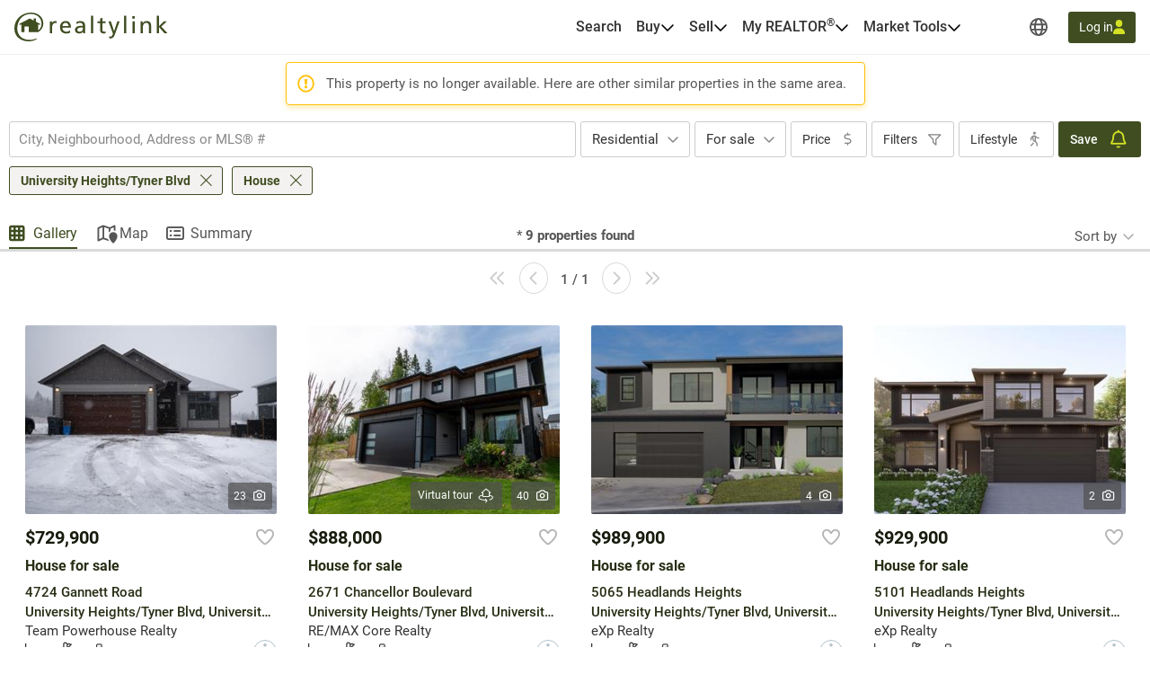

--- FILE ---
content_type: text/css
request_url: https://realtylink.org/css/bc-theme.css?v=fngjOvoc8olOGwU6Myrx9-eCmoToqGjiYFilBpjFsFY
body_size: 105378
content:
@charset "UTF-8";@font-face{font-style:italic;font-weight:300;src:url(../fonts/roboto/v32/KFOjCnqEu92Fr1Mu51TjASc0CsTKlA.woff2) format("woff2");font-family:Roboto;font-display:swap;unicode-range:U+0100-02BA,U+02BD-02C5,U+02C7-02CC,U+02CE-02D7,U+02DD-02FF,U+0304,U+0308,U+0329,U+1D00-1DBF,U+1E00-1E9F,U+1EF2-1EFF,U+2020,U+20A0-20AB,U+20AD-20C0,U+2113,U+2C60-2C7F,U+A720-A7FF}@font-face{font-style:italic;font-weight:300;src:url(../fonts/roboto/v32/KFOjCnqEu92Fr1Mu51TjASc6CsQ.woff2) format("woff2");font-family:Roboto;font-display:swap;unicode-range:U+0000-00FF,U+0131,U+0152-0153,U+02BB-02BC,U+02C6,U+02DA,U+02DC,U+0304,U+0308,U+0329,U+2000-206F,U+20AC,U+2122,U+2191,U+2193,U+2212,U+2215,U+FEFF,U+FFFD}@font-face{font-style:italic;font-weight:400;src:url(../fonts/roboto/v32/KFOkCnqEu92Fr1Mu51xGIzIFKw.woff2) format("woff2");font-family:Roboto;font-display:swap;unicode-range:U+0100-02BA,U+02BD-02C5,U+02C7-02CC,U+02CE-02D7,U+02DD-02FF,U+0304,U+0308,U+0329,U+1D00-1DBF,U+1E00-1E9F,U+1EF2-1EFF,U+2020,U+20A0-20AB,U+20AD-20C0,U+2113,U+2C60-2C7F,U+A720-A7FF}@font-face{font-style:italic;font-weight:400;src:url(../fonts/roboto/v32/KFOkCnqEu92Fr1Mu51xIIzI.woff2) format("woff2");font-family:Roboto;font-display:swap;unicode-range:U+0000-00FF,U+0131,U+0152-0153,U+02BB-02BC,U+02C6,U+02DA,U+02DC,U+0304,U+0308,U+0329,U+2000-206F,U+20AC,U+2122,U+2191,U+2193,U+2212,U+2215,U+FEFF,U+FFFD}@font-face{font-style:italic;font-weight:500;src:url(../fonts/roboto/v32/KFOjCnqEu92Fr1Mu51S7ACc0CsTKlA.woff2) format("woff2");font-family:Roboto;font-display:swap;unicode-range:U+0100-02BA,U+02BD-02C5,U+02C7-02CC,U+02CE-02D7,U+02DD-02FF,U+0304,U+0308,U+0329,U+1D00-1DBF,U+1E00-1E9F,U+1EF2-1EFF,U+2020,U+20A0-20AB,U+20AD-20C0,U+2113,U+2C60-2C7F,U+A720-A7FF}@font-face{font-style:italic;font-weight:500;src:url(../fonts/roboto/v32/KFOjCnqEu92Fr1Mu51S7ACc6CsQ.woff2) format("woff2");font-family:Roboto;font-display:swap;unicode-range:U+0000-00FF,U+0131,U+0152-0153,U+02BB-02BC,U+02C6,U+02DA,U+02DC,U+0304,U+0308,U+0329,U+2000-206F,U+20AC,U+2122,U+2191,U+2193,U+2212,U+2215,U+FEFF,U+FFFD}@font-face{font-style:italic;font-weight:700;src:url(../fonts/roboto/v32/KFOjCnqEu92Fr1Mu51TzBic0CsTKlA.woff2) format("woff2");font-family:Roboto;font-display:swap;unicode-range:U+0100-02BA,U+02BD-02C5,U+02C7-02CC,U+02CE-02D7,U+02DD-02FF,U+0304,U+0308,U+0329,U+1D00-1DBF,U+1E00-1E9F,U+1EF2-1EFF,U+2020,U+20A0-20AB,U+20AD-20C0,U+2113,U+2C60-2C7F,U+A720-A7FF}@font-face{font-style:italic;font-weight:700;src:url(../fonts/roboto/v32/KFOjCnqEu92Fr1Mu51TzBic6CsQ.woff2) format("woff2");font-family:Roboto;font-display:swap;unicode-range:U+0000-00FF,U+0131,U+0152-0153,U+02BB-02BC,U+02C6,U+02DA,U+02DC,U+0304,U+0308,U+0329,U+2000-206F,U+20AC,U+2122,U+2191,U+2193,U+2212,U+2215,U+FEFF,U+FFFD}@font-face{font-style:normal;font-weight:300;src:url(../fonts/roboto/v32/KFOlCnqEu92Fr1MmSU5fChc4EsA.woff2) format("woff2");font-family:Roboto;font-display:swap;unicode-range:U+0100-02BA,U+02BD-02C5,U+02C7-02CC,U+02CE-02D7,U+02DD-02FF,U+0304,U+0308,U+0329,U+1D00-1DBF,U+1E00-1E9F,U+1EF2-1EFF,U+2020,U+20A0-20AB,U+20AD-20C0,U+2113,U+2C60-2C7F,U+A720-A7FF}@font-face{font-style:normal;font-weight:300;src:url(../fonts/roboto/v32/KFOlCnqEu92Fr1MmSU5fBBc4.woff2) format("woff2");font-family:Roboto;font-display:swap;unicode-range:U+0000-00FF,U+0131,U+0152-0153,U+02BB-02BC,U+02C6,U+02DA,U+02DC,U+0304,U+0308,U+0329,U+2000-206F,U+20AC,U+2122,U+2191,U+2193,U+2212,U+2215,U+FEFF,U+FFFD}@font-face{font-style:normal;font-weight:400;src:url(../fonts/roboto/v32/KFOmCnqEu92Fr1Mu7GxKOzY.woff2) format("woff2");font-family:Roboto;font-display:swap;unicode-range:U+0100-02BA,U+02BD-02C5,U+02C7-02CC,U+02CE-02D7,U+02DD-02FF,U+0304,U+0308,U+0329,U+1D00-1DBF,U+1E00-1E9F,U+1EF2-1EFF,U+2020,U+20A0-20AB,U+20AD-20C0,U+2113,U+2C60-2C7F,U+A720-A7FF}@font-face{font-style:normal;font-weight:400;src:url(../fonts/roboto/v32/KFOmCnqEu92Fr1Mu4mxK.woff2) format("woff2");font-family:Roboto;font-display:swap;unicode-range:U+0000-00FF,U+0131,U+0152-0153,U+02BB-02BC,U+02C6,U+02DA,U+02DC,U+0304,U+0308,U+0329,U+2000-206F,U+20AC,U+2122,U+2191,U+2193,U+2212,U+2215,U+FEFF,U+FFFD}@font-face{font-style:normal;font-weight:500;src:url(../fonts/roboto/v32/KFOlCnqEu92Fr1MmEU9fChc4EsA.woff2) format("woff2");font-family:Roboto;font-display:swap;unicode-range:U+0100-02BA,U+02BD-02C5,U+02C7-02CC,U+02CE-02D7,U+02DD-02FF,U+0304,U+0308,U+0329,U+1D00-1DBF,U+1E00-1E9F,U+1EF2-1EFF,U+2020,U+20A0-20AB,U+20AD-20C0,U+2113,U+2C60-2C7F,U+A720-A7FF}@font-face{font-style:normal;font-weight:500;src:url(../fonts/roboto/v32/KFOlCnqEu92Fr1MmEU9fBBc4.woff2) format("woff2");font-family:Roboto;font-display:swap;unicode-range:U+0000-00FF,U+0131,U+0152-0153,U+02BB-02BC,U+02C6,U+02DA,U+02DC,U+0304,U+0308,U+0329,U+2000-206F,U+20AC,U+2122,U+2191,U+2193,U+2212,U+2215,U+FEFF,U+FFFD}@font-face{font-style:normal;font-weight:700;src:url(../fonts/roboto/v32/KFOlCnqEu92Fr1MmWUlfChc4EsA.woff2) format("woff2");font-family:Roboto;font-display:swap;unicode-range:U+0100-02BA,U+02BD-02C5,U+02C7-02CC,U+02CE-02D7,U+02DD-02FF,U+0304,U+0308,U+0329,U+1D00-1DBF,U+1E00-1E9F,U+1EF2-1EFF,U+2020,U+20A0-20AB,U+20AD-20C0,U+2113,U+2C60-2C7F,U+A720-A7FF}@font-face{font-style:normal;font-weight:700;src:url(../fonts/roboto/v32/KFOlCnqEu92Fr1MmWUlfBBc4.woff2) format("woff2");font-family:Roboto;font-display:swap;unicode-range:U+0000-00FF,U+0131,U+0152-0153,U+02BB-02BC,U+02C6,U+02DA,U+02DC,U+0304,U+0308,U+0329,U+2000-206F,U+20AC,U+2122,U+2191,U+2193,U+2212,U+2215,U+FEFF,U+FFFD}/*!
 * Bootstrap v4.6.2 (https://getbootstrap.com/)
 * Copyright 2011-2022 The Bootstrap Authors
 * Copyright 2011-2022 Twitter, Inc.
 * Licensed under MIT (https://github.com/twbs/bootstrap/blob/main/LICENSE)
 */:root{--blue:#007bff;--indigo:#6610f2;--purple:#6f42c1;--pink:#e83e8c;--red:#dc3545;--orange:#fd7e14;--yellow:#ffc107;--green:#28a745;--teal:#20c997;--cyan:#17a2b8;--white:#fff;--gray:#AAAAAA;--gray-dark:#555555;--primary:#3F4D21;--secondary:#D3E023;--success:#3F4D21;--info:#3F4D21;--warning:#ffc107;--danger:#DC3545;--light:#F5F5F5;--dark:#555555;--breakpoint-xs:0;--breakpoint-sm:576px;--breakpoint-md:768px;--breakpoint-lg:992px;--breakpoint-xl:1200px;--font-family-sans-serif:-apple-system,BlinkMacSystemFont,"Segoe UI",Roboto,"Helvetica Neue",Arial,"Noto Sans","Liberation Sans",sans-serif,"Apple Color Emoji","Segoe UI Emoji","Segoe UI Symbol","Noto Color Emoji";--font-family-monospace:SFMono-Regular,Menlo,Monaco,Consolas,"Liberation Mono","Courier New",monospace}*,::after,::before{box-sizing:border-box}html{font-family:sans-serif;line-height:1.15;-webkit-text-size-adjust:100%;-webkit-tap-highlight-color:transparent}article,aside,figcaption,figure,footer,header,hgroup,main,nav,section{display:block}body{margin:0;font-family:roboto,sans-serif;font-size:1rem;font-weight:400;line-height:1.5;color:#555;text-align:left;background-color:#fff}[tabindex="-1"]:focus:not(:focus-visible){outline:0!important}hr{box-sizing:content-box;height:0;overflow:visible}h1,h2,h3,h4,h5,h6{margin-top:0;margin-bottom:8px}p{margin-top:0;margin-bottom:1rem}abbr[data-original-title],abbr[title]{text-decoration:underline;text-decoration:underline;-webkit-text-decoration:underline dotted;text-decoration:underline dotted;cursor:help;border-bottom:0;-webkit-text-decoration-skip-ink:none;text-decoration-skip-ink:none}address{margin-bottom:1rem;font-style:normal;line-height:inherit}dl,ol,ul{margin-top:0;margin-bottom:1rem}ol ol,ol ul,ul ol,ul ul{margin-bottom:0}dt{font-weight:700}dd{margin-bottom:.5rem;margin-left:0}blockquote{margin:0 0 1rem}b,strong{font-weight:bolder}small{font-size:80%}sub,sup{position:relative;font-size:75%;line-height:0;vertical-align:baseline}sub{bottom:-.25em}sup{top:-.5em}a{color:#3f4d21;-webkit-text-decoration:underline;text-decoration:underline;background-color:transparent}a:hover{color:#3f4d21;-webkit-text-decoration:none;text-decoration:none}a:not([href]):not([class]){color:inherit;-webkit-text-decoration:none;text-decoration:none}a:not([href]):not([class]):hover{color:inherit;-webkit-text-decoration:none;text-decoration:none}code,kbd,pre,samp{font-family:SFMono-Regular,Menlo,Monaco,Consolas,"Liberation Mono","Courier New",monospace;font-size:1em}pre{margin-top:0;margin-bottom:1rem;overflow:auto;-ms-overflow-style:scrollbar}figure{margin:0 0 1rem}img{vertical-align:middle;border-style:none}svg{overflow:hidden;vertical-align:middle}table{border-collapse:collapse}caption{padding-top:.75rem;padding-bottom:.75rem;color:#aaa;text-align:left;caption-side:bottom}th{text-align:inherit;text-align:-webkit-match-parent}label{display:inline-block;margin-bottom:5px}button{border-radius:0}button:focus:not(:focus-visible){outline:0}button,input,optgroup,select,textarea{margin:0;font-family:inherit;font-size:inherit;line-height:inherit}button,input{overflow:visible}button,select{text-transform:none}[role=button]{cursor:pointer}select{word-wrap:normal}[type=button],[type=reset],[type=submit],button{-webkit-appearance:button}[type=button]:not(:disabled),[type=reset]:not(:disabled),[type=submit]:not(:disabled),button:not(:disabled){cursor:pointer}[type=button]::-moz-focus-inner,[type=reset]::-moz-focus-inner,[type=submit]::-moz-focus-inner,button::-moz-focus-inner{padding:0;border-style:none}input[type=checkbox],input[type=radio]{box-sizing:border-box;padding:0}textarea{overflow:auto;resize:vertical}fieldset{min-width:0;padding:0;margin:0;border:0}legend{display:block;width:100%;max-width:100%;padding:0;margin-bottom:.5rem;font-size:1.5rem;line-height:inherit;color:inherit;white-space:normal}progress{vertical-align:baseline}[type=number]::-webkit-inner-spin-button,[type=number]::-webkit-outer-spin-button{height:auto}[type=search]{outline-offset:-2px;-webkit-appearance:none}[type=search]::-webkit-search-decoration{-webkit-appearance:none}::-webkit-file-upload-button{font:inherit;-webkit-appearance:button}output{display:inline-block}summary{display:list-item;cursor:pointer}template{display:none}[hidden]{display:none!important}.h1,.h2,.h3,.h4,.h5,.h6,h1,h2,h3,h4,h5,h6{margin-bottom:8px;font-family:roboto,sans-serif;font-weight:500;line-height:1.2;color:#333}.h1,h1{font-size:2.5rem}.h2,h2{font-size:2rem}.h3,h3{font-size:1.75rem}.h4,h4{font-size:1.5rem}.h5,h5{font-size:1.25rem}.h6,h6{font-size:1rem}.lead{font-size:1.25rem;font-weight:300}.display-1{font-size:6rem;font-weight:300;line-height:1.2}.display-2{font-size:5.5rem;font-weight:300;line-height:1.2}.display-3{font-size:4.5rem;font-weight:300;line-height:1.2}.display-4{font-size:3.5rem;font-weight:300;line-height:1.2}hr{margin-top:16px;margin-bottom:16px;border:0;border-top:1px solid rgba(0,0,0,.1)}.small,small{font-size:.875em;font-weight:400}.mark,mark{padding:.2em;background-color:#fcf8e3}.list-unstyled{padding-left:0;list-style:none}.list-inline{padding-left:0;list-style:none}.list-inline-item{display:inline-block}.list-inline-item:not(:last-child){margin-right:.5rem}.initialism{font-size:90%;text-transform:uppercase}.blockquote{margin-bottom:16px;font-size:1.25rem}.blockquote-footer{display:block;font-size:.875em;color:#aaa}.blockquote-footer::before{content:"— "}.img-fluid{max-width:100%;height:auto}.img-thumbnail{padding:.25rem;background-color:#fff;border:1px solid #ddd;border-radius:.25rem;max-width:100%;height:auto}.figure{display:inline-block}.figure-img{margin-bottom:8px;line-height:1}.figure-caption{font-size:90%;color:#aaa}code{font-size:87.5%;color:#e83e8c;word-wrap:break-word}a>code{color:inherit}kbd{padding:.2rem .4rem;font-size:87.5%;color:#fff;background-color:#333;border-radius:.2rem}kbd kbd{padding:0;font-size:100%;font-weight:700}pre{display:block;font-size:87.5%;color:#333}pre code{font-size:inherit;color:inherit;word-break:normal}.pre-scrollable{max-height:340px;overflow-y:scroll}.container,.container-fluid,.container-lg,.container-md,.container-sm,.container-xl{width:100%;padding-right:15px;padding-left:15px;margin-right:auto;margin-left:auto}@media (min-width:576px){.container,.container-sm{max-width:540px}}@media (min-width:768px){.container,.container-md,.container-sm{max-width:720px}}@media (min-width:992px){.container,.container-lg,.container-md,.container-sm{max-width:960px}}@media (min-width:1200px){.container,.container-lg,.container-md,.container-sm,.container-xl{max-width:1140px}}.row{display:flex;flex-wrap:wrap;margin-right:-15px;margin-left:-15px}.no-gutters{margin-right:0;margin-left:0}.no-gutters>.col,.no-gutters>[class*=col-]{padding-right:0;padding-left:0}.col,.col-1,.col-10,.col-11,.col-12,.col-2,.col-3,.col-4,.col-5,.col-6,.col-7,.col-8,.col-9,.col-auto,.col-lg,.col-lg-1,.col-lg-10,.col-lg-11,.col-lg-12,.col-lg-2,.col-lg-3,.col-lg-4,.col-lg-5,.col-lg-6,.col-lg-7,.col-lg-8,.col-lg-9,.col-lg-auto,.col-md,.col-md-1,.col-md-10,.col-md-11,.col-md-12,.col-md-2,.col-md-3,.col-md-4,.col-md-5,.col-md-6,.col-md-7,.col-md-8,.col-md-9,.col-md-auto,.col-sm,.col-sm-1,.col-sm-10,.col-sm-11,.col-sm-12,.col-sm-2,.col-sm-3,.col-sm-4,.col-sm-5,.col-sm-6,.col-sm-7,.col-sm-8,.col-sm-9,.col-sm-auto,.col-xl,.col-xl-1,.col-xl-10,.col-xl-11,.col-xl-12,.col-xl-2,.col-xl-3,.col-xl-4,.col-xl-5,.col-xl-6,.col-xl-7,.col-xl-8,.col-xl-9,.col-xl-auto{position:relative;width:100%;padding-right:15px;padding-left:15px}.col{flex-basis:0;flex-grow:1;max-width:100%}.row-cols-1>*{flex:0 0 100%;max-width:100%}.row-cols-2>*{flex:0 0 50%;max-width:50%}.row-cols-3>*{flex:0 0 33.3333333333%;max-width:33.3333333333%}.row-cols-4>*{flex:0 0 25%;max-width:25%}.row-cols-5>*{flex:0 0 20%;max-width:20%}.row-cols-6>*{flex:0 0 16.6666666667%;max-width:16.6666666667%}.col-auto{flex:0 0 auto;width:auto;max-width:100%}.col-1{flex:0 0 8.33333333%;max-width:8.33333333%}.col-2{flex:0 0 16.66666667%;max-width:16.66666667%}.col-3{flex:0 0 25%;max-width:25%}.col-4{flex:0 0 33.33333333%;max-width:33.33333333%}.col-5{flex:0 0 41.66666667%;max-width:41.66666667%}.col-6{flex:0 0 50%;max-width:50%}.col-7{flex:0 0 58.33333333%;max-width:58.33333333%}.col-8{flex:0 0 66.66666667%;max-width:66.66666667%}.col-9{flex:0 0 75%;max-width:75%}.col-10{flex:0 0 83.33333333%;max-width:83.33333333%}.col-11{flex:0 0 91.66666667%;max-width:91.66666667%}.col-12{flex:0 0 100%;max-width:100%}.order-first{order:-1}.order-last{order:13}.order-0{order:0}.order-1{order:1}.order-2{order:2}.order-3{order:3}.order-4{order:4}.order-5{order:5}.order-6{order:6}.order-7{order:7}.order-8{order:8}.order-9{order:9}.order-10{order:10}.order-11{order:11}.order-12{order:12}.offset-1{margin-left:8.33333333%}.offset-2{margin-left:16.66666667%}.offset-3{margin-left:25%}.offset-4{margin-left:33.33333333%}.offset-5{margin-left:41.66666667%}.offset-6{margin-left:50%}.offset-7{margin-left:58.33333333%}.offset-8{margin-left:66.66666667%}.offset-9{margin-left:75%}.offset-10{margin-left:83.33333333%}.offset-11{margin-left:91.66666667%}@media (min-width:576px){.col-sm{flex-basis:0;flex-grow:1;max-width:100%}.row-cols-sm-1>*{flex:0 0 100%;max-width:100%}.row-cols-sm-2>*{flex:0 0 50%;max-width:50%}.row-cols-sm-3>*{flex:0 0 33.3333333333%;max-width:33.3333333333%}.row-cols-sm-4>*{flex:0 0 25%;max-width:25%}.row-cols-sm-5>*{flex:0 0 20%;max-width:20%}.row-cols-sm-6>*{flex:0 0 16.6666666667%;max-width:16.6666666667%}.col-sm-auto{flex:0 0 auto;width:auto;max-width:100%}.col-sm-1{flex:0 0 8.33333333%;max-width:8.33333333%}.col-sm-2{flex:0 0 16.66666667%;max-width:16.66666667%}.col-sm-3{flex:0 0 25%;max-width:25%}.col-sm-4{flex:0 0 33.33333333%;max-width:33.33333333%}.col-sm-5{flex:0 0 41.66666667%;max-width:41.66666667%}.col-sm-6{flex:0 0 50%;max-width:50%}.col-sm-7{flex:0 0 58.33333333%;max-width:58.33333333%}.col-sm-8{flex:0 0 66.66666667%;max-width:66.66666667%}.col-sm-9{flex:0 0 75%;max-width:75%}.col-sm-10{flex:0 0 83.33333333%;max-width:83.33333333%}.col-sm-11{flex:0 0 91.66666667%;max-width:91.66666667%}.col-sm-12{flex:0 0 100%;max-width:100%}.order-sm-first{order:-1}.order-sm-last{order:13}.order-sm-0{order:0}.order-sm-1{order:1}.order-sm-2{order:2}.order-sm-3{order:3}.order-sm-4{order:4}.order-sm-5{order:5}.order-sm-6{order:6}.order-sm-7{order:7}.order-sm-8{order:8}.order-sm-9{order:9}.order-sm-10{order:10}.order-sm-11{order:11}.order-sm-12{order:12}.offset-sm-0{margin-left:0}.offset-sm-1{margin-left:8.33333333%}.offset-sm-2{margin-left:16.66666667%}.offset-sm-3{margin-left:25%}.offset-sm-4{margin-left:33.33333333%}.offset-sm-5{margin-left:41.66666667%}.offset-sm-6{margin-left:50%}.offset-sm-7{margin-left:58.33333333%}.offset-sm-8{margin-left:66.66666667%}.offset-sm-9{margin-left:75%}.offset-sm-10{margin-left:83.33333333%}.offset-sm-11{margin-left:91.66666667%}}@media (min-width:768px){.col-md{flex-basis:0;flex-grow:1;max-width:100%}.row-cols-md-1>*{flex:0 0 100%;max-width:100%}.row-cols-md-2>*{flex:0 0 50%;max-width:50%}.row-cols-md-3>*{flex:0 0 33.3333333333%;max-width:33.3333333333%}.row-cols-md-4>*{flex:0 0 25%;max-width:25%}.row-cols-md-5>*{flex:0 0 20%;max-width:20%}.row-cols-md-6>*{flex:0 0 16.6666666667%;max-width:16.6666666667%}.col-md-auto{flex:0 0 auto;width:auto;max-width:100%}.col-md-1{flex:0 0 8.33333333%;max-width:8.33333333%}.col-md-2{flex:0 0 16.66666667%;max-width:16.66666667%}.col-md-3{flex:0 0 25%;max-width:25%}.col-md-4{flex:0 0 33.33333333%;max-width:33.33333333%}.col-md-5{flex:0 0 41.66666667%;max-width:41.66666667%}.col-md-6{flex:0 0 50%;max-width:50%}.col-md-7{flex:0 0 58.33333333%;max-width:58.33333333%}.col-md-8{flex:0 0 66.66666667%;max-width:66.66666667%}.col-md-9{flex:0 0 75%;max-width:75%}.col-md-10{flex:0 0 83.33333333%;max-width:83.33333333%}.col-md-11{flex:0 0 91.66666667%;max-width:91.66666667%}.col-md-12{flex:0 0 100%;max-width:100%}.order-md-first{order:-1}.order-md-last{order:13}.order-md-0{order:0}.order-md-1{order:1}.order-md-2{order:2}.order-md-3{order:3}.order-md-4{order:4}.order-md-5{order:5}.order-md-6{order:6}.order-md-7{order:7}.order-md-8{order:8}.order-md-9{order:9}.order-md-10{order:10}.order-md-11{order:11}.order-md-12{order:12}.offset-md-0{margin-left:0}.offset-md-1{margin-left:8.33333333%}.offset-md-2{margin-left:16.66666667%}.offset-md-3{margin-left:25%}.offset-md-4{margin-left:33.33333333%}.offset-md-5{margin-left:41.66666667%}.offset-md-6{margin-left:50%}.offset-md-7{margin-left:58.33333333%}.offset-md-8{margin-left:66.66666667%}.offset-md-9{margin-left:75%}.offset-md-10{margin-left:83.33333333%}.offset-md-11{margin-left:91.66666667%}}@media (min-width:992px){.col-lg{flex-basis:0;flex-grow:1;max-width:100%}.row-cols-lg-1>*{flex:0 0 100%;max-width:100%}.row-cols-lg-2>*{flex:0 0 50%;max-width:50%}.row-cols-lg-3>*{flex:0 0 33.3333333333%;max-width:33.3333333333%}.row-cols-lg-4>*{flex:0 0 25%;max-width:25%}.row-cols-lg-5>*{flex:0 0 20%;max-width:20%}.row-cols-lg-6>*{flex:0 0 16.6666666667%;max-width:16.6666666667%}.col-lg-auto{flex:0 0 auto;width:auto;max-width:100%}.col-lg-1{flex:0 0 8.33333333%;max-width:8.33333333%}.col-lg-2{flex:0 0 16.66666667%;max-width:16.66666667%}.col-lg-3{flex:0 0 25%;max-width:25%}.col-lg-4{flex:0 0 33.33333333%;max-width:33.33333333%}.col-lg-5{flex:0 0 41.66666667%;max-width:41.66666667%}.col-lg-6{flex:0 0 50%;max-width:50%}.col-lg-7{flex:0 0 58.33333333%;max-width:58.33333333%}.col-lg-8{flex:0 0 66.66666667%;max-width:66.66666667%}.col-lg-9{flex:0 0 75%;max-width:75%}.col-lg-10{flex:0 0 83.33333333%;max-width:83.33333333%}.col-lg-11{flex:0 0 91.66666667%;max-width:91.66666667%}.col-lg-12{flex:0 0 100%;max-width:100%}.order-lg-first{order:-1}.order-lg-last{order:13}.order-lg-0{order:0}.order-lg-1{order:1}.order-lg-2{order:2}.order-lg-3{order:3}.order-lg-4{order:4}.order-lg-5{order:5}.order-lg-6{order:6}.order-lg-7{order:7}.order-lg-8{order:8}.order-lg-9{order:9}.order-lg-10{order:10}.order-lg-11{order:11}.order-lg-12{order:12}.offset-lg-0{margin-left:0}.offset-lg-1{margin-left:8.33333333%}.offset-lg-2{margin-left:16.66666667%}.offset-lg-3{margin-left:25%}.offset-lg-4{margin-left:33.33333333%}.offset-lg-5{margin-left:41.66666667%}.offset-lg-6{margin-left:50%}.offset-lg-7{margin-left:58.33333333%}.offset-lg-8{margin-left:66.66666667%}.offset-lg-9{margin-left:75%}.offset-lg-10{margin-left:83.33333333%}.offset-lg-11{margin-left:91.66666667%}}@media (min-width:1200px){.col-xl{flex-basis:0;flex-grow:1;max-width:100%}.row-cols-xl-1>*{flex:0 0 100%;max-width:100%}.row-cols-xl-2>*{flex:0 0 50%;max-width:50%}.row-cols-xl-3>*{flex:0 0 33.3333333333%;max-width:33.3333333333%}.row-cols-xl-4>*{flex:0 0 25%;max-width:25%}.row-cols-xl-5>*{flex:0 0 20%;max-width:20%}.row-cols-xl-6>*{flex:0 0 16.6666666667%;max-width:16.6666666667%}.col-xl-auto{flex:0 0 auto;width:auto;max-width:100%}.col-xl-1{flex:0 0 8.33333333%;max-width:8.33333333%}.col-xl-2{flex:0 0 16.66666667%;max-width:16.66666667%}.col-xl-3{flex:0 0 25%;max-width:25%}.col-xl-4{flex:0 0 33.33333333%;max-width:33.33333333%}.col-xl-5{flex:0 0 41.66666667%;max-width:41.66666667%}.col-xl-6{flex:0 0 50%;max-width:50%}.col-xl-7{flex:0 0 58.33333333%;max-width:58.33333333%}.col-xl-8{flex:0 0 66.66666667%;max-width:66.66666667%}.col-xl-9{flex:0 0 75%;max-width:75%}.col-xl-10{flex:0 0 83.33333333%;max-width:83.33333333%}.col-xl-11{flex:0 0 91.66666667%;max-width:91.66666667%}.col-xl-12{flex:0 0 100%;max-width:100%}.order-xl-first{order:-1}.order-xl-last{order:13}.order-xl-0{order:0}.order-xl-1{order:1}.order-xl-2{order:2}.order-xl-3{order:3}.order-xl-4{order:4}.order-xl-5{order:5}.order-xl-6{order:6}.order-xl-7{order:7}.order-xl-8{order:8}.order-xl-9{order:9}.order-xl-10{order:10}.order-xl-11{order:11}.order-xl-12{order:12}.offset-xl-0{margin-left:0}.offset-xl-1{margin-left:8.33333333%}.offset-xl-2{margin-left:16.66666667%}.offset-xl-3{margin-left:25%}.offset-xl-4{margin-left:33.33333333%}.offset-xl-5{margin-left:41.66666667%}.offset-xl-6{margin-left:50%}.offset-xl-7{margin-left:58.33333333%}.offset-xl-8{margin-left:66.66666667%}.offset-xl-9{margin-left:75%}.offset-xl-10{margin-left:83.33333333%}.offset-xl-11{margin-left:91.66666667%}}.table{width:100%;margin-bottom:16px;color:#555}.table td,.table th{padding:.75rem;vertical-align:top;border-top:1px solid #ddd}.table thead th{vertical-align:bottom;border-bottom:2px solid #ddd}.table tbody+tbody{border-top:2px solid #ddd}.table-sm td,.table-sm th{padding:.3rem}.table-bordered{border:1px solid #ddd}.table-bordered td,.table-bordered th{border:1px solid #ddd}.table-bordered thead td,.table-bordered thead th{border-bottom-width:2px}.table-borderless tbody+tbody,.table-borderless td,.table-borderless th,.table-borderless thead th{border:0}.table-striped tbody tr:nth-of-type(odd){background-color:rgba(0,0,0,.05)}.table-hover tbody tr:hover{color:#555;background-color:rgba(0,0,0,.075)}.table-primary,.table-primary>td,.table-primary>th{background-color:rgb(201.24,205.16,192.84)}.table-primary tbody+tbody,.table-primary td,.table-primary th,.table-primary thead th{border-color:rgb(155.16,162.44,139.56)}.table-hover .table-primary:hover{background-color:rgb(189,193.8125,178.6875)}.table-hover .table-primary:hover>td,.table-hover .table-primary:hover>th{background-color:rgb(189,193.8125,178.6875)}.table-secondary,.table-secondary>td,.table-secondary>th{background-color:rgb(242.68,246.32,193.4)}.table-secondary tbody+tbody,.table-secondary td,.table-secondary th,.table-secondary thead th{border-color:rgb(232.12,238.88,140.6)}.table-hover .table-secondary:hover{background-color:rgb(238.2098804781,243.1705976096,171.0494023904)}.table-hover .table-secondary:hover>td,.table-hover .table-secondary:hover>th{background-color:rgb(238.2098804781,243.1705976096,171.0494023904)}.table-success,.table-success>td,.table-success>th{background-color:rgb(201.24,205.16,192.84)}.table-success tbody+tbody,.table-success td,.table-success th,.table-success thead th{border-color:rgb(155.16,162.44,139.56)}.table-hover .table-success:hover{background-color:rgb(189,193.8125,178.6875)}.table-hover .table-success:hover>td,.table-hover .table-success:hover>th{background-color:rgb(189,193.8125,178.6875)}.table-info,.table-info>td,.table-info>th{background-color:rgb(201.24,205.16,192.84)}.table-info tbody+tbody,.table-info td,.table-info th,.table-info thead th{border-color:rgb(155.16,162.44,139.56)}.table-hover .table-info:hover{background-color:rgb(189,193.8125,178.6875)}.table-hover .table-info:hover>td,.table-hover .table-info:hover>th{background-color:rgb(189,193.8125,178.6875)}.table-warning,.table-warning>td,.table-warning>th{background-color:rgb(255,237.64,185.56)}.table-warning tbody+tbody,.table-warning td,.table-warning th,.table-warning thead th{border-color:rgb(255,222.76,126.04)}.table-hover .table-warning:hover{background-color:rgb(255,231.265,160.06)}.table-hover .table-warning:hover>td,.table-hover .table-warning:hover>th{background-color:rgb(255,231.265,160.06)}.table-danger,.table-danger>td,.table-danger>th{background-color:rgb(245.2,198.44,202.92)}.table-danger tbody+tbody,.table-danger td,.table-danger th,.table-danger thead th{border-color:rgb(236.8,149.96,158.28)}.table-hover .table-danger:hover{background-color:rgb(241.4341772152,176.7058227848,182.9073417722)}.table-hover .table-danger:hover>td,.table-hover .table-danger:hover>th{background-color:rgb(241.4341772152,176.7058227848,182.9073417722)}.table-light,.table-light>td,.table-light>th{background-color:rgb(252.2,252.2,252.2)}.table-light tbody+tbody,.table-light td,.table-light th,.table-light thead th{border-color:rgb(249.8,249.8,249.8)}.table-hover .table-light:hover{background-color:rgb(239.45,239.45,239.45)}.table-hover .table-light:hover>td,.table-hover .table-light:hover>th{background-color:rgb(239.45,239.45,239.45)}.table-dark,.table-dark>td,.table-dark>th{background-color:rgb(207.4,207.4,207.4)}.table-dark tbody+tbody,.table-dark td,.table-dark th,.table-dark thead th{border-color:rgb(166.6,166.6,166.6)}.table-hover .table-dark:hover{background-color:rgb(194.65,194.65,194.65)}.table-hover .table-dark:hover>td,.table-hover .table-dark:hover>th{background-color:rgb(194.65,194.65,194.65)}.table-active,.table-active>td,.table-active>th{background-color:rgba(0,0,0,.075)}.table-hover .table-active:hover{background-color:rgba(0,0,0,.075)}.table-hover .table-active:hover>td,.table-hover .table-active:hover>th{background-color:rgba(0,0,0,.075)}.table .thead-dark th{color:#fff;background-color:#555;border-color:rgb(104.125,104.125,104.125)}.table .thead-light th{color:#888;background-color:#ececec;border-color:#ddd}.table-dark{color:#fff;background-color:#555}.table-dark td,.table-dark th,.table-dark thead th{border-color:rgb(104.125,104.125,104.125)}.table-dark.table-bordered{border:0}.table-dark.table-striped tbody tr:nth-of-type(odd){background-color:rgba(255,255,255,.05)}.table-dark.table-hover tbody tr:hover{color:#fff;background-color:rgba(255,255,255,.075)}@media (max-width:575.98px){.table-responsive-sm{display:block;width:100%;overflow-x:auto;-webkit-overflow-scrolling:touch}.table-responsive-sm>.table-bordered{border:0}}@media (max-width:767.98px){.table-responsive-md{display:block;width:100%;overflow-x:auto;-webkit-overflow-scrolling:touch}.table-responsive-md>.table-bordered{border:0}}@media (max-width:991.98px){.table-responsive-lg{display:block;width:100%;overflow-x:auto;-webkit-overflow-scrolling:touch}.table-responsive-lg>.table-bordered{border:0}}@media (max-width:1199.98px){.table-responsive-xl{display:block;width:100%;overflow-x:auto;-webkit-overflow-scrolling:touch}.table-responsive-xl>.table-bordered{border:0}}.table-responsive{display:block;width:100%;overflow-x:auto;-webkit-overflow-scrolling:touch}.table-responsive>.table-bordered{border:0}.account-process .modal-content .content-loginradius-confirmpassword input[type=email],.account-process .modal-content .content-loginradius-confirmpassword input[type=password],.account-process .modal-content .content-loginradius-confirmpassword input[type=text],.account-process .modal-content .content-loginradius-emailid input[type=email],.account-process .modal-content .content-loginradius-emailid input[type=password],.account-process .modal-content .content-loginradius-emailid input[type=text],.account-process .modal-content .content-loginradius-password input[type=email],.account-process .modal-content .content-loginradius-password input[type=password],.account-process .modal-content .content-loginradius-password input[type=text],.form-control{display:block;width:100%;height:calc(1.5em + .875rem + 2px);padding:.4375rem .75rem;font-size:1rem;font-weight:400;line-height:1.5;color:#333;background-color:#fff;background-clip:padding-box;border:1px solid #aaa;border-radius:.25rem;transition:none}.account-process .modal-content .content-loginradius-confirmpassword input[type=email]::-ms-expand,.account-process .modal-content .content-loginradius-confirmpassword input[type=password]::-ms-expand,.account-process .modal-content .content-loginradius-confirmpassword input[type=text]::-ms-expand,.account-process .modal-content .content-loginradius-emailid input[type=email]::-ms-expand,.account-process .modal-content .content-loginradius-emailid input[type=password]::-ms-expand,.account-process .modal-content .content-loginradius-emailid input[type=text]::-ms-expand,.account-process .modal-content .content-loginradius-password input[type=email]::-ms-expand,.account-process .modal-content .content-loginradius-password input[type=password]::-ms-expand,.account-process .modal-content .content-loginradius-password input[type=text]::-ms-expand,.form-control::-ms-expand{background-color:transparent;border:0}.account-process .modal-content .content-loginradius-confirmpassword input[type=email]:focus,.account-process .modal-content .content-loginradius-confirmpassword input[type=password]:focus,.account-process .modal-content .content-loginradius-confirmpassword input[type=text]:focus,.account-process .modal-content .content-loginradius-emailid input[type=email]:focus,.account-process .modal-content .content-loginradius-emailid input[type=password]:focus,.account-process .modal-content .content-loginradius-emailid input[type=text]:focus,.account-process .modal-content .content-loginradius-password input[type=email]:focus,.account-process .modal-content .content-loginradius-password input[type=password]:focus,.account-process .modal-content .content-loginradius-password input[type=text]:focus,.form-control:focus{color:#333;background-color:#fff;border-color:#3f4d21;outline:0;box-shadow:none}.account-process .modal-content .content-loginradius-confirmpassword input[type=email]::-moz-placeholder,.account-process .modal-content .content-loginradius-confirmpassword input[type=password]::-moz-placeholder,.account-process .modal-content .content-loginradius-confirmpassword input[type=text]::-moz-placeholder,.account-process .modal-content .content-loginradius-emailid input[type=email]::-moz-placeholder,.account-process .modal-content .content-loginradius-emailid input[type=password]::-moz-placeholder,.account-process .modal-content .content-loginradius-emailid input[type=text]::-moz-placeholder,.account-process .modal-content .content-loginradius-password input[type=email]::-moz-placeholder,.account-process .modal-content .content-loginradius-password input[type=password]::-moz-placeholder,.account-process .modal-content .content-loginradius-password input[type=text]::-moz-placeholder,.form-control::-moz-placeholder{color:#888;opacity:1}.account-process .modal-content .content-loginradius-confirmpassword input[type=email]::placeholder,.account-process .modal-content .content-loginradius-confirmpassword input[type=password]::placeholder,.account-process .modal-content .content-loginradius-confirmpassword input[type=text]::placeholder,.account-process .modal-content .content-loginradius-emailid input[type=email]::placeholder,.account-process .modal-content .content-loginradius-emailid input[type=password]::placeholder,.account-process .modal-content .content-loginradius-emailid input[type=text]::placeholder,.account-process .modal-content .content-loginradius-password input[type=email]::placeholder,.account-process .modal-content .content-loginradius-password input[type=password]::placeholder,.account-process .modal-content .content-loginradius-password input[type=text]::placeholder,.form-control::placeholder{color:#888;opacity:1}.account-process .modal-content .content-loginradius-confirmpassword input[readonly][type=email],.account-process .modal-content .content-loginradius-confirmpassword input[readonly][type=password],.account-process .modal-content .content-loginradius-confirmpassword input[readonly][type=text],.account-process .modal-content .content-loginradius-confirmpassword input[type=email]:disabled,.account-process .modal-content .content-loginradius-confirmpassword input[type=password]:disabled,.account-process .modal-content .content-loginradius-confirmpassword input[type=text]:disabled,.account-process .modal-content .content-loginradius-emailid input[readonly][type=email],.account-process .modal-content .content-loginradius-emailid input[readonly][type=password],.account-process .modal-content .content-loginradius-emailid input[readonly][type=text],.account-process .modal-content .content-loginradius-emailid input[type=email]:disabled,.account-process .modal-content .content-loginradius-emailid input[type=password]:disabled,.account-process .modal-content .content-loginradius-emailid input[type=text]:disabled,.account-process .modal-content .content-loginradius-password input[readonly][type=email],.account-process .modal-content .content-loginradius-password input[readonly][type=password],.account-process .modal-content .content-loginradius-password input[readonly][type=text],.account-process .modal-content .content-loginradius-password input[type=email]:disabled,.account-process .modal-content .content-loginradius-password input[type=password]:disabled,.account-process .modal-content .content-loginradius-password input[type=text]:disabled,.form-control:disabled,.form-control[readonly]{background-color:#ececec;opacity:1}.account-process .modal-content .content-loginradius-confirmpassword input[type=date][type=email],.account-process .modal-content .content-loginradius-confirmpassword input[type=date][type=password],.account-process .modal-content .content-loginradius-confirmpassword input[type=date][type=text],.account-process .modal-content .content-loginradius-confirmpassword input[type=datetime-local][type=email],.account-process .modal-content .content-loginradius-confirmpassword input[type=datetime-local][type=password],.account-process .modal-content .content-loginradius-confirmpassword input[type=datetime-local][type=text],.account-process .modal-content .content-loginradius-confirmpassword input[type=month][type=email],.account-process .modal-content .content-loginradius-confirmpassword input[type=month][type=password],.account-process .modal-content .content-loginradius-confirmpassword input[type=month][type=text],.account-process .modal-content .content-loginradius-confirmpassword input[type=time][type=email],.account-process .modal-content .content-loginradius-confirmpassword input[type=time][type=password],.account-process .modal-content .content-loginradius-confirmpassword input[type=time][type=text],.account-process .modal-content .content-loginradius-emailid input[type=date][type=email],.account-process .modal-content .content-loginradius-emailid input[type=date][type=password],.account-process .modal-content .content-loginradius-emailid input[type=date][type=text],.account-process .modal-content .content-loginradius-emailid input[type=datetime-local][type=email],.account-process .modal-content .content-loginradius-emailid input[type=datetime-local][type=password],.account-process .modal-content .content-loginradius-emailid input[type=datetime-local][type=text],.account-process .modal-content .content-loginradius-emailid input[type=month][type=email],.account-process .modal-content .content-loginradius-emailid input[type=month][type=password],.account-process .modal-content .content-loginradius-emailid input[type=month][type=text],.account-process .modal-content .content-loginradius-emailid input[type=time][type=email],.account-process .modal-content .content-loginradius-emailid input[type=time][type=password],.account-process .modal-content .content-loginradius-emailid input[type=time][type=text],.account-process .modal-content .content-loginradius-password input[type=date][type=email],.account-process .modal-content .content-loginradius-password input[type=date][type=password],.account-process .modal-content .content-loginradius-password input[type=date][type=text],.account-process .modal-content .content-loginradius-password input[type=datetime-local][type=email],.account-process .modal-content .content-loginradius-password input[type=datetime-local][type=password],.account-process .modal-content .content-loginradius-password input[type=datetime-local][type=text],.account-process .modal-content .content-loginradius-password input[type=month][type=email],.account-process .modal-content .content-loginradius-password input[type=month][type=password],.account-process .modal-content .content-loginradius-password input[type=month][type=text],.account-process .modal-content .content-loginradius-password input[type=time][type=email],.account-process .modal-content .content-loginradius-password input[type=time][type=password],.account-process .modal-content .content-loginradius-password input[type=time][type=text],input[type=date].form-control,input[type=datetime-local].form-control,input[type=month].form-control,input[type=time].form-control{-webkit-appearance:none;-moz-appearance:none;appearance:none}select.form-control:-moz-focusring{color:transparent;text-shadow:0 0 0 #333}select.form-control:focus::-ms-value{color:#333;background-color:#fff}.form-control-file,.form-control-range{display:block;width:100%}.col-form-label{padding-top:calc(.4375rem + 1px);padding-bottom:calc(.4375rem + 1px);margin-bottom:0;font-size:inherit;line-height:1.5}.col-form-label-lg{padding-top:calc(.5625rem + 1px);padding-bottom:calc(.5625rem + 1px);font-size:1.0625rem;line-height:1.5}.col-form-label-sm{padding-top:calc(.25rem + 1px);padding-bottom:calc(.25rem + 1px);font-size:.9375rem;line-height:1.5}.form-control-plaintext{display:block;width:100%;padding:.4375rem 0;margin-bottom:0;font-size:1rem;line-height:1.5;color:#555;background-color:transparent;border:solid transparent;border-width:1px 0}.form-control-plaintext.form-control-lg,.form-control-plaintext.form-control-sm{padding-right:0;padding-left:0}.form-control-sm{height:calc(1.5em + .5rem + 2px);padding:.25rem .5rem;font-size:.9375rem;line-height:1.5;border-radius:.2rem}.form-control-lg{height:calc(1.5em + 1.125rem + 2px);padding:.5625rem 1rem;font-size:1.0625rem;line-height:1.5;border-radius:.3rem}select.form-control[multiple],select.form-control[size]{height:auto}textarea.form-control{height:auto}.account-process .modal-content .loginradius--form-element-content,.form-group{margin-bottom:1rem}.form-text{display:block;margin-top:.25rem}.form-row{display:flex;flex-wrap:wrap;margin-right:-5px;margin-left:-5px}.form-row>.col,.form-row>[class*=col-]{padding-right:5px;padding-left:5px}.form-check{position:relative;display:block;padding-left:1.25rem}.form-check-input{position:absolute;margin-top:.3rem;margin-left:-1.25rem}.form-check-input:disabled~.form-check-label,.form-check-input[disabled]~.form-check-label{color:#aaa}.form-check-label{margin-bottom:0}.form-check-inline{display:inline-flex;align-items:center;padding-left:0;margin-right:.75rem}.form-check-inline .form-check-input{position:static;margin-top:0;margin-right:.3125rem;margin-left:0}.valid-feedback{display:none;width:100%;margin-top:.25rem;font-size:.875em;color:#3f4d21}.valid-tooltip{position:absolute;top:100%;left:0;z-index:5;display:none;max-width:100%;padding:.25rem .5rem;margin-top:.1rem;font-size:.875rem;line-height:1.5;color:#fff;background-color:rgba(63,77,33,.9);border-radius:.25rem}.form-row>.col>.valid-tooltip,.form-row>[class*=col-]>.valid-tooltip{left:5px}.is-valid~.valid-feedback,.is-valid~.valid-tooltip,.was-validated :valid~.valid-feedback,.was-validated :valid~.valid-tooltip{display:block}.account-process .modal-content .content-loginradius-confirmpassword .was-validated input[type=email]:valid,.account-process .modal-content .content-loginradius-confirmpassword .was-validated input[type=password]:valid,.account-process .modal-content .content-loginradius-confirmpassword .was-validated input[type=text]:valid,.account-process .modal-content .content-loginradius-confirmpassword input.is-valid[type=email],.account-process .modal-content .content-loginradius-confirmpassword input.is-valid[type=password],.account-process .modal-content .content-loginradius-confirmpassword input.is-valid[type=text],.account-process .modal-content .content-loginradius-emailid .was-validated input[type=email]:valid,.account-process .modal-content .content-loginradius-emailid .was-validated input[type=password]:valid,.account-process .modal-content .content-loginradius-emailid .was-validated input[type=text]:valid,.account-process .modal-content .content-loginradius-emailid input.is-valid[type=email],.account-process .modal-content .content-loginradius-emailid input.is-valid[type=password],.account-process .modal-content .content-loginradius-emailid input.is-valid[type=text],.account-process .modal-content .content-loginradius-password .was-validated input[type=email]:valid,.account-process .modal-content .content-loginradius-password .was-validated input[type=password]:valid,.account-process .modal-content .content-loginradius-password .was-validated input[type=text]:valid,.account-process .modal-content .content-loginradius-password input.is-valid[type=email],.account-process .modal-content .content-loginradius-password input.is-valid[type=password],.account-process .modal-content .content-loginradius-password input.is-valid[type=text],.form-control.is-valid,.was-validated .account-process .modal-content .content-loginradius-confirmpassword input[type=email]:valid,.was-validated .account-process .modal-content .content-loginradius-confirmpassword input[type=password]:valid,.was-validated .account-process .modal-content .content-loginradius-confirmpassword input[type=text]:valid,.was-validated .account-process .modal-content .content-loginradius-emailid input[type=email]:valid,.was-validated .account-process .modal-content .content-loginradius-emailid input[type=password]:valid,.was-validated .account-process .modal-content .content-loginradius-emailid input[type=text]:valid,.was-validated .account-process .modal-content .content-loginradius-password input[type=email]:valid,.was-validated .account-process .modal-content .content-loginradius-password input[type=password]:valid,.was-validated .account-process .modal-content .content-loginradius-password input[type=text]:valid,.was-validated .form-control:valid{border-color:#3f4d21;padding-right:calc(1.5em + .875rem)!important;background-image:url("data:image/svg+xml,%3csvg xmlns='http://www.w3.org/2000/svg' width='8' height='8' viewBox='0 0 8 8'%3e%3cpath fill='%233F4D21' d='M2.3 6.73L.6 4.53c-.4-1.04.46-1.4 1.1-.8l1.1 1.4 3.4-3.8c.6-.63 1.6-.27 1.2.7l-4 4.6c-.43.5-.8.4-1.1.1z'/%3e%3c/svg%3e");background-repeat:no-repeat;background-position:right calc(.375em + .21875rem) center;background-size:calc(.75em + .4375rem) calc(.75em + .4375rem)}.account-process .modal-content .content-loginradius-confirmpassword .was-validated input[type=email]:valid:focus,.account-process .modal-content .content-loginradius-confirmpassword .was-validated input[type=password]:valid:focus,.account-process .modal-content .content-loginradius-confirmpassword .was-validated input[type=text]:valid:focus,.account-process .modal-content .content-loginradius-confirmpassword input.is-valid[type=email]:focus,.account-process .modal-content .content-loginradius-confirmpassword input.is-valid[type=password]:focus,.account-process .modal-content .content-loginradius-confirmpassword input.is-valid[type=text]:focus,.account-process .modal-content .content-loginradius-emailid .was-validated input[type=email]:valid:focus,.account-process .modal-content .content-loginradius-emailid .was-validated input[type=password]:valid:focus,.account-process .modal-content .content-loginradius-emailid .was-validated input[type=text]:valid:focus,.account-process .modal-content .content-loginradius-emailid input.is-valid[type=email]:focus,.account-process .modal-content .content-loginradius-emailid input.is-valid[type=password]:focus,.account-process .modal-content .content-loginradius-emailid input.is-valid[type=text]:focus,.account-process .modal-content .content-loginradius-password .was-validated input[type=email]:valid:focus,.account-process .modal-content .content-loginradius-password .was-validated input[type=password]:valid:focus,.account-process .modal-content .content-loginradius-password .was-validated input[type=text]:valid:focus,.account-process .modal-content .content-loginradius-password input.is-valid[type=email]:focus,.account-process .modal-content .content-loginradius-password input.is-valid[type=password]:focus,.account-process .modal-content .content-loginradius-password input.is-valid[type=text]:focus,.form-control.is-valid:focus,.was-validated .account-process .modal-content .content-loginradius-confirmpassword input[type=email]:valid:focus,.was-validated .account-process .modal-content .content-loginradius-confirmpassword input[type=password]:valid:focus,.was-validated .account-process .modal-content .content-loginradius-confirmpassword input[type=text]:valid:focus,.was-validated .account-process .modal-content .content-loginradius-emailid input[type=email]:valid:focus,.was-validated .account-process .modal-content .content-loginradius-emailid input[type=password]:valid:focus,.was-validated .account-process .modal-content .content-loginradius-emailid input[type=text]:valid:focus,.was-validated .account-process .modal-content .content-loginradius-password input[type=email]:valid:focus,.was-validated .account-process .modal-content .content-loginradius-password input[type=password]:valid:focus,.was-validated .account-process .modal-content .content-loginradius-password input[type=text]:valid:focus,.was-validated .form-control:valid:focus{border-color:#3f4d21;box-shadow:0 0 0 .2rem rgba(63,77,33,.25)}.was-validated select.form-control:valid,select.form-control.is-valid{padding-right:3rem!important;background-position:right 1.5rem center}.was-validated textarea.form-control:valid,textarea.form-control.is-valid{padding-right:calc(1.5em + .875rem);background-position:top calc(.375em + .21875rem) right calc(.375em + .21875rem)}.custom-select.is-valid,.was-validated .custom-select:valid{border-color:#3f4d21;padding-right:calc(.75em + 2.40625rem)!important;background:url("data:image/svg+xml,%3csvg xmlns='http://www.w3.org/2000/svg' width='4' height='5' viewBox='0 0 4 5'%3e%3cpath fill='%23555555' d='M2 0L0 2h4zm0 5L0 3h4z'/%3e%3c/svg%3e") right .75rem center/8px 10px no-repeat,#fff url("data:image/svg+xml,%3csvg xmlns='http://www.w3.org/2000/svg' width='8' height='8' viewBox='0 0 8 8'%3e%3cpath fill='%233F4D21' d='M2.3 6.73L.6 4.53c-.4-1.04.46-1.4 1.1-.8l1.1 1.4 3.4-3.8c.6-.63 1.6-.27 1.2.7l-4 4.6c-.43.5-.8.4-1.1.1z'/%3e%3c/svg%3e") center right 1.75rem/calc(.75em + .4375rem) calc(.75em + .4375rem) no-repeat}.custom-select.is-valid:focus,.was-validated .custom-select:valid:focus{border-color:#3f4d21;box-shadow:0 0 0 .2rem rgba(63,77,33,.25)}.form-check-input.is-valid~.form-check-label,.was-validated .form-check-input:valid~.form-check-label{color:#3f4d21}.form-check-input.is-valid~.valid-feedback,.form-check-input.is-valid~.valid-tooltip,.was-validated .form-check-input:valid~.valid-feedback,.was-validated .form-check-input:valid~.valid-tooltip{display:block}.account-process .modal-content .content-loginradius-isemailsubscribed .custom-control-input.is-valid~label,.account-process .modal-content .content-loginradius-isemailsubscribed .was-validated .custom-control-input:valid~label,.account-process .modal-content .content-loginradius-isemailsubscribed .was-validated input[type=checkbox]:valid~.custom-control-label,.account-process .modal-content .content-loginradius-isemailsubscribed .was-validated input[type=checkbox]:valid~label,.account-process .modal-content .content-loginradius-isemailsubscribed input.is-valid[type=checkbox]~.custom-control-label,.account-process .modal-content .content-loginradius-isemailsubscribed input.is-valid[type=checkbox]~label,.custom-control-input.is-valid~.custom-control-label,.was-validated .account-process .modal-content .content-loginradius-isemailsubscribed .custom-control-input:valid~label,.was-validated .account-process .modal-content .content-loginradius-isemailsubscribed input[type=checkbox]:valid~.custom-control-label,.was-validated .account-process .modal-content .content-loginradius-isemailsubscribed input[type=checkbox]:valid~label,.was-validated .custom-control-input:valid~.custom-control-label{color:#3f4d21}.account-process .modal-content .content-loginradius-isemailsubscribed .custom-control-input.is-valid~label::before,.account-process .modal-content .content-loginradius-isemailsubscribed .was-validated .custom-control-input:valid~label::before,.account-process .modal-content .content-loginradius-isemailsubscribed .was-validated input[type=checkbox]:valid~.custom-control-label::before,.account-process .modal-content .content-loginradius-isemailsubscribed .was-validated input[type=checkbox]:valid~label::before,.account-process .modal-content .content-loginradius-isemailsubscribed input.is-valid[type=checkbox]~.custom-control-label::before,.account-process .modal-content .content-loginradius-isemailsubscribed input.is-valid[type=checkbox]~label::before,.custom-control-input.is-valid~.custom-control-label::before,.was-validated .account-process .modal-content .content-loginradius-isemailsubscribed .custom-control-input:valid~label::before,.was-validated .account-process .modal-content .content-loginradius-isemailsubscribed input[type=checkbox]:valid~.custom-control-label::before,.was-validated .account-process .modal-content .content-loginradius-isemailsubscribed input[type=checkbox]:valid~label::before,.was-validated .custom-control-input:valid~.custom-control-label::before{border-color:#3f4d21}.account-process .modal-content .content-loginradius-isemailsubscribed .custom-control-input.is-valid:checked~label::before,.account-process .modal-content .content-loginradius-isemailsubscribed .was-validated .custom-control-input:valid:checked~label::before,.account-process .modal-content .content-loginradius-isemailsubscribed .was-validated input[type=checkbox]:valid:checked~.custom-control-label::before,.account-process .modal-content .content-loginradius-isemailsubscribed .was-validated input[type=checkbox]:valid:checked~label::before,.account-process .modal-content .content-loginradius-isemailsubscribed input.is-valid[type=checkbox]:checked~.custom-control-label::before,.account-process .modal-content .content-loginradius-isemailsubscribed input.is-valid[type=checkbox]:checked~label::before,.custom-control-input.is-valid:checked~.custom-control-label::before,.was-validated .account-process .modal-content .content-loginradius-isemailsubscribed .custom-control-input:valid:checked~label::before,.was-validated .account-process .modal-content .content-loginradius-isemailsubscribed input[type=checkbox]:valid:checked~.custom-control-label::before,.was-validated .account-process .modal-content .content-loginradius-isemailsubscribed input[type=checkbox]:valid:checked~label::before,.was-validated .custom-control-input:valid:checked~.custom-control-label::before{border-color:rgb(92.2090909091,112.7,48.3);background-color:rgb(92.2090909091,112.7,48.3)}.account-process .modal-content .content-loginradius-isemailsubscribed .custom-control-input.is-valid:focus~label::before,.account-process .modal-content .content-loginradius-isemailsubscribed .was-validated .custom-control-input:valid:focus~label::before,.account-process .modal-content .content-loginradius-isemailsubscribed .was-validated input[type=checkbox]:valid:focus~.custom-control-label::before,.account-process .modal-content .content-loginradius-isemailsubscribed .was-validated input[type=checkbox]:valid:focus~label::before,.account-process .modal-content .content-loginradius-isemailsubscribed input.is-valid[type=checkbox]:focus~.custom-control-label::before,.account-process .modal-content .content-loginradius-isemailsubscribed input.is-valid[type=checkbox]:focus~label::before,.custom-control-input.is-valid:focus~.custom-control-label::before,.was-validated .account-process .modal-content .content-loginradius-isemailsubscribed .custom-control-input:valid:focus~label::before,.was-validated .account-process .modal-content .content-loginradius-isemailsubscribed input[type=checkbox]:valid:focus~.custom-control-label::before,.was-validated .account-process .modal-content .content-loginradius-isemailsubscribed input[type=checkbox]:valid:focus~label::before,.was-validated .custom-control-input:valid:focus~.custom-control-label::before{box-shadow:0 0 0 .2rem rgba(63,77,33,.25)}.account-process .modal-content .content-loginradius-isemailsubscribed .custom-control-input.is-valid:focus:not(:checked)~label::before,.account-process .modal-content .content-loginradius-isemailsubscribed .was-validated .custom-control-input:valid:focus:not(:checked)~label::before,.account-process .modal-content .content-loginradius-isemailsubscribed .was-validated input[type=checkbox]:valid:focus:not(:checked)~.custom-control-label::before,.account-process .modal-content .content-loginradius-isemailsubscribed .was-validated input[type=checkbox]:valid:focus:not(:checked)~label::before,.account-process .modal-content .content-loginradius-isemailsubscribed input.is-valid[type=checkbox]:focus:not(:checked)~.custom-control-label::before,.account-process .modal-content .content-loginradius-isemailsubscribed input.is-valid[type=checkbox]:focus:not(:checked)~label::before,.custom-control-input.is-valid:focus:not(:checked)~.custom-control-label::before,.was-validated .account-process .modal-content .content-loginradius-isemailsubscribed .custom-control-input:valid:focus:not(:checked)~label::before,.was-validated .account-process .modal-content .content-loginradius-isemailsubscribed input[type=checkbox]:valid:focus:not(:checked)~.custom-control-label::before,.was-validated .account-process .modal-content .content-loginradius-isemailsubscribed input[type=checkbox]:valid:focus:not(:checked)~label::before,.was-validated .custom-control-input:valid:focus:not(:checked)~.custom-control-label::before{border-color:#3f4d21}.custom-file-input.is-valid~.custom-file-label,.was-validated .custom-file-input:valid~.custom-file-label{border-color:#3f4d21}.custom-file-input.is-valid:focus~.custom-file-label,.was-validated .custom-file-input:valid:focus~.custom-file-label{border-color:#3f4d21;box-shadow:0 0 0 .2rem rgba(63,77,33,.25)}.invalid-feedback{display:none;width:100%;margin-top:.25rem;font-size:.875em;color:#dc3545}.invalid-tooltip{position:absolute;top:100%;left:0;z-index:5;display:none;max-width:100%;padding:.25rem .5rem;margin-top:.1rem;font-size:.875rem;line-height:1.5;color:#fff;background-color:rgba(220,53,69,.9);border-radius:.25rem}.form-row>.col>.invalid-tooltip,.form-row>[class*=col-]>.invalid-tooltip{left:5px}.is-invalid~.invalid-feedback,.is-invalid~.invalid-tooltip,.was-validated :invalid~.invalid-feedback,.was-validated :invalid~.invalid-tooltip{display:block}.account-process .modal-content .content-loginradius-confirmpassword .was-validated input[type=email]:invalid,.account-process .modal-content .content-loginradius-confirmpassword .was-validated input[type=password]:invalid,.account-process .modal-content .content-loginradius-confirmpassword .was-validated input[type=text]:invalid,.account-process .modal-content .content-loginradius-confirmpassword input.is-invalid[type=email],.account-process .modal-content .content-loginradius-confirmpassword input.is-invalid[type=password],.account-process .modal-content .content-loginradius-confirmpassword input.is-invalid[type=text],.account-process .modal-content .content-loginradius-emailid .was-validated input[type=email]:invalid,.account-process .modal-content .content-loginradius-emailid .was-validated input[type=password]:invalid,.account-process .modal-content .content-loginradius-emailid .was-validated input[type=text]:invalid,.account-process .modal-content .content-loginradius-emailid input.is-invalid[type=email],.account-process .modal-content .content-loginradius-emailid input.is-invalid[type=password],.account-process .modal-content .content-loginradius-emailid input.is-invalid[type=text],.account-process .modal-content .content-loginradius-password .was-validated input[type=email]:invalid,.account-process .modal-content .content-loginradius-password .was-validated input[type=password]:invalid,.account-process .modal-content .content-loginradius-password .was-validated input[type=text]:invalid,.account-process .modal-content .content-loginradius-password input.is-invalid[type=email],.account-process .modal-content .content-loginradius-password input.is-invalid[type=password],.account-process .modal-content .content-loginradius-password input.is-invalid[type=text],.form-control.is-invalid,.was-validated .account-process .modal-content .content-loginradius-confirmpassword input[type=email]:invalid,.was-validated .account-process .modal-content .content-loginradius-confirmpassword input[type=password]:invalid,.was-validated .account-process .modal-content .content-loginradius-confirmpassword input[type=text]:invalid,.was-validated .account-process .modal-content .content-loginradius-emailid input[type=email]:invalid,.was-validated .account-process .modal-content .content-loginradius-emailid input[type=password]:invalid,.was-validated .account-process .modal-content .content-loginradius-emailid input[type=text]:invalid,.was-validated .account-process .modal-content .content-loginradius-password input[type=email]:invalid,.was-validated .account-process .modal-content .content-loginradius-password input[type=password]:invalid,.was-validated .account-process .modal-content .content-loginradius-password input[type=text]:invalid,.was-validated .form-control:invalid{border-color:#dc3545;padding-right:calc(1.5em + .875rem)!important;background-image:url("data:image/svg+xml,%3csvg xmlns='http://www.w3.org/2000/svg' width='12' height='12' fill='none' stroke='%23DC3545' viewBox='0 0 12 12'%3e%3ccircle cx='6' cy='6' r='4.5'/%3e%3cpath stroke-linejoin='round' d='M5.8 3.6h.4L6 6.5z'/%3e%3ccircle cx='6' cy='8.2' r='.6' fill='%23DC3545' stroke='none'/%3e%3c/svg%3e");background-repeat:no-repeat;background-position:right calc(.375em + .21875rem) center;background-size:calc(.75em + .4375rem) calc(.75em + .4375rem)}.account-process .modal-content .content-loginradius-confirmpassword .was-validated input[type=email]:invalid:focus,.account-process .modal-content .content-loginradius-confirmpassword .was-validated input[type=password]:invalid:focus,.account-process .modal-content .content-loginradius-confirmpassword .was-validated input[type=text]:invalid:focus,.account-process .modal-content .content-loginradius-confirmpassword input.is-invalid[type=email]:focus,.account-process .modal-content .content-loginradius-confirmpassword input.is-invalid[type=password]:focus,.account-process .modal-content .content-loginradius-confirmpassword input.is-invalid[type=text]:focus,.account-process .modal-content .content-loginradius-emailid .was-validated input[type=email]:invalid:focus,.account-process .modal-content .content-loginradius-emailid .was-validated input[type=password]:invalid:focus,.account-process .modal-content .content-loginradius-emailid .was-validated input[type=text]:invalid:focus,.account-process .modal-content .content-loginradius-emailid input.is-invalid[type=email]:focus,.account-process .modal-content .content-loginradius-emailid input.is-invalid[type=password]:focus,.account-process .modal-content .content-loginradius-emailid input.is-invalid[type=text]:focus,.account-process .modal-content .content-loginradius-password .was-validated input[type=email]:invalid:focus,.account-process .modal-content .content-loginradius-password .was-validated input[type=password]:invalid:focus,.account-process .modal-content .content-loginradius-password .was-validated input[type=text]:invalid:focus,.account-process .modal-content .content-loginradius-password input.is-invalid[type=email]:focus,.account-process .modal-content .content-loginradius-password input.is-invalid[type=password]:focus,.account-process .modal-content .content-loginradius-password input.is-invalid[type=text]:focus,.form-control.is-invalid:focus,.was-validated .account-process .modal-content .content-loginradius-confirmpassword input[type=email]:invalid:focus,.was-validated .account-process .modal-content .content-loginradius-confirmpassword input[type=password]:invalid:focus,.was-validated .account-process .modal-content .content-loginradius-confirmpassword input[type=text]:invalid:focus,.was-validated .account-process .modal-content .content-loginradius-emailid input[type=email]:invalid:focus,.was-validated .account-process .modal-content .content-loginradius-emailid input[type=password]:invalid:focus,.was-validated .account-process .modal-content .content-loginradius-emailid input[type=text]:invalid:focus,.was-validated .account-process .modal-content .content-loginradius-password input[type=email]:invalid:focus,.was-validated .account-process .modal-content .content-loginradius-password input[type=password]:invalid:focus,.was-validated .account-process .modal-content .content-loginradius-password input[type=text]:invalid:focus,.was-validated .form-control:invalid:focus{border-color:#dc3545;box-shadow:0 0 0 .2rem rgba(220,53,69,.25)}.was-validated select.form-control:invalid,select.form-control.is-invalid{padding-right:3rem!important;background-position:right 1.5rem center}.was-validated textarea.form-control:invalid,textarea.form-control.is-invalid{padding-right:calc(1.5em + .875rem);background-position:top calc(.375em + .21875rem) right calc(.375em + .21875rem)}.custom-select.is-invalid,.was-validated .custom-select:invalid{border-color:#dc3545;padding-right:calc(.75em + 2.40625rem)!important;background:url("data:image/svg+xml,%3csvg xmlns='http://www.w3.org/2000/svg' width='4' height='5' viewBox='0 0 4 5'%3e%3cpath fill='%23555555' d='M2 0L0 2h4zm0 5L0 3h4z'/%3e%3c/svg%3e") right .75rem center/8px 10px no-repeat,#fff url("data:image/svg+xml,%3csvg xmlns='http://www.w3.org/2000/svg' width='12' height='12' fill='none' stroke='%23DC3545' viewBox='0 0 12 12'%3e%3ccircle cx='6' cy='6' r='4.5'/%3e%3cpath stroke-linejoin='round' d='M5.8 3.6h.4L6 6.5z'/%3e%3ccircle cx='6' cy='8.2' r='.6' fill='%23DC3545' stroke='none'/%3e%3c/svg%3e") center right 1.75rem/calc(.75em + .4375rem) calc(.75em + .4375rem) no-repeat}.custom-select.is-invalid:focus,.was-validated .custom-select:invalid:focus{border-color:#dc3545;box-shadow:0 0 0 .2rem rgba(220,53,69,.25)}.form-check-input.is-invalid~.form-check-label,.was-validated .form-check-input:invalid~.form-check-label{color:#dc3545}.form-check-input.is-invalid~.invalid-feedback,.form-check-input.is-invalid~.invalid-tooltip,.was-validated .form-check-input:invalid~.invalid-feedback,.was-validated .form-check-input:invalid~.invalid-tooltip{display:block}.account-process .modal-content .content-loginradius-isemailsubscribed .custom-control-input.is-invalid~label,.account-process .modal-content .content-loginradius-isemailsubscribed .was-validated .custom-control-input:invalid~label,.account-process .modal-content .content-loginradius-isemailsubscribed .was-validated input[type=checkbox]:invalid~.custom-control-label,.account-process .modal-content .content-loginradius-isemailsubscribed .was-validated input[type=checkbox]:invalid~label,.account-process .modal-content .content-loginradius-isemailsubscribed input.is-invalid[type=checkbox]~.custom-control-label,.account-process .modal-content .content-loginradius-isemailsubscribed input.is-invalid[type=checkbox]~label,.custom-control-input.is-invalid~.custom-control-label,.was-validated .account-process .modal-content .content-loginradius-isemailsubscribed .custom-control-input:invalid~label,.was-validated .account-process .modal-content .content-loginradius-isemailsubscribed input[type=checkbox]:invalid~.custom-control-label,.was-validated .account-process .modal-content .content-loginradius-isemailsubscribed input[type=checkbox]:invalid~label,.was-validated .custom-control-input:invalid~.custom-control-label{color:#dc3545}.account-process .modal-content .content-loginradius-isemailsubscribed .custom-control-input.is-invalid~label::before,.account-process .modal-content .content-loginradius-isemailsubscribed .was-validated .custom-control-input:invalid~label::before,.account-process .modal-content .content-loginradius-isemailsubscribed .was-validated input[type=checkbox]:invalid~.custom-control-label::before,.account-process .modal-content .content-loginradius-isemailsubscribed .was-validated input[type=checkbox]:invalid~label::before,.account-process .modal-content .content-loginradius-isemailsubscribed input.is-invalid[type=checkbox]~.custom-control-label::before,.account-process .modal-content .content-loginradius-isemailsubscribed input.is-invalid[type=checkbox]~label::before,.custom-control-input.is-invalid~.custom-control-label::before,.was-validated .account-process .modal-content .content-loginradius-isemailsubscribed .custom-control-input:invalid~label::before,.was-validated .account-process .modal-content .content-loginradius-isemailsubscribed input[type=checkbox]:invalid~.custom-control-label::before,.was-validated .account-process .modal-content .content-loginradius-isemailsubscribed input[type=checkbox]:invalid~label::before,.was-validated .custom-control-input:invalid~.custom-control-label::before{border-color:#dc3545}.account-process .modal-content .content-loginradius-isemailsubscribed .custom-control-input.is-invalid:checked~label::before,.account-process .modal-content .content-loginradius-isemailsubscribed .was-validated .custom-control-input:invalid:checked~label::before,.account-process .modal-content .content-loginradius-isemailsubscribed .was-validated input[type=checkbox]:invalid:checked~.custom-control-label::before,.account-process .modal-content .content-loginradius-isemailsubscribed .was-validated input[type=checkbox]:invalid:checked~label::before,.account-process .modal-content .content-loginradius-isemailsubscribed input.is-invalid[type=checkbox]:checked~.custom-control-label::before,.account-process .modal-content .content-loginradius-isemailsubscribed input.is-invalid[type=checkbox]:checked~label::before,.custom-control-input.is-invalid:checked~.custom-control-label::before,.was-validated .account-process .modal-content .content-loginradius-isemailsubscribed .custom-control-input:invalid:checked~label::before,.was-validated .account-process .modal-content .content-loginradius-isemailsubscribed input[type=checkbox]:invalid:checked~.custom-control-label::before,.was-validated .account-process .modal-content .content-loginradius-isemailsubscribed input[type=checkbox]:invalid:checked~label::before,.was-validated .custom-control-input:invalid:checked~.custom-control-label::before{border-color:rgb(227.5316455696,96.4683544304,109.0253164557);background-color:rgb(227.5316455696,96.4683544304,109.0253164557)}.account-process .modal-content .content-loginradius-isemailsubscribed .custom-control-input.is-invalid:focus~label::before,.account-process .modal-content .content-loginradius-isemailsubscribed .was-validated .custom-control-input:invalid:focus~label::before,.account-process .modal-content .content-loginradius-isemailsubscribed .was-validated input[type=checkbox]:invalid:focus~.custom-control-label::before,.account-process .modal-content .content-loginradius-isemailsubscribed .was-validated input[type=checkbox]:invalid:focus~label::before,.account-process .modal-content .content-loginradius-isemailsubscribed input.is-invalid[type=checkbox]:focus~.custom-control-label::before,.account-process .modal-content .content-loginradius-isemailsubscribed input.is-invalid[type=checkbox]:focus~label::before,.custom-control-input.is-invalid:focus~.custom-control-label::before,.was-validated .account-process .modal-content .content-loginradius-isemailsubscribed .custom-control-input:invalid:focus~label::before,.was-validated .account-process .modal-content .content-loginradius-isemailsubscribed input[type=checkbox]:invalid:focus~.custom-control-label::before,.was-validated .account-process .modal-content .content-loginradius-isemailsubscribed input[type=checkbox]:invalid:focus~label::before,.was-validated .custom-control-input:invalid:focus~.custom-control-label::before{box-shadow:0 0 0 .2rem rgba(220,53,69,.25)}.account-process .modal-content .content-loginradius-isemailsubscribed .custom-control-input.is-invalid:focus:not(:checked)~label::before,.account-process .modal-content .content-loginradius-isemailsubscribed .was-validated .custom-control-input:invalid:focus:not(:checked)~label::before,.account-process .modal-content .content-loginradius-isemailsubscribed .was-validated input[type=checkbox]:invalid:focus:not(:checked)~.custom-control-label::before,.account-process .modal-content .content-loginradius-isemailsubscribed .was-validated input[type=checkbox]:invalid:focus:not(:checked)~label::before,.account-process .modal-content .content-loginradius-isemailsubscribed input.is-invalid[type=checkbox]:focus:not(:checked)~.custom-control-label::before,.account-process .modal-content .content-loginradius-isemailsubscribed input.is-invalid[type=checkbox]:focus:not(:checked)~label::before,.custom-control-input.is-invalid:focus:not(:checked)~.custom-control-label::before,.was-validated .account-process .modal-content .content-loginradius-isemailsubscribed .custom-control-input:invalid:focus:not(:checked)~label::before,.was-validated .account-process .modal-content .content-loginradius-isemailsubscribed input[type=checkbox]:invalid:focus:not(:checked)~.custom-control-label::before,.was-validated .account-process .modal-content .content-loginradius-isemailsubscribed input[type=checkbox]:invalid:focus:not(:checked)~label::before,.was-validated .custom-control-input:invalid:focus:not(:checked)~.custom-control-label::before{border-color:#dc3545}.custom-file-input.is-invalid~.custom-file-label,.was-validated .custom-file-input:invalid~.custom-file-label{border-color:#dc3545}.custom-file-input.is-invalid:focus~.custom-file-label,.was-validated .custom-file-input:invalid:focus~.custom-file-label{border-color:#dc3545;box-shadow:0 0 0 .2rem rgba(220,53,69,.25)}.form-inline{display:flex;flex-flow:row wrap;align-items:center}.form-inline .form-check{width:100%}@media (min-width:576px){.form-inline label{display:flex;align-items:center;justify-content:center;margin-bottom:0}.account-process .modal-content .form-inline .loginradius--form-element-content,.form-inline .account-process .modal-content .loginradius--form-element-content,.form-inline .form-group{display:flex;flex:0 0 auto;flex-flow:row wrap;align-items:center;margin-bottom:0}.account-process .modal-content .content-loginradius-confirmpassword .form-inline input[type=email],.account-process .modal-content .content-loginradius-confirmpassword .form-inline input[type=password],.account-process .modal-content .content-loginradius-confirmpassword .form-inline input[type=text],.account-process .modal-content .content-loginradius-emailid .form-inline input[type=email],.account-process .modal-content .content-loginradius-emailid .form-inline input[type=password],.account-process .modal-content .content-loginradius-emailid .form-inline input[type=text],.account-process .modal-content .content-loginradius-password .form-inline input[type=email],.account-process .modal-content .content-loginradius-password .form-inline input[type=password],.account-process .modal-content .content-loginradius-password .form-inline input[type=text],.form-inline .account-process .modal-content .content-loginradius-confirmpassword input[type=email],.form-inline .account-process .modal-content .content-loginradius-confirmpassword input[type=password],.form-inline .account-process .modal-content .content-loginradius-confirmpassword input[type=text],.form-inline .account-process .modal-content .content-loginradius-emailid input[type=email],.form-inline .account-process .modal-content .content-loginradius-emailid input[type=password],.form-inline .account-process .modal-content .content-loginradius-emailid input[type=text],.form-inline .account-process .modal-content .content-loginradius-password input[type=email],.form-inline .account-process .modal-content .content-loginradius-password input[type=password],.form-inline .account-process .modal-content .content-loginradius-password input[type=text],.form-inline .form-control{display:inline-block;width:auto;vertical-align:middle}.form-inline .form-control-plaintext{display:inline-block}.form-inline .custom-select,.form-inline .input-group{width:auto}.form-inline .form-check{display:flex;align-items:center;justify-content:center;width:auto;padding-left:0}.form-inline .form-check-input{position:relative;flex-shrink:0;margin-top:0;margin-right:.25rem;margin-left:0}.account-process .modal-content .form-inline .content-loginradius-isemailsubscribed,.form-inline .account-process .modal-content .content-loginradius-isemailsubscribed,.form-inline .custom-control{align-items:center;justify-content:center}.account-process .modal-content .content-loginradius-isemailsubscribed .form-inline label,.form-inline .account-process .modal-content .content-loginradius-isemailsubscribed label,.form-inline .custom-control-label{margin-bottom:0}}.account-process .modal-content .loginradius-submit,.btn{display:inline-block;font-weight:400;color:#555;text-align:center;-webkit-text-decoration:none;text-decoration:none;vertical-align:middle;-webkit-user-select:none;-moz-user-select:none;user-select:none;background-color:transparent;border:1px solid transparent;padding:.4375rem 15px;font-size:1rem;line-height:1.5;border-radius:3px;transition:color .15s ease-in-out,background-color .15s ease-in-out,border-color .15s ease-in-out,box-shadow .15s ease-in-out}@media (prefers-reduced-motion:reduce){.account-process .modal-content .loginradius-submit,.btn{transition:none}}.account-process .modal-content .loginradius-submit:hover,.btn:hover{color:#555;-webkit-text-decoration:none;text-decoration:none}.account-process .modal-content .focus.loginradius-submit,.account-process .modal-content .loginradius-submit:focus,.btn.focus,.btn:focus{outline:0;box-shadow:none}.account-process .modal-content .disabled.loginradius-submit,.account-process .modal-content .loginradius-submit:disabled,.btn.disabled,.btn:disabled{opacity:.8}.account-process .modal-content .loginradius-submit:not(:disabled):not(.disabled),.btn:not(:disabled):not(.disabled){cursor:pointer}.account-process .modal-content a.disabled.loginradius-submit,.account-process .modal-content fieldset:disabled a.loginradius-submit,a.btn.disabled,fieldset:disabled .account-process .modal-content a.loginradius-submit,fieldset:disabled a.btn{pointer-events:none}.account-process .modal-content .loginradius-submit,.btn-primary{color:#fff;background-color:#3f4d21;border-color:#3f4d21}.account-process .modal-content .loginradius-submit:hover,.btn-primary:hover{color:#fff;background-color:rgb(41.0931818182,50.225,21.525);border-color:rgb(33.7909090909,41.3,17.7)}.account-process .modal-content .focus.loginradius-submit,.account-process .modal-content .loginradius-submit:focus,.btn-primary.focus,.btn-primary:focus{color:#fff;background-color:rgb(41.0931818182,50.225,21.525);border-color:rgb(33.7909090909,41.3,17.7);box-shadow:0 0 0 .2rem rgba(91.8,103.7,66.3,.5)}.account-process .modal-content .disabled.loginradius-submit,.account-process .modal-content .loginradius-submit:disabled,.btn-primary.disabled,.btn-primary:disabled{color:#fff;background-color:#3f4d21;border-color:#3f4d21}.account-process .modal-content .loginradius-submit:not(:disabled):not(.disabled).active,.account-process .modal-content .loginradius-submit:not(:disabled):not(.disabled):active,.account-process .modal-content .show>.dropdown-toggle.loginradius-submit,.btn-primary:not(:disabled):not(.disabled).active,.btn-primary:not(:disabled):not(.disabled):active,.show>.btn-primary.dropdown-toggle{color:#fff;background-color:rgb(33.7909090909,41.3,17.7);border-color:rgb(26.4886363636,32.375,13.875)}.account-process .modal-content .loginradius-submit:not(:disabled):not(.disabled).active:focus,.account-process .modal-content .loginradius-submit:not(:disabled):not(.disabled):active:focus,.account-process .modal-content .show>.dropdown-toggle.loginradius-submit:focus,.btn-primary:not(:disabled):not(.disabled).active:focus,.btn-primary:not(:disabled):not(.disabled):active:focus,.show>.btn-primary.dropdown-toggle:focus{box-shadow:0 0 0 .2rem rgba(91.8,103.7,66.3,.5)}.btn-secondary{color:#333;background-color:#d3e023;border-color:#d3e023}.btn-secondary:hover{color:#333;background-color:rgb(182.0527888446,193.4860557769,27.2639442231);border-color:rgb(171.5378486056,182.3107569721,25.6892430279)}.btn-secondary.focus,.btn-secondary:focus{color:#333;background-color:rgb(182.0527888446,193.4860557769,27.2639442231);border-color:rgb(171.5378486056,182.3107569721,25.6892430279);box-shadow:0 0 0 .2rem rgba(187,198.05,37.4,.5)}.btn-secondary.disabled,.btn-secondary:disabled{color:#333;background-color:#d3e023;border-color:#d3e023}.btn-secondary:not(:disabled):not(.disabled).active,.btn-secondary:not(:disabled):not(.disabled):active,.show>.btn-secondary.dropdown-toggle{color:#333;background-color:rgb(171.5378486056,182.3107569721,25.6892430279);border-color:rgb(161.0229083665,171.1354581673,24.1145418327)}.btn-secondary:not(:disabled):not(.disabled).active:focus,.btn-secondary:not(:disabled):not(.disabled):active:focus,.show>.btn-secondary.dropdown-toggle:focus{box-shadow:0 0 0 .2rem rgba(187,198.05,37.4,.5)}.btn-success{color:#fff;background-color:#3f4d21;border-color:#3f4d21}.btn-success:hover{color:#fff;background-color:rgb(41.0931818182,50.225,21.525);border-color:rgb(33.7909090909,41.3,17.7)}.btn-success.focus,.btn-success:focus{color:#fff;background-color:rgb(41.0931818182,50.225,21.525);border-color:rgb(33.7909090909,41.3,17.7);box-shadow:0 0 0 .2rem rgba(91.8,103.7,66.3,.5)}.btn-success.disabled,.btn-success:disabled{color:#fff;background-color:#3f4d21;border-color:#3f4d21}.btn-success:not(:disabled):not(.disabled).active,.btn-success:not(:disabled):not(.disabled):active,.show>.btn-success.dropdown-toggle{color:#fff;background-color:rgb(33.7909090909,41.3,17.7);border-color:rgb(26.4886363636,32.375,13.875)}.btn-success:not(:disabled):not(.disabled).active:focus,.btn-success:not(:disabled):not(.disabled):active:focus,.show>.btn-success.dropdown-toggle:focus{box-shadow:0 0 0 .2rem rgba(91.8,103.7,66.3,.5)}.btn-info{color:#fff;background-color:#3f4d21;border-color:#3f4d21}.btn-info:hover{color:#fff;background-color:rgb(41.0931818182,50.225,21.525);border-color:rgb(33.7909090909,41.3,17.7)}.btn-info.focus,.btn-info:focus{color:#fff;background-color:rgb(41.0931818182,50.225,21.525);border-color:rgb(33.7909090909,41.3,17.7);box-shadow:0 0 0 .2rem rgba(91.8,103.7,66.3,.5)}.btn-info.disabled,.btn-info:disabled{color:#fff;background-color:#3f4d21;border-color:#3f4d21}.btn-info:not(:disabled):not(.disabled).active,.btn-info:not(:disabled):not(.disabled):active,.show>.btn-info.dropdown-toggle{color:#fff;background-color:rgb(33.7909090909,41.3,17.7);border-color:rgb(26.4886363636,32.375,13.875)}.btn-info:not(:disabled):not(.disabled).active:focus,.btn-info:not(:disabled):not(.disabled):active:focus,.show>.btn-info.dropdown-toggle:focus{box-shadow:0 0 0 .2rem rgba(91.8,103.7,66.3,.5)}.btn-warning{color:#333;background-color:#ffc107;border-color:#ffc107}.btn-warning:hover{color:#333;background-color:rgb(223.75,167.8125,0);border-color:rgb(211,158.25,0)}.btn-warning.focus,.btn-warning:focus{color:#333;background-color:rgb(223.75,167.8125,0);border-color:rgb(211,158.25,0);box-shadow:0 0 0 .2rem rgba(224.4,171.7,13.6,.5)}.btn-warning.disabled,.btn-warning:disabled{color:#333;background-color:#ffc107;border-color:#ffc107}.btn-warning:not(:disabled):not(.disabled).active,.btn-warning:not(:disabled):not(.disabled):active,.show>.btn-warning.dropdown-toggle{color:#333;background-color:rgb(211,158.25,0);border-color:rgb(198.25,148.6875,0)}.btn-warning:not(:disabled):not(.disabled).active:focus,.btn-warning:not(:disabled):not(.disabled):active:focus,.show>.btn-warning.dropdown-toggle:focus{box-shadow:0 0 0 .2rem rgba(224.4,171.7,13.6,.5)}.btn-danger{color:#fff;background-color:#dc3545;border-color:#dc3545}.btn-danger:hover{color:#fff;background-color:rgb(200.082278481,34.667721519,50.5158227848);border-color:rgb(189.2151898734,32.7848101266,47.7721518987)}.btn-danger.focus,.btn-danger:focus{color:#fff;background-color:rgb(200.082278481,34.667721519,50.5158227848);border-color:rgb(189.2151898734,32.7848101266,47.7721518987);box-shadow:0 0 0 .2rem rgba(225.25,83.3,96.9,.5)}.btn-danger.disabled,.btn-danger:disabled{color:#fff;background-color:#dc3545;border-color:#dc3545}.btn-danger:not(:disabled):not(.disabled).active,.btn-danger:not(:disabled):not(.disabled):active,.show>.btn-danger.dropdown-toggle{color:#fff;background-color:rgb(189.2151898734,32.7848101266,47.7721518987);border-color:rgb(178.3481012658,30.9018987342,45.0284810127)}.btn-danger:not(:disabled):not(.disabled).active:focus,.btn-danger:not(:disabled):not(.disabled):active:focus,.show>.btn-danger.dropdown-toggle:focus{box-shadow:0 0 0 .2rem rgba(225.25,83.3,96.9,.5)}.btn-light{color:#333;background-color:#f5f5f5;border-color:#f5f5f5}.btn-light:hover{color:#333;background-color:rgb(225.875,225.875,225.875);border-color:rgb(219.5,219.5,219.5)}.btn-light.focus,.btn-light:focus{color:#333;background-color:rgb(225.875,225.875,225.875);border-color:rgb(219.5,219.5,219.5);box-shadow:0 0 0 .2rem rgba(215.9,215.9,215.9,.5)}.btn-light.disabled,.btn-light:disabled{color:#333;background-color:#f5f5f5;border-color:#f5f5f5}.btn-light:not(:disabled):not(.disabled).active,.btn-light:not(:disabled):not(.disabled):active,.show>.btn-light.dropdown-toggle{color:#333;background-color:rgb(219.5,219.5,219.5);border-color:rgb(213.125,213.125,213.125)}.btn-light:not(:disabled):not(.disabled).active:focus,.btn-light:not(:disabled):not(.disabled):active:focus,.show>.btn-light.dropdown-toggle:focus{box-shadow:0 0 0 .2rem rgba(215.9,215.9,215.9,.5)}.btn-dark{color:#fff;background-color:#555;border-color:#555}.btn-dark:hover{color:#fff;background-color:rgb(65.875,65.875,65.875);border-color:rgb(59.5,59.5,59.5)}.btn-dark.focus,.btn-dark:focus{color:#fff;background-color:rgb(65.875,65.875,65.875);border-color:rgb(59.5,59.5,59.5);box-shadow:0 0 0 .2rem rgba(110.5,110.5,110.5,.5)}.btn-dark.disabled,.btn-dark:disabled{color:#fff;background-color:#555;border-color:#555}.btn-dark:not(:disabled):not(.disabled).active,.btn-dark:not(:disabled):not(.disabled):active,.show>.btn-dark.dropdown-toggle{color:#fff;background-color:rgb(59.5,59.5,59.5);border-color:rgb(53.125,53.125,53.125)}.btn-dark:not(:disabled):not(.disabled).active:focus,.btn-dark:not(:disabled):not(.disabled):active:focus,.show>.btn-dark.dropdown-toggle:focus{box-shadow:0 0 0 .2rem rgba(110.5,110.5,110.5,.5)}.broker-info .broker-info-container .broker-info-contact-broker .btn-share,.btn-outline-primary{color:#3f4d21;border-color:#3f4d21}.broker-info .broker-info-container .broker-info-contact-broker .btn-share:hover,.btn-outline-primary:hover{color:#fff;background-color:#3f4d21;border-color:#3f4d21}.broker-info .broker-info-container .broker-info-contact-broker .btn-share:focus,.broker-info .broker-info-container .broker-info-contact-broker .focus.btn-share,.btn-outline-primary.focus,.btn-outline-primary:focus{box-shadow:0 0 0 .2rem rgba(63,77,33,.5)}.broker-info .broker-info-container .broker-info-contact-broker .btn-share:disabled,.broker-info .broker-info-container .broker-info-contact-broker .disabled.btn-share,.btn-outline-primary.disabled,.btn-outline-primary:disabled{color:#3f4d21;background-color:transparent}.broker-info .broker-info-container .broker-info-contact-broker .btn-share:not(:disabled):not(.disabled).active,.broker-info .broker-info-container .broker-info-contact-broker .btn-share:not(:disabled):not(.disabled):active,.broker-info .broker-info-container .broker-info-contact-broker .show>.dropdown-toggle.btn-share,.btn-outline-primary:not(:disabled):not(.disabled).active,.btn-outline-primary:not(:disabled):not(.disabled):active,.show>.btn-outline-primary.dropdown-toggle{color:#fff;background-color:#3f4d21;border-color:#3f4d21}.broker-info .broker-info-container .broker-info-contact-broker .btn-share:not(:disabled):not(.disabled).active:focus,.broker-info .broker-info-container .broker-info-contact-broker .btn-share:not(:disabled):not(.disabled):active:focus,.broker-info .broker-info-container .broker-info-contact-broker .show>.dropdown-toggle.btn-share:focus,.btn-outline-primary:not(:disabled):not(.disabled).active:focus,.btn-outline-primary:not(:disabled):not(.disabled):active:focus,.show>.btn-outline-primary.dropdown-toggle:focus{box-shadow:0 0 0 .2rem rgba(63,77,33,.5)}.btn-outline-secondary{color:#d3e023;border-color:#d3e023}.btn-outline-secondary:hover{color:#333;background-color:#d3e023;border-color:#d3e023}.btn-outline-secondary.focus,.btn-outline-secondary:focus{box-shadow:0 0 0 .2rem rgba(211,224,35,.5)}.btn-outline-secondary.disabled,.btn-outline-secondary:disabled{color:#d3e023;background-color:transparent}.btn-outline-secondary:not(:disabled):not(.disabled).active,.btn-outline-secondary:not(:disabled):not(.disabled):active,.show>.btn-outline-secondary.dropdown-toggle{color:#333;background-color:#d3e023;border-color:#d3e023}.btn-outline-secondary:not(:disabled):not(.disabled).active:focus,.btn-outline-secondary:not(:disabled):not(.disabled):active:focus,.show>.btn-outline-secondary.dropdown-toggle:focus{box-shadow:0 0 0 .2rem rgba(211,224,35,.5)}.btn-outline-success{color:#3f4d21;border-color:#3f4d21}.btn-outline-success:hover{color:#fff;background-color:#3f4d21;border-color:#3f4d21}.btn-outline-success.focus,.btn-outline-success:focus{box-shadow:0 0 0 .2rem rgba(63,77,33,.5)}.btn-outline-success.disabled,.btn-outline-success:disabled{color:#3f4d21;background-color:transparent}.btn-outline-success:not(:disabled):not(.disabled).active,.btn-outline-success:not(:disabled):not(.disabled):active,.show>.btn-outline-success.dropdown-toggle{color:#fff;background-color:#3f4d21;border-color:#3f4d21}.btn-outline-success:not(:disabled):not(.disabled).active:focus,.btn-outline-success:not(:disabled):not(.disabled):active:focus,.show>.btn-outline-success.dropdown-toggle:focus{box-shadow:0 0 0 .2rem rgba(63,77,33,.5)}.btn-outline-info{color:#3f4d21;border-color:#3f4d21}.btn-outline-info:hover{color:#fff;background-color:#3f4d21;border-color:#3f4d21}.btn-outline-info.focus,.btn-outline-info:focus{box-shadow:0 0 0 .2rem rgba(63,77,33,.5)}.btn-outline-info.disabled,.btn-outline-info:disabled{color:#3f4d21;background-color:transparent}.btn-outline-info:not(:disabled):not(.disabled).active,.btn-outline-info:not(:disabled):not(.disabled):active,.show>.btn-outline-info.dropdown-toggle{color:#fff;background-color:#3f4d21;border-color:#3f4d21}.btn-outline-info:not(:disabled):not(.disabled).active:focus,.btn-outline-info:not(:disabled):not(.disabled):active:focus,.show>.btn-outline-info.dropdown-toggle:focus{box-shadow:0 0 0 .2rem rgba(63,77,33,.5)}.btn-outline-warning{color:#ffc107;border-color:#ffc107}.btn-outline-warning:hover{color:#333;background-color:#ffc107;border-color:#ffc107}.btn-outline-warning.focus,.btn-outline-warning:focus{box-shadow:0 0 0 .2rem rgba(255,193,7,.5)}.btn-outline-warning.disabled,.btn-outline-warning:disabled{color:#ffc107;background-color:transparent}.btn-outline-warning:not(:disabled):not(.disabled).active,.btn-outline-warning:not(:disabled):not(.disabled):active,.show>.btn-outline-warning.dropdown-toggle{color:#333;background-color:#ffc107;border-color:#ffc107}.btn-outline-warning:not(:disabled):not(.disabled).active:focus,.btn-outline-warning:not(:disabled):not(.disabled):active:focus,.show>.btn-outline-warning.dropdown-toggle:focus{box-shadow:0 0 0 .2rem rgba(255,193,7,.5)}.btn-outline-danger{color:#dc3545;border-color:#dc3545}.btn-outline-danger:hover{color:#fff;background-color:#dc3545;border-color:#dc3545}.btn-outline-danger.focus,.btn-outline-danger:focus{box-shadow:0 0 0 .2rem rgba(220,53,69,.5)}.btn-outline-danger.disabled,.btn-outline-danger:disabled{color:#dc3545;background-color:transparent}.btn-outline-danger:not(:disabled):not(.disabled).active,.btn-outline-danger:not(:disabled):not(.disabled):active,.show>.btn-outline-danger.dropdown-toggle{color:#fff;background-color:#dc3545;border-color:#dc3545}.btn-outline-danger:not(:disabled):not(.disabled).active:focus,.btn-outline-danger:not(:disabled):not(.disabled):active:focus,.show>.btn-outline-danger.dropdown-toggle:focus{box-shadow:0 0 0 .2rem rgba(220,53,69,.5)}.btn-outline-light{color:#f5f5f5;border-color:#f5f5f5}.btn-outline-light:hover{color:#333;background-color:#f5f5f5;border-color:#f5f5f5}.btn-outline-light.focus,.btn-outline-light:focus{box-shadow:0 0 0 .2rem rgba(245,245,245,.5)}.btn-outline-light.disabled,.btn-outline-light:disabled{color:#f5f5f5;background-color:transparent}.btn-outline-light:not(:disabled):not(.disabled).active,.btn-outline-light:not(:disabled):not(.disabled):active,.show>.btn-outline-light.dropdown-toggle{color:#333;background-color:#f5f5f5;border-color:#f5f5f5}.btn-outline-light:not(:disabled):not(.disabled).active:focus,.btn-outline-light:not(:disabled):not(.disabled):active:focus,.show>.btn-outline-light.dropdown-toggle:focus{box-shadow:0 0 0 .2rem rgba(245,245,245,.5)}.btn-outline-dark{color:#555;border-color:#555}.btn-outline-dark:hover{color:#fff;background-color:#555;border-color:#555}.btn-outline-dark.focus,.btn-outline-dark:focus{box-shadow:0 0 0 .2rem rgba(85,85,85,.5)}.btn-outline-dark.disabled,.btn-outline-dark:disabled{color:#555;background-color:transparent}.btn-outline-dark:not(:disabled):not(.disabled).active,.btn-outline-dark:not(:disabled):not(.disabled):active,.show>.btn-outline-dark.dropdown-toggle{color:#fff;background-color:#555;border-color:#555}.btn-outline-dark:not(:disabled):not(.disabled).active:focus,.btn-outline-dark:not(:disabled):not(.disabled):active:focus,.show>.btn-outline-dark.dropdown-toggle:focus{box-shadow:0 0 0 .2rem rgba(85,85,85,.5)}.btn-link{font-weight:400;color:#3f4d21;-webkit-text-decoration:underline;text-decoration:underline}.btn-link:hover{color:#3f4d21;-webkit-text-decoration:none;text-decoration:none}.btn-link.focus,.btn-link:focus{-webkit-text-decoration:none;text-decoration:none}.btn-link.disabled,.btn-link:disabled{color:#aaa;pointer-events:none}.account-process .modal-content .btn-group-lg>.loginradius-submit,.btn-group-lg>.btn,.btn-lg{padding:.5625rem 1rem;font-size:1.0625rem;line-height:1.5;border-radius:3px}.account-process .modal-content .btn-group-sm>.loginradius-submit,.btn-group-sm>.btn,.btn-sm{padding:.25rem 10px;font-size:.9375rem;line-height:1.5;border-radius:3px}.account-process .modal-content .loginradius-submit,.btn-block{display:block;width:100%}.account-process .modal-content .btn-block+.loginradius-submit,.account-process .modal-content .loginradius-submit+.btn-block,.account-process .modal-content .loginradius-submit+.loginradius-submit,.btn-block+.btn-block{margin-top:.5rem}.account-process .modal-content input[type=button].loginradius-submit,.account-process .modal-content input[type=reset].loginradius-submit,.account-process .modal-content input[type=submit].loginradius-submit,input[type=button].btn-block,input[type=reset].btn-block,input[type=submit].btn-block{width:100%}.fade{transition:opacity .15s linear}@media (prefers-reduced-motion:reduce){.fade{transition:none}}.fade:not(.show){opacity:0}.collapse:not(.show){display:none}.collapsing{position:relative;height:0;overflow:hidden;transition:height .35s ease}@media (prefers-reduced-motion:reduce){.collapsing{transition:none}}.collapsing.width{width:0;height:auto;transition:width .35s ease}@media (prefers-reduced-motion:reduce){.collapsing.width{transition:none}}.dropdown,.dropleft,.dropright,.dropup{position:relative}.dropdown-toggle{white-space:nowrap}.dropdown-toggle::after{display:inline-block;margin-left:.255em;vertical-align:.255em;content:"";border-top:.3em solid;border-right:.3em solid transparent;border-bottom:0;border-left:.3em solid transparent}.dropdown-toggle:empty::after{margin-left:0}.dropdown-menu{position:absolute;top:100%;left:0;z-index:1000;display:none;float:left;min-width:11rem;padding:0 0;margin:.125rem 0 0;font-size:.875rem;color:#555;text-align:left;list-style:none;background-color:#fff;background-clip:padding-box;border:1px solid rgba(0,0,0,.15);border-radius:.25rem}.dropdown-menu-left{right:auto;left:0}.dropdown-menu-right{right:0;left:auto}@media (min-width:576px){.dropdown-menu-sm-left{right:auto;left:0}.dropdown-menu-sm-right{right:0;left:auto}}@media (min-width:768px){.dropdown-menu-md-left{right:auto;left:0}.dropdown-menu-md-right{right:0;left:auto}}@media (min-width:992px){.dropdown-menu-lg-left{right:auto;left:0}.dropdown-menu-lg-right{right:0;left:auto}}@media (min-width:1200px){.dropdown-menu-xl-left{right:auto;left:0}.dropdown-menu-xl-right{right:0;left:auto}}.dropup .dropdown-menu{top:auto;bottom:100%;margin-top:0;margin-bottom:.125rem}.dropup .dropdown-toggle::after{display:inline-block;margin-left:.255em;vertical-align:.255em;content:"";border-top:0;border-right:.3em solid transparent;border-bottom:.3em solid;border-left:.3em solid transparent}.dropup .dropdown-toggle:empty::after{margin-left:0}.dropright .dropdown-menu{top:0;right:auto;left:100%;margin-top:0;margin-left:.125rem}.dropright .dropdown-toggle::after{display:inline-block;margin-left:.255em;vertical-align:.255em;content:"";border-top:.3em solid transparent;border-right:0;border-bottom:.3em solid transparent;border-left:.3em solid}.dropright .dropdown-toggle:empty::after{margin-left:0}.dropright .dropdown-toggle::after{vertical-align:0}.dropleft .dropdown-menu{top:0;right:100%;left:auto;margin-top:0;margin-right:.125rem}.dropleft .dropdown-toggle::after{display:inline-block;margin-left:.255em;vertical-align:.255em;content:""}.dropleft .dropdown-toggle::after{display:none}.dropleft .dropdown-toggle::before{display:inline-block;margin-right:.255em;vertical-align:.255em;content:"";border-top:.3em solid transparent;border-right:.3em solid;border-bottom:.3em solid transparent}.dropleft .dropdown-toggle:empty::after{margin-left:0}.dropleft .dropdown-toggle::before{vertical-align:0}.dropdown-menu[x-placement^=bottom],.dropdown-menu[x-placement^=left],.dropdown-menu[x-placement^=right],.dropdown-menu[x-placement^=top]{right:auto;bottom:auto}.dropdown-divider{height:0;margin:2px 0;overflow:hidden;border-top:1px solid #ececec}.dropdown-item{display:block;width:100%;padding:10px 15px;clear:both;font-weight:400;color:#333;text-align:inherit;-webkit-text-decoration:none;text-decoration:none;white-space:nowrap;background-color:transparent;border:0}.dropdown-item:first-child{border-top-left-radius:calc(.25rem - 1px);border-top-right-radius:calc(.25rem - 1px)}.dropdown-item:last-child{border-bottom-right-radius:calc(.25rem - 1px);border-bottom-left-radius:calc(.25rem - 1px)}.dropdown-item:focus,.dropdown-item:hover{color:#333;-webkit-text-decoration:none;text-decoration:none;background-color:#f4f2f1}.dropdown-item.active,.dropdown-item:active{color:#fff;-webkit-text-decoration:none;text-decoration:none;background-color:#3f4d21}.dropdown-item.disabled,.dropdown-item:disabled{color:#ccc;pointer-events:none;background-color:transparent}.dropdown-menu.show{display:block}.dropdown-header{display:block;padding:0 15px;margin-bottom:0;font-size:.875rem;color:#aaa;white-space:nowrap}.dropdown-item-text{display:block;padding:10px 15px;color:#333}.btn-group,.btn-group-vertical{position:relative;display:inline-flex;vertical-align:middle}.account-process .modal-content .btn-group-vertical>.loginradius-submit,.account-process .modal-content .btn-group>.loginradius-submit,.btn-group-vertical>.btn,.btn-group>.btn{position:relative;flex:1 1 auto}.account-process .modal-content .btn-group-vertical>.loginradius-submit:hover,.account-process .modal-content .btn-group>.loginradius-submit:hover,.btn-group-vertical>.btn:hover,.btn-group>.btn:hover{z-index:1}.account-process .modal-content .btn-group-vertical>.active.loginradius-submit,.account-process .modal-content .btn-group-vertical>.loginradius-submit:active,.account-process .modal-content .btn-group-vertical>.loginradius-submit:focus,.account-process .modal-content .btn-group>.active.loginradius-submit,.account-process .modal-content .btn-group>.loginradius-submit:active,.account-process .modal-content .btn-group>.loginradius-submit:focus,.btn-group-vertical>.btn.active,.btn-group-vertical>.btn:active,.btn-group-vertical>.btn:focus,.btn-group>.btn.active,.btn-group>.btn:active,.btn-group>.btn:focus{z-index:1}.btn-toolbar{display:flex;flex-wrap:wrap;justify-content:flex-start}.btn-toolbar .input-group{width:auto}.account-process .modal-content .btn-group>.loginradius-submit:not(:first-child),.btn-group>.btn-group:not(:first-child),.btn-group>.btn:not(:first-child){margin-left:-1px}.account-process .modal-content .btn-group>.btn-group:not(:last-child)>.loginradius-submit,.account-process .modal-content .btn-group>.loginradius-submit:not(:last-child):not(.dropdown-toggle),.btn-group>.btn-group:not(:last-child)>.btn,.btn-group>.btn:not(:last-child):not(.dropdown-toggle){border-top-right-radius:0;border-bottom-right-radius:0}.account-process .modal-content .btn-group>.btn-group:not(:first-child)>.loginradius-submit,.account-process .modal-content .btn-group>.loginradius-submit:not(:first-child),.btn-group>.btn-group:not(:first-child)>.btn,.btn-group>.btn:not(:first-child){border-top-left-radius:0;border-bottom-left-radius:0}.dropdown-toggle-split{padding-right:11.25px;padding-left:11.25px}.dropdown-toggle-split::after,.dropright .dropdown-toggle-split::after,.dropup .dropdown-toggle-split::after{margin-left:0}.dropleft .dropdown-toggle-split::before{margin-right:0}.account-process .modal-content .btn-group-sm>.loginradius-submit+.dropdown-toggle-split,.btn-group-sm>.btn+.dropdown-toggle-split,.btn-sm+.dropdown-toggle-split{padding-right:7.5px;padding-left:7.5px}.account-process .modal-content .btn-group-lg>.loginradius-submit+.dropdown-toggle-split,.btn-group-lg>.btn+.dropdown-toggle-split,.btn-lg+.dropdown-toggle-split{padding-right:.75rem;padding-left:.75rem}.btn-group-vertical{flex-direction:column;align-items:flex-start;justify-content:center}.account-process .modal-content .btn-group-vertical>.loginradius-submit,.btn-group-vertical>.btn,.btn-group-vertical>.btn-group{width:100%}.account-process .modal-content .btn-group-vertical>.loginradius-submit:not(:first-child),.btn-group-vertical>.btn-group:not(:first-child),.btn-group-vertical>.btn:not(:first-child){margin-top:-1px}.account-process .modal-content .btn-group-vertical>.btn-group:not(:last-child)>.loginradius-submit,.account-process .modal-content .btn-group-vertical>.loginradius-submit:not(:last-child):not(.dropdown-toggle),.btn-group-vertical>.btn-group:not(:last-child)>.btn,.btn-group-vertical>.btn:not(:last-child):not(.dropdown-toggle){border-bottom-right-radius:0;border-bottom-left-radius:0}.account-process .modal-content .btn-group-vertical>.btn-group:not(:first-child)>.loginradius-submit,.account-process .modal-content .btn-group-vertical>.loginradius-submit:not(:first-child),.btn-group-vertical>.btn-group:not(:first-child)>.btn,.btn-group-vertical>.btn:not(:first-child){border-top-left-radius:0;border-top-right-radius:0}.account-process .modal-content .btn-group-toggle>.btn-group>.loginradius-submit,.account-process .modal-content .btn-group-toggle>.loginradius-submit,.btn-group-toggle>.btn,.btn-group-toggle>.btn-group>.btn{margin-bottom:0}.account-process .modal-content .btn-group-toggle>.btn-group>.loginradius-submit input[type=checkbox],.account-process .modal-content .btn-group-toggle>.btn-group>.loginradius-submit input[type=radio],.account-process .modal-content .btn-group-toggle>.loginradius-submit input[type=checkbox],.account-process .modal-content .btn-group-toggle>.loginradius-submit input[type=radio],.btn-group-toggle>.btn input[type=checkbox],.btn-group-toggle>.btn input[type=radio],.btn-group-toggle>.btn-group>.btn input[type=checkbox],.btn-group-toggle>.btn-group>.btn input[type=radio]{position:absolute;clip:rect(0,0,0,0);pointer-events:none}.input-group{position:relative;display:flex;flex-wrap:wrap;align-items:stretch;width:100%}.account-process .modal-content .content-loginradius-confirmpassword .input-group>input[type=email],.account-process .modal-content .content-loginradius-confirmpassword .input-group>input[type=password],.account-process .modal-content .content-loginradius-confirmpassword .input-group>input[type=text],.account-process .modal-content .content-loginradius-emailid .input-group>input[type=email],.account-process .modal-content .content-loginradius-emailid .input-group>input[type=password],.account-process .modal-content .content-loginradius-emailid .input-group>input[type=text],.account-process .modal-content .content-loginradius-password .input-group>input[type=email],.account-process .modal-content .content-loginradius-password .input-group>input[type=password],.account-process .modal-content .content-loginradius-password .input-group>input[type=text],.input-group>.custom-file,.input-group>.custom-select,.input-group>.form-control,.input-group>.form-control-plaintext{position:relative;flex:1 1 auto;width:1%;min-width:0;margin-bottom:0}.account-process .modal-content .content-loginradius-confirmpassword .input-group>.custom-file+input[type=email],.account-process .modal-content .content-loginradius-confirmpassword .input-group>.custom-file+input[type=password],.account-process .modal-content .content-loginradius-confirmpassword .input-group>.custom-file+input[type=text],.account-process .modal-content .content-loginradius-confirmpassword .input-group>.custom-select+input[type=email],.account-process .modal-content .content-loginradius-confirmpassword .input-group>.custom-select+input[type=password],.account-process .modal-content .content-loginradius-confirmpassword .input-group>.custom-select+input[type=text],.account-process .modal-content .content-loginradius-confirmpassword .input-group>.form-control+input[type=email],.account-process .modal-content .content-loginradius-confirmpassword .input-group>.form-control+input[type=password],.account-process .modal-content .content-loginradius-confirmpassword .input-group>.form-control+input[type=text],.account-process .modal-content .content-loginradius-confirmpassword .input-group>.form-control-plaintext+input[type=email],.account-process .modal-content .content-loginradius-confirmpassword .input-group>.form-control-plaintext+input[type=password],.account-process .modal-content .content-loginradius-confirmpassword .input-group>.form-control-plaintext+input[type=text],.account-process .modal-content .content-loginradius-confirmpassword .input-group>input[type=email]+.custom-file,.account-process .modal-content .content-loginradius-confirmpassword .input-group>input[type=email]+.custom-select,.account-process .modal-content .content-loginradius-confirmpassword .input-group>input[type=email]+.form-control,.account-process .modal-content .content-loginradius-confirmpassword .input-group>input[type=email]+input[type=email],.account-process .modal-content .content-loginradius-confirmpassword .input-group>input[type=email]+input[type=password],.account-process .modal-content .content-loginradius-confirmpassword .input-group>input[type=email]+input[type=text],.account-process .modal-content .content-loginradius-confirmpassword .input-group>input[type=password]+.custom-file,.account-process .modal-content .content-loginradius-confirmpassword .input-group>input[type=password]+.custom-select,.account-process .modal-content .content-loginradius-confirmpassword .input-group>input[type=password]+.form-control,.account-process .modal-content .content-loginradius-confirmpassword .input-group>input[type=password]+input[type=email],.account-process .modal-content .content-loginradius-confirmpassword .input-group>input[type=password]+input[type=password],.account-process .modal-content .content-loginradius-confirmpassword .input-group>input[type=password]+input[type=text],.account-process .modal-content .content-loginradius-confirmpassword .input-group>input[type=text]+.custom-file,.account-process .modal-content .content-loginradius-confirmpassword .input-group>input[type=text]+.custom-select,.account-process .modal-content .content-loginradius-confirmpassword .input-group>input[type=text]+.form-control,.account-process .modal-content .content-loginradius-confirmpassword .input-group>input[type=text]+input[type=email],.account-process .modal-content .content-loginradius-confirmpassword .input-group>input[type=text]+input[type=password],.account-process .modal-content .content-loginradius-confirmpassword .input-group>input[type=text]+input[type=text],.account-process .modal-content .content-loginradius-emailid .input-group>.custom-file+input[type=email],.account-process .modal-content .content-loginradius-emailid .input-group>.custom-file+input[type=password],.account-process .modal-content .content-loginradius-emailid .input-group>.custom-file+input[type=text],.account-process .modal-content .content-loginradius-emailid .input-group>.custom-select+input[type=email],.account-process .modal-content .content-loginradius-emailid .input-group>.custom-select+input[type=password],.account-process .modal-content .content-loginradius-emailid .input-group>.custom-select+input[type=text],.account-process .modal-content .content-loginradius-emailid .input-group>.form-control+input[type=email],.account-process .modal-content .content-loginradius-emailid .input-group>.form-control+input[type=password],.account-process .modal-content .content-loginradius-emailid .input-group>.form-control+input[type=text],.account-process .modal-content .content-loginradius-emailid .input-group>.form-control-plaintext+input[type=email],.account-process .modal-content .content-loginradius-emailid .input-group>.form-control-plaintext+input[type=password],.account-process .modal-content .content-loginradius-emailid .input-group>.form-control-plaintext+input[type=text],.account-process .modal-content .content-loginradius-emailid .input-group>input[type=email]+.custom-file,.account-process .modal-content .content-loginradius-emailid .input-group>input[type=email]+.custom-select,.account-process .modal-content .content-loginradius-emailid .input-group>input[type=email]+.form-control,.account-process .modal-content .content-loginradius-emailid .input-group>input[type=email]+input[type=email],.account-process .modal-content .content-loginradius-emailid .input-group>input[type=email]+input[type=password],.account-process .modal-content .content-loginradius-emailid .input-group>input[type=email]+input[type=text],.account-process .modal-content .content-loginradius-emailid .input-group>input[type=password]+.custom-file,.account-process .modal-content .content-loginradius-emailid .input-group>input[type=password]+.custom-select,.account-process .modal-content .content-loginradius-emailid .input-group>input[type=password]+.form-control,.account-process .modal-content .content-loginradius-emailid .input-group>input[type=password]+input[type=email],.account-process .modal-content .content-loginradius-emailid .input-group>input[type=password]+input[type=password],.account-process .modal-content .content-loginradius-emailid .input-group>input[type=password]+input[type=text],.account-process .modal-content .content-loginradius-emailid .input-group>input[type=text]+.custom-file,.account-process .modal-content .content-loginradius-emailid .input-group>input[type=text]+.custom-select,.account-process .modal-content .content-loginradius-emailid .input-group>input[type=text]+.form-control,.account-process .modal-content .content-loginradius-emailid .input-group>input[type=text]+input[type=email],.account-process .modal-content .content-loginradius-emailid .input-group>input[type=text]+input[type=password],.account-process .modal-content .content-loginradius-emailid .input-group>input[type=text]+input[type=text],.account-process .modal-content .content-loginradius-password .input-group>.custom-file+input[type=email],.account-process .modal-content .content-loginradius-password .input-group>.custom-file+input[type=password],.account-process .modal-content .content-loginradius-password .input-group>.custom-file+input[type=text],.account-process .modal-content .content-loginradius-password .input-group>.custom-select+input[type=email],.account-process .modal-content .content-loginradius-password .input-group>.custom-select+input[type=password],.account-process .modal-content .content-loginradius-password .input-group>.custom-select+input[type=text],.account-process .modal-content .content-loginradius-password .input-group>.form-control+input[type=email],.account-process .modal-content .content-loginradius-password .input-group>.form-control+input[type=password],.account-process .modal-content .content-loginradius-password .input-group>.form-control+input[type=text],.account-process .modal-content .content-loginradius-password .input-group>.form-control-plaintext+input[type=email],.account-process .modal-content .content-loginradius-password .input-group>.form-control-plaintext+input[type=password],.account-process .modal-content .content-loginradius-password .input-group>.form-control-plaintext+input[type=text],.account-process .modal-content .content-loginradius-password .input-group>input[type=email]+.custom-file,.account-process .modal-content .content-loginradius-password .input-group>input[type=email]+.custom-select,.account-process .modal-content .content-loginradius-password .input-group>input[type=email]+.form-control,.account-process .modal-content .content-loginradius-password .input-group>input[type=email]+input[type=email],.account-process .modal-content .content-loginradius-password .input-group>input[type=email]+input[type=password],.account-process .modal-content .content-loginradius-password .input-group>input[type=email]+input[type=text],.account-process .modal-content .content-loginradius-password .input-group>input[type=password]+.custom-file,.account-process .modal-content .content-loginradius-password .input-group>input[type=password]+.custom-select,.account-process .modal-content .content-loginradius-password .input-group>input[type=password]+.form-control,.account-process .modal-content .content-loginradius-password .input-group>input[type=password]+input[type=email],.account-process .modal-content .content-loginradius-password .input-group>input[type=password]+input[type=password],.account-process .modal-content .content-loginradius-password .input-group>input[type=password]+input[type=text],.account-process .modal-content .content-loginradius-password .input-group>input[type=text]+.custom-file,.account-process .modal-content .content-loginradius-password .input-group>input[type=text]+.custom-select,.account-process .modal-content .content-loginradius-password .input-group>input[type=text]+.form-control,.account-process .modal-content .content-loginradius-password .input-group>input[type=text]+input[type=email],.account-process .modal-content .content-loginradius-password .input-group>input[type=text]+input[type=password],.account-process .modal-content .content-loginradius-password .input-group>input[type=text]+input[type=text],.input-group>.custom-file+.custom-file,.input-group>.custom-file+.custom-select,.input-group>.custom-file+.form-control,.input-group>.custom-select+.custom-file,.input-group>.custom-select+.custom-select,.input-group>.custom-select+.form-control,.input-group>.form-control+.custom-file,.input-group>.form-control+.custom-select,.input-group>.form-control+.form-control,.input-group>.form-control-plaintext+.custom-file,.input-group>.form-control-plaintext+.custom-select,.input-group>.form-control-plaintext+.form-control{margin-left:-1px}.account-process .modal-content .content-loginradius-confirmpassword .input-group>input[type=email]:focus,.account-process .modal-content .content-loginradius-confirmpassword .input-group>input[type=password]:focus,.account-process .modal-content .content-loginradius-confirmpassword .input-group>input[type=text]:focus,.account-process .modal-content .content-loginradius-emailid .input-group>input[type=email]:focus,.account-process .modal-content .content-loginradius-emailid .input-group>input[type=password]:focus,.account-process .modal-content .content-loginradius-emailid .input-group>input[type=text]:focus,.account-process .modal-content .content-loginradius-password .input-group>input[type=email]:focus,.account-process .modal-content .content-loginradius-password .input-group>input[type=password]:focus,.account-process .modal-content .content-loginradius-password .input-group>input[type=text]:focus,.input-group>.custom-file .custom-file-input:focus~.custom-file-label,.input-group>.custom-select:focus,.input-group>.form-control:focus{z-index:3}.input-group>.custom-file .custom-file-input:focus{z-index:4}.account-process .modal-content .content-loginradius-confirmpassword .input-group>input[type=email]:not(:first-child),.account-process .modal-content .content-loginradius-confirmpassword .input-group>input[type=password]:not(:first-child),.account-process .modal-content .content-loginradius-confirmpassword .input-group>input[type=text]:not(:first-child),.account-process .modal-content .content-loginradius-emailid .input-group>input[type=email]:not(:first-child),.account-process .modal-content .content-loginradius-emailid .input-group>input[type=password]:not(:first-child),.account-process .modal-content .content-loginradius-emailid .input-group>input[type=text]:not(:first-child),.account-process .modal-content .content-loginradius-password .input-group>input[type=email]:not(:first-child),.account-process .modal-content .content-loginradius-password .input-group>input[type=password]:not(:first-child),.account-process .modal-content .content-loginradius-password .input-group>input[type=text]:not(:first-child),.input-group>.custom-select:not(:first-child),.input-group>.form-control:not(:first-child){border-top-left-radius:0;border-bottom-left-radius:0}.input-group>.custom-file{display:flex;align-items:center}.input-group>.custom-file:not(:last-child) .custom-file-label,.input-group>.custom-file:not(:last-child) .custom-file-label::after{border-top-right-radius:0;border-bottom-right-radius:0}.input-group>.custom-file:not(:first-child) .custom-file-label{border-top-left-radius:0;border-bottom-left-radius:0}.account-process .modal-content .content-loginradius-confirmpassword .input-group:not(.has-validation)>input[type=email]:not(:last-child),.account-process .modal-content .content-loginradius-confirmpassword .input-group:not(.has-validation)>input[type=password]:not(:last-child),.account-process .modal-content .content-loginradius-confirmpassword .input-group:not(.has-validation)>input[type=text]:not(:last-child),.account-process .modal-content .content-loginradius-emailid .input-group:not(.has-validation)>input[type=email]:not(:last-child),.account-process .modal-content .content-loginradius-emailid .input-group:not(.has-validation)>input[type=password]:not(:last-child),.account-process .modal-content .content-loginradius-emailid .input-group:not(.has-validation)>input[type=text]:not(:last-child),.account-process .modal-content .content-loginradius-password .input-group:not(.has-validation)>input[type=email]:not(:last-child),.account-process .modal-content .content-loginradius-password .input-group:not(.has-validation)>input[type=password]:not(:last-child),.account-process .modal-content .content-loginradius-password .input-group:not(.has-validation)>input[type=text]:not(:last-child),.input-group:not(.has-validation)>.custom-file:not(:last-child) .custom-file-label,.input-group:not(.has-validation)>.custom-file:not(:last-child) .custom-file-label::after,.input-group:not(.has-validation)>.custom-select:not(:last-child),.input-group:not(.has-validation)>.form-control:not(:last-child){border-top-right-radius:0;border-bottom-right-radius:0}.account-process .modal-content .content-loginradius-confirmpassword .input-group.has-validation>input[type=email]:nth-last-child(n+3),.account-process .modal-content .content-loginradius-confirmpassword .input-group.has-validation>input[type=password]:nth-last-child(n+3),.account-process .modal-content .content-loginradius-confirmpassword .input-group.has-validation>input[type=text]:nth-last-child(n+3),.account-process .modal-content .content-loginradius-emailid .input-group.has-validation>input[type=email]:nth-last-child(n+3),.account-process .modal-content .content-loginradius-emailid .input-group.has-validation>input[type=password]:nth-last-child(n+3),.account-process .modal-content .content-loginradius-emailid .input-group.has-validation>input[type=text]:nth-last-child(n+3),.account-process .modal-content .content-loginradius-password .input-group.has-validation>input[type=email]:nth-last-child(n+3),.account-process .modal-content .content-loginradius-password .input-group.has-validation>input[type=password]:nth-last-child(n+3),.account-process .modal-content .content-loginradius-password .input-group.has-validation>input[type=text]:nth-last-child(n+3),.input-group.has-validation>.custom-file:nth-last-child(n+3) .custom-file-label,.input-group.has-validation>.custom-file:nth-last-child(n+3) .custom-file-label::after,.input-group.has-validation>.custom-select:nth-last-child(n+3),.input-group.has-validation>.form-control:nth-last-child(n+3){border-top-right-radius:0;border-bottom-right-radius:0}.input-group-append,.input-group-prepend{display:flex}.account-process .modal-content .input-group-append .loginradius-submit,.account-process .modal-content .input-group-prepend .loginradius-submit,.input-group-append .account-process .modal-content .loginradius-submit,.input-group-append .btn,.input-group-prepend .account-process .modal-content .loginradius-submit,.input-group-prepend .btn{position:relative;z-index:2}.account-process .modal-content .input-group-append .loginradius-submit:focus,.account-process .modal-content .input-group-prepend .loginradius-submit:focus,.input-group-append .account-process .modal-content .loginradius-submit:focus,.input-group-append .btn:focus,.input-group-prepend .account-process .modal-content .loginradius-submit:focus,.input-group-prepend .btn:focus{z-index:3}.account-process .modal-content .input-group-append .btn+.loginradius-submit,.account-process .modal-content .input-group-append .input-group-text+.loginradius-submit,.account-process .modal-content .input-group-append .loginradius-submit+.btn,.account-process .modal-content .input-group-append .loginradius-submit+.input-group-text,.account-process .modal-content .input-group-append .loginradius-submit+.loginradius-submit,.account-process .modal-content .input-group-prepend .btn+.loginradius-submit,.account-process .modal-content .input-group-prepend .input-group-text+.loginradius-submit,.account-process .modal-content .input-group-prepend .loginradius-submit+.btn,.account-process .modal-content .input-group-prepend .loginradius-submit+.input-group-text,.account-process .modal-content .input-group-prepend .loginradius-submit+.loginradius-submit,.input-group-append .account-process .modal-content .btn+.loginradius-submit,.input-group-append .account-process .modal-content .input-group-text+.loginradius-submit,.input-group-append .account-process .modal-content .loginradius-submit+.btn,.input-group-append .account-process .modal-content .loginradius-submit+.input-group-text,.input-group-append .account-process .modal-content .loginradius-submit+.loginradius-submit,.input-group-append .btn+.btn,.input-group-append .btn+.input-group-text,.input-group-append .input-group-text+.btn,.input-group-append .input-group-text+.input-group-text,.input-group-prepend .account-process .modal-content .btn+.loginradius-submit,.input-group-prepend .account-process .modal-content .input-group-text+.loginradius-submit,.input-group-prepend .account-process .modal-content .loginradius-submit+.btn,.input-group-prepend .account-process .modal-content .loginradius-submit+.input-group-text,.input-group-prepend .account-process .modal-content .loginradius-submit+.loginradius-submit,.input-group-prepend .btn+.btn,.input-group-prepend .btn+.input-group-text,.input-group-prepend .input-group-text+.btn,.input-group-prepend .input-group-text+.input-group-text{margin-left:-1px}.input-group-prepend{margin-right:-1px}.input-group-append{margin-left:-1px}.input-group-text{display:flex;align-items:center;padding:.4375rem .75rem;margin-bottom:0;font-size:1rem;font-weight:400;line-height:1.5;color:#333;text-align:center;white-space:nowrap;background-color:#ececec;border:1px solid #aaa;border-radius:.25rem}.input-group-text input[type=checkbox],.input-group-text input[type=radio]{margin-top:0}.account-process .modal-content .content-loginradius-confirmpassword .input-group-lg>input[type=email]:not(textarea),.account-process .modal-content .content-loginradius-confirmpassword .input-group-lg>input[type=password]:not(textarea),.account-process .modal-content .content-loginradius-confirmpassword .input-group-lg>input[type=text]:not(textarea),.account-process .modal-content .content-loginradius-emailid .input-group-lg>input[type=email]:not(textarea),.account-process .modal-content .content-loginradius-emailid .input-group-lg>input[type=password]:not(textarea),.account-process .modal-content .content-loginradius-emailid .input-group-lg>input[type=text]:not(textarea),.account-process .modal-content .content-loginradius-password .input-group-lg>input[type=email]:not(textarea),.account-process .modal-content .content-loginradius-password .input-group-lg>input[type=password]:not(textarea),.account-process .modal-content .content-loginradius-password .input-group-lg>input[type=text]:not(textarea),.input-group-lg>.custom-select,.input-group-lg>.form-control:not(textarea){height:calc(1.5em + 1.125rem + 2px)}.account-process .modal-content .content-loginradius-confirmpassword .input-group-lg>input[type=email],.account-process .modal-content .content-loginradius-confirmpassword .input-group-lg>input[type=password],.account-process .modal-content .content-loginradius-confirmpassword .input-group-lg>input[type=text],.account-process .modal-content .content-loginradius-emailid .input-group-lg>input[type=email],.account-process .modal-content .content-loginradius-emailid .input-group-lg>input[type=password],.account-process .modal-content .content-loginradius-emailid .input-group-lg>input[type=text],.account-process .modal-content .content-loginradius-password .input-group-lg>input[type=email],.account-process .modal-content .content-loginradius-password .input-group-lg>input[type=password],.account-process .modal-content .content-loginradius-password .input-group-lg>input[type=text],.account-process .modal-content .input-group-lg>.input-group-append>.loginradius-submit,.account-process .modal-content .input-group-lg>.input-group-prepend>.loginradius-submit,.input-group-lg>.custom-select,.input-group-lg>.form-control,.input-group-lg>.input-group-append>.btn,.input-group-lg>.input-group-append>.input-group-text,.input-group-lg>.input-group-prepend>.btn,.input-group-lg>.input-group-prepend>.input-group-text{padding:.5625rem 1rem;font-size:1.0625rem;line-height:1.5;border-radius:.3rem}.account-process .modal-content .content-loginradius-confirmpassword .input-group-sm>input[type=email]:not(textarea),.account-process .modal-content .content-loginradius-confirmpassword .input-group-sm>input[type=password]:not(textarea),.account-process .modal-content .content-loginradius-confirmpassword .input-group-sm>input[type=text]:not(textarea),.account-process .modal-content .content-loginradius-emailid .input-group-sm>input[type=email]:not(textarea),.account-process .modal-content .content-loginradius-emailid .input-group-sm>input[type=password]:not(textarea),.account-process .modal-content .content-loginradius-emailid .input-group-sm>input[type=text]:not(textarea),.account-process .modal-content .content-loginradius-password .input-group-sm>input[type=email]:not(textarea),.account-process .modal-content .content-loginradius-password .input-group-sm>input[type=password]:not(textarea),.account-process .modal-content .content-loginradius-password .input-group-sm>input[type=text]:not(textarea),.input-group-sm>.custom-select,.input-group-sm>.form-control:not(textarea){height:calc(1.5em + .5rem + 2px)}.account-process .modal-content .content-loginradius-confirmpassword .input-group-sm>input[type=email],.account-process .modal-content .content-loginradius-confirmpassword .input-group-sm>input[type=password],.account-process .modal-content .content-loginradius-confirmpassword .input-group-sm>input[type=text],.account-process .modal-content .content-loginradius-emailid .input-group-sm>input[type=email],.account-process .modal-content .content-loginradius-emailid .input-group-sm>input[type=password],.account-process .modal-content .content-loginradius-emailid .input-group-sm>input[type=text],.account-process .modal-content .content-loginradius-password .input-group-sm>input[type=email],.account-process .modal-content .content-loginradius-password .input-group-sm>input[type=password],.account-process .modal-content .content-loginradius-password .input-group-sm>input[type=text],.account-process .modal-content .input-group-sm>.input-group-append>.loginradius-submit,.account-process .modal-content .input-group-sm>.input-group-prepend>.loginradius-submit,.input-group-sm>.custom-select,.input-group-sm>.form-control,.input-group-sm>.input-group-append>.btn,.input-group-sm>.input-group-append>.input-group-text,.input-group-sm>.input-group-prepend>.btn,.input-group-sm>.input-group-prepend>.input-group-text{padding:.25rem .5rem;font-size:.9375rem;line-height:1.5;border-radius:.2rem}.input-group-lg>.custom-select,.input-group-sm>.custom-select{padding-right:1.75rem}.account-process .modal-content .input-group.has-validation>.input-group-append:nth-last-child(n+3)>.loginradius-submit,.account-process .modal-content .input-group:not(.has-validation)>.input-group-append:not(:last-child)>.loginradius-submit,.account-process .modal-content .input-group>.input-group-append:last-child>.loginradius-submit:not(:last-child):not(.dropdown-toggle),.account-process .modal-content .input-group>.input-group-prepend>.loginradius-submit,.input-group.has-validation>.input-group-append:nth-last-child(n+3)>.btn,.input-group.has-validation>.input-group-append:nth-last-child(n+3)>.input-group-text,.input-group:not(.has-validation)>.input-group-append:not(:last-child)>.btn,.input-group:not(.has-validation)>.input-group-append:not(:last-child)>.input-group-text,.input-group>.input-group-append:last-child>.btn:not(:last-child):not(.dropdown-toggle),.input-group>.input-group-append:last-child>.input-group-text:not(:last-child),.input-group>.input-group-prepend>.btn,.input-group>.input-group-prepend>.input-group-text{border-top-right-radius:0;border-bottom-right-radius:0}.account-process .modal-content .input-group>.input-group-append>.loginradius-submit,.account-process .modal-content .input-group>.input-group-prepend:first-child>.loginradius-submit:not(:first-child),.account-process .modal-content .input-group>.input-group-prepend:not(:first-child)>.loginradius-submit,.input-group>.input-group-append>.btn,.input-group>.input-group-append>.input-group-text,.input-group>.input-group-prepend:first-child>.btn:not(:first-child),.input-group>.input-group-prepend:first-child>.input-group-text:not(:first-child),.input-group>.input-group-prepend:not(:first-child)>.btn,.input-group>.input-group-prepend:not(:first-child)>.input-group-text{border-top-left-radius:0;border-bottom-left-radius:0}.account-process .modal-content .content-loginradius-isemailsubscribed,.custom-control{position:relative;z-index:1;display:block;min-height:1.5rem;padding-left:1.6875rem;-webkit-print-color-adjust:exact;print-color-adjust:exact}.custom-control-inline{display:inline-flex;margin-right:1rem}.account-process .modal-content .content-loginradius-isemailsubscribed input[type=checkbox],.custom-control-input{position:absolute;left:0;z-index:-1;width:1.1875rem;height:1.34375rem;opacity:0}.account-process .modal-content .content-loginradius-isemailsubscribed .custom-control-input:checked~label::before,.account-process .modal-content .content-loginradius-isemailsubscribed input[type=checkbox]:checked~.custom-control-label::before,.account-process .modal-content .content-loginradius-isemailsubscribed input[type=checkbox]:checked~label::before,.custom-control-input:checked~.custom-control-label::before{color:#fff;border-color:#3f4d21;background-color:#3f4d21}.account-process .modal-content .content-loginradius-isemailsubscribed .custom-control-input:focus~label::before,.account-process .modal-content .content-loginradius-isemailsubscribed input[type=checkbox]:focus~.custom-control-label::before,.account-process .modal-content .content-loginradius-isemailsubscribed input[type=checkbox]:focus~label::before,.custom-control-input:focus~.custom-control-label::before{box-shadow:none}.account-process .modal-content .content-loginradius-isemailsubscribed .custom-control-input:focus:not(:checked)~label::before,.account-process .modal-content .content-loginradius-isemailsubscribed input[type=checkbox]:focus:not(:checked)~.custom-control-label::before,.account-process .modal-content .content-loginradius-isemailsubscribed input[type=checkbox]:focus:not(:checked)~label::before,.custom-control-input:focus:not(:checked)~.custom-control-label::before{border-color:#3f4d21}.account-process .modal-content .content-loginradius-isemailsubscribed .custom-control-input:not(:disabled):active~label::before,.account-process .modal-content .content-loginradius-isemailsubscribed input[type=checkbox]:not(:disabled):active~.custom-control-label::before,.account-process .modal-content .content-loginradius-isemailsubscribed input[type=checkbox]:not(:disabled):active~label::before,.custom-control-input:not(:disabled):active~.custom-control-label::before{color:#fff;background-color:#3f4d21;border-color:#3f4d21}.account-process .modal-content .content-loginradius-isemailsubscribed .custom-control-input:disabled~label,.account-process .modal-content .content-loginradius-isemailsubscribed .custom-control-input[disabled]~label,.account-process .modal-content .content-loginradius-isemailsubscribed input[disabled][type=checkbox]~.custom-control-label,.account-process .modal-content .content-loginradius-isemailsubscribed input[disabled][type=checkbox]~label,.account-process .modal-content .content-loginradius-isemailsubscribed input[type=checkbox]:disabled~.custom-control-label,.account-process .modal-content .content-loginradius-isemailsubscribed input[type=checkbox]:disabled~label,.custom-control-input:disabled~.custom-control-label,.custom-control-input[disabled]~.custom-control-label{color:#aaa}.account-process .modal-content .content-loginradius-isemailsubscribed .custom-control-input:disabled~label::before,.account-process .modal-content .content-loginradius-isemailsubscribed .custom-control-input[disabled]~label::before,.account-process .modal-content .content-loginradius-isemailsubscribed input[disabled][type=checkbox]~.custom-control-label::before,.account-process .modal-content .content-loginradius-isemailsubscribed input[disabled][type=checkbox]~label::before,.account-process .modal-content .content-loginradius-isemailsubscribed input[type=checkbox]:disabled~.custom-control-label::before,.account-process .modal-content .content-loginradius-isemailsubscribed input[type=checkbox]:disabled~label::before,.custom-control-input:disabled~.custom-control-label::before,.custom-control-input[disabled]~.custom-control-label::before{background-color:#ececec}.account-process .modal-content .content-loginradius-isemailsubscribed label,.custom-control-label{position:relative;margin-bottom:0;vertical-align:top;cursor:pointer}.account-process .modal-content .content-loginradius-isemailsubscribed label::before,.custom-control-label::before{position:absolute;top:.15625rem;left:-1.6875rem;display:block;width:1.1875rem;height:1.1875rem;pointer-events:none;content:"";background-color:#fff;border:1px solid #ccc}.account-process .modal-content .content-loginradius-isemailsubscribed label::after,.custom-control-label::after{position:absolute;top:.15625rem;left:-1.6875rem;display:block;width:1.1875rem;height:1.1875rem;content:"";background:50%/50% 50% no-repeat}.account-process .modal-content .content-loginradius-isemailsubscribed .custom-control-label::before,.account-process .modal-content .content-loginradius-isemailsubscribed label::before,.custom-checkbox .custom-control-label::before{border-radius:.25rem}.account-process .modal-content .content-loginradius-isemailsubscribed .custom-control-input:checked~.custom-control-label::after,.account-process .modal-content .content-loginradius-isemailsubscribed .custom-control-input:checked~label::after,.account-process .modal-content .content-loginradius-isemailsubscribed input[type=checkbox]:checked~.custom-control-label::after,.account-process .modal-content .content-loginradius-isemailsubscribed input[type=checkbox]:checked~label::after,.custom-checkbox .custom-control-input:checked~.custom-control-label::after{background-image:url("data:image/svg+xml,%3csvg xmlns='http://www.w3.org/2000/svg' width='8' height='8' viewBox='0 0 8 8'%3e%3cpath fill='%23fff' d='M6.564.75l-3.59 3.612-1.538-1.55L0 4.26l2.974 2.99L8 2.193z'/%3e%3c/svg%3e")}.account-process .modal-content .content-loginradius-isemailsubscribed .custom-control-input:indeterminate~.custom-control-label::before,.account-process .modal-content .content-loginradius-isemailsubscribed .custom-control-input:indeterminate~label::before,.account-process .modal-content .content-loginradius-isemailsubscribed input[type=checkbox]:indeterminate~.custom-control-label::before,.account-process .modal-content .content-loginradius-isemailsubscribed input[type=checkbox]:indeterminate~label::before,.custom-checkbox .custom-control-input:indeterminate~.custom-control-label::before{border-color:#3f4d21;background-color:#3f4d21}.account-process .modal-content .content-loginradius-isemailsubscribed .custom-control-input:indeterminate~.custom-control-label::after,.account-process .modal-content .content-loginradius-isemailsubscribed .custom-control-input:indeterminate~label::after,.account-process .modal-content .content-loginradius-isemailsubscribed input[type=checkbox]:indeterminate~.custom-control-label::after,.account-process .modal-content .content-loginradius-isemailsubscribed input[type=checkbox]:indeterminate~label::after,.custom-checkbox .custom-control-input:indeterminate~.custom-control-label::after{background-image:url("data:image/svg+xml,%3csvg xmlns='http://www.w3.org/2000/svg' width='4' height='4' viewBox='0 0 4 4'%3e%3cpath stroke='%23fff' d='M0 2h4'/%3e%3c/svg%3e")}.account-process .modal-content .content-loginradius-isemailsubscribed .custom-control-input:disabled:checked~.custom-control-label::before,.account-process .modal-content .content-loginradius-isemailsubscribed .custom-control-input:disabled:checked~label::before,.account-process .modal-content .content-loginradius-isemailsubscribed input[type=checkbox]:disabled:checked~.custom-control-label::before,.account-process .modal-content .content-loginradius-isemailsubscribed input[type=checkbox]:disabled:checked~label::before,.custom-checkbox .custom-control-input:disabled:checked~.custom-control-label::before{background-color:rgba(63,77,33,.5)}.account-process .modal-content .content-loginradius-isemailsubscribed .custom-control-input:disabled:indeterminate~.custom-control-label::before,.account-process .modal-content .content-loginradius-isemailsubscribed .custom-control-input:disabled:indeterminate~label::before,.account-process .modal-content .content-loginradius-isemailsubscribed input[type=checkbox]:disabled:indeterminate~.custom-control-label::before,.account-process .modal-content .content-loginradius-isemailsubscribed input[type=checkbox]:disabled:indeterminate~label::before,.custom-checkbox .custom-control-input:disabled:indeterminate~.custom-control-label::before{background-color:rgba(63,77,33,.5)}.account-process .modal-content .content-loginradius-isemailsubscribed .custom-radio label::before,.custom-radio .account-process .modal-content .content-loginradius-isemailsubscribed label::before,.custom-radio .custom-control-label::before{border-radius:50%}.account-process .modal-content .content-loginradius-isemailsubscribed .custom-radio .custom-control-input:checked~label::after,.account-process .modal-content .content-loginradius-isemailsubscribed .custom-radio input[type=checkbox]:checked~.custom-control-label::after,.account-process .modal-content .content-loginradius-isemailsubscribed .custom-radio input[type=checkbox]:checked~label::after,.custom-radio .account-process .modal-content .content-loginradius-isemailsubscribed .custom-control-input:checked~label::after,.custom-radio .account-process .modal-content .content-loginradius-isemailsubscribed input[type=checkbox]:checked~.custom-control-label::after,.custom-radio .account-process .modal-content .content-loginradius-isemailsubscribed input[type=checkbox]:checked~label::after,.custom-radio .custom-control-input:checked~.custom-control-label::after{background-image:url("data:image/svg+xml,%3csvg xmlns='http://www.w3.org/2000/svg' width='12' height='12' viewBox='-4 -4 8 8'%3e%3ccircle r='3' fill='%23fff'/%3e%3c/svg%3e")}.account-process .modal-content .content-loginradius-isemailsubscribed .custom-radio .custom-control-input:disabled:checked~label::before,.account-process .modal-content .content-loginradius-isemailsubscribed .custom-radio input[type=checkbox]:disabled:checked~.custom-control-label::before,.account-process .modal-content .content-loginradius-isemailsubscribed .custom-radio input[type=checkbox]:disabled:checked~label::before,.custom-radio .account-process .modal-content .content-loginradius-isemailsubscribed .custom-control-input:disabled:checked~label::before,.custom-radio .account-process .modal-content .content-loginradius-isemailsubscribed input[type=checkbox]:disabled:checked~.custom-control-label::before,.custom-radio .account-process .modal-content .content-loginradius-isemailsubscribed input[type=checkbox]:disabled:checked~label::before,.custom-radio .custom-control-input:disabled:checked~.custom-control-label::before{background-color:rgba(63,77,33,.5)}.custom-switch{padding-left:2.578125rem}.account-process .modal-content .content-loginradius-isemailsubscribed .custom-switch label::before,.custom-switch .account-process .modal-content .content-loginradius-isemailsubscribed label::before,.custom-switch .custom-control-label::before{left:-2.578125rem;width:2.078125rem;pointer-events:all;border-radius:.59375rem}.account-process .modal-content .content-loginradius-isemailsubscribed .custom-switch label::after,.custom-switch .account-process .modal-content .content-loginradius-isemailsubscribed label::after,.custom-switch .custom-control-label::after{top:calc(.15625rem + 2px);left:calc(-2.578125rem + 2px);width:calc(1.1875rem - 4px);height:calc(1.1875rem - 4px);background-color:#ccc;border-radius:.59375rem;transition:transform .15s ease-in-out,background-color .15s ease-in-out,border-color .15s ease-in-out,box-shadow .15s ease-in-out}@media (prefers-reduced-motion:reduce){.account-process .modal-content .content-loginradius-isemailsubscribed .custom-switch label::after,.custom-switch .account-process .modal-content .content-loginradius-isemailsubscribed label::after,.custom-switch .custom-control-label::after{transition:none}}.account-process .modal-content .content-loginradius-isemailsubscribed .custom-switch .custom-control-input:checked~label::after,.account-process .modal-content .content-loginradius-isemailsubscribed .custom-switch input[type=checkbox]:checked~.custom-control-label::after,.account-process .modal-content .content-loginradius-isemailsubscribed .custom-switch input[type=checkbox]:checked~label::after,.custom-switch .account-process .modal-content .content-loginradius-isemailsubscribed .custom-control-input:checked~label::after,.custom-switch .account-process .modal-content .content-loginradius-isemailsubscribed input[type=checkbox]:checked~.custom-control-label::after,.custom-switch .account-process .modal-content .content-loginradius-isemailsubscribed input[type=checkbox]:checked~label::after,.custom-switch .custom-control-input:checked~.custom-control-label::after{background-color:#fff;transform:translateX(.890625rem)}.account-process .modal-content .content-loginradius-isemailsubscribed .custom-switch .custom-control-input:disabled:checked~label::before,.account-process .modal-content .content-loginradius-isemailsubscribed .custom-switch input[type=checkbox]:disabled:checked~.custom-control-label::before,.account-process .modal-content .content-loginradius-isemailsubscribed .custom-switch input[type=checkbox]:disabled:checked~label::before,.custom-switch .account-process .modal-content .content-loginradius-isemailsubscribed .custom-control-input:disabled:checked~label::before,.custom-switch .account-process .modal-content .content-loginradius-isemailsubscribed input[type=checkbox]:disabled:checked~.custom-control-label::before,.custom-switch .account-process .modal-content .content-loginradius-isemailsubscribed input[type=checkbox]:disabled:checked~label::before,.custom-switch .custom-control-input:disabled:checked~.custom-control-label::before{background-color:rgba(63,77,33,.5)}.custom-select{display:inline-block;width:100%;height:calc(1.5em + .875rem + 2px);padding:.4375rem 1.75rem .4375rem .75rem;font-size:1rem;font-weight:400;line-height:1.5;color:#333;vertical-align:middle;background:#fff url("data:image/svg+xml,%3csvg xmlns='http://www.w3.org/2000/svg' width='4' height='5' viewBox='0 0 4 5'%3e%3cpath fill='%23555555' d='M2 0L0 2h4zm0 5L0 3h4z'/%3e%3c/svg%3e") right .75rem center/8px 10px no-repeat;border:1px solid #aaa;border-radius:.25rem;-webkit-appearance:none;-moz-appearance:none;appearance:none}.custom-select:focus{border-color:#3f4d21;outline:0;box-shadow:none}.custom-select:focus::-ms-value{color:#333;background-color:#fff}.custom-select[multiple],.custom-select[size]:not([size="1"]){height:auto;padding-right:.75rem;background-image:none}.custom-select:disabled{color:#aaa;background-color:#ececec}.custom-select::-ms-expand{display:none}.custom-select:-moz-focusring{color:transparent;text-shadow:0 0 0 #333}.custom-select-sm{height:calc(1.5em + .5rem + 2px);padding-top:.25rem;padding-bottom:.25rem;padding-left:.5rem;font-size:.9375rem}.custom-select-lg{height:calc(1.5em + 1.125rem + 2px);padding-top:.5625rem;padding-bottom:.5625rem;padding-left:1rem;font-size:1.0625rem}.custom-file{position:relative;display:inline-block;width:100%;height:calc(1.5em + .875rem + 2px);margin-bottom:0}.custom-file-input{position:relative;z-index:2;width:100%;height:calc(1.5em + .875rem + 2px);margin:0;overflow:hidden;opacity:0}.custom-file-input:focus~.custom-file-label{border-color:#3f4d21;box-shadow:none}.custom-file-input:disabled~.custom-file-label,.custom-file-input[disabled]~.custom-file-label{background-color:#ececec}.custom-file-input:lang(en)~.custom-file-label::after{content:"Browse"}.custom-file-input~.custom-file-label[data-browse]::after{content:attr(data-browse)}.custom-file-label{position:absolute;top:0;right:0;left:0;z-index:1;height:calc(1.5em + .875rem + 2px);padding:.4375rem .75rem;overflow:hidden;font-weight:400;line-height:1.5;color:#333;background-color:#fff;border:1px solid #aaa;border-radius:.25rem}.custom-file-label::after{position:absolute;top:0;right:0;bottom:0;z-index:3;display:block;height:calc(1.5em + .875rem);padding:.4375rem .75rem;line-height:1.5;color:#333;content:"Browse";background-color:#ececec;border-left:inherit;border-radius:0 .25rem .25rem 0}.custom-range{width:100%;height:1.4rem;padding:0;background-color:transparent;-webkit-appearance:none;-moz-appearance:none;appearance:none}.custom-range:focus{outline:0}.custom-range:focus::-webkit-slider-thumb{box-shadow:0 0 0 1px #fff,none}.custom-range:focus::-moz-range-thumb{box-shadow:0 0 0 1px #fff,none}.custom-range:focus::-ms-thumb{box-shadow:0 0 0 1px #fff,none}.custom-range::-moz-focus-outer{border:0}.custom-range::-webkit-slider-thumb{width:1rem;height:1rem;margin-top:-.25rem;background-color:#3f4d21;border:0;border-radius:1rem;-webkit-transition:background-color .15s ease-in-out,border-color .15s ease-in-out,box-shadow .15s ease-in-out;transition:background-color .15s ease-in-out,border-color .15s ease-in-out,box-shadow .15s ease-in-out;-webkit-appearance:none;appearance:none}@media (prefers-reduced-motion:reduce){.custom-range::-webkit-slider-thumb{-webkit-transition:none;transition:none}}.custom-range::-webkit-slider-thumb:active{background-color:rgb(160.3590909091,188.55,99.95)}.custom-range::-webkit-slider-runnable-track{width:100%;height:.5rem;color:transparent;cursor:pointer;background-color:#ddd;border-color:transparent;border-radius:1rem}.custom-range::-moz-range-thumb{width:1rem;height:1rem;background-color:#3f4d21;border:0;border-radius:1rem;-moz-transition:background-color .15s ease-in-out,border-color .15s ease-in-out,box-shadow .15s ease-in-out;transition:background-color .15s ease-in-out,border-color .15s ease-in-out,box-shadow .15s ease-in-out;-moz-appearance:none;appearance:none}@media (prefers-reduced-motion:reduce){.custom-range::-moz-range-thumb{-moz-transition:none;transition:none}}.custom-range::-moz-range-thumb:active{background-color:rgb(160.3590909091,188.55,99.95)}.custom-range::-moz-range-track{width:100%;height:.5rem;color:transparent;cursor:pointer;background-color:#ddd;border-color:transparent;border-radius:1rem}.custom-range::-ms-thumb{width:1rem;height:1rem;margin-top:0;margin-right:.2rem;margin-left:.2rem;background-color:#3f4d21;border:0;border-radius:1rem;-ms-transition:background-color .15s ease-in-out,border-color .15s ease-in-out,box-shadow .15s ease-in-out;transition:background-color .15s ease-in-out,border-color .15s ease-in-out,box-shadow .15s ease-in-out;appearance:none}@media (prefers-reduced-motion:reduce){.custom-range::-ms-thumb{-ms-transition:none;transition:none}}.custom-range::-ms-thumb:active{background-color:rgb(160.3590909091,188.55,99.95)}.custom-range::-ms-track{width:100%;height:.5rem;color:transparent;cursor:pointer;background-color:transparent;border-color:transparent;border-width:.5rem}.custom-range::-ms-fill-lower{background-color:#ddd;border-radius:1rem}.custom-range::-ms-fill-upper{margin-right:15px;background-color:#ddd;border-radius:1rem}.custom-range:disabled::-webkit-slider-thumb{background-color:#ccc}.custom-range:disabled::-webkit-slider-runnable-track{cursor:default}.custom-range:disabled::-moz-range-thumb{background-color:#ccc}.custom-range:disabled::-moz-range-track{cursor:default}.custom-range:disabled::-ms-thumb{background-color:#ccc}.account-process .modal-content .content-loginradius-isemailsubscribed label::before,.custom-control-label::before,.custom-file-label,.custom-select{transition:background-color .15s ease-in-out,border-color .15s ease-in-out,box-shadow .15s ease-in-out}@media (prefers-reduced-motion:reduce){.account-process .modal-content .content-loginradius-isemailsubscribed label::before,.custom-control-label::before,.custom-file-label,.custom-select{transition:none}}.nav{display:flex;flex-wrap:wrap;padding-left:0;margin-bottom:0;list-style:none}.nav-link{display:block;padding:.5rem 1rem;-webkit-text-decoration:none;text-decoration:none}.nav-link:focus,.nav-link:hover{-webkit-text-decoration:none;text-decoration:none}.nav-link.disabled{color:#aaa;pointer-events:none;cursor:default}.nav-tabs{border-bottom:1px solid #ddd}.nav-tabs .nav-link{margin-bottom:-1px;background-color:transparent;border:1px solid transparent;border-top-left-radius:.25rem;border-top-right-radius:.25rem}.nav-tabs .nav-link:focus,.nav-tabs .nav-link:hover{isolation:isolate;border-color:#ececec #ececec #ddd}.nav-tabs .nav-link.disabled{color:#aaa;background-color:transparent;border-color:transparent}.nav-tabs .nav-item.show .nav-link,.nav-tabs .nav-link.active{color:#888;background-color:#fff;border-color:#ddd #ddd #fff}.nav-tabs .dropdown-menu{margin-top:-1px;border-top-left-radius:0;border-top-right-radius:0}.nav-pills .nav-link{background:0 0;border:0;border-radius:.25rem}.nav-pills .nav-link.active,.nav-pills .show>.nav-link{color:#fff;background-color:#3f4d21}.nav-fill .nav-item,.nav-fill>.nav-link{flex:1 1 auto;text-align:center}.nav-justified .nav-item,.nav-justified>.nav-link{flex-basis:0;flex-grow:1;text-align:center}.tab-content>.tab-pane{display:none}.tab-content>.active{display:block}.navbar{position:relative;display:flex;flex-wrap:wrap;align-items:center;justify-content:space-between;padding:8px 16px}.navbar .container,.navbar .container-fluid,.navbar .container-lg,.navbar .container-md,.navbar .container-sm,.navbar .container-xl{display:flex;flex-wrap:wrap;align-items:center;justify-content:space-between}.navbar-brand{display:inline-block;padding-top:.3125rem;padding-bottom:.3125rem;margin-right:16px;font-size:1.25rem;line-height:inherit;white-space:nowrap}.navbar-brand:focus,.navbar-brand:hover{-webkit-text-decoration:none;text-decoration:none}.navbar-nav{display:flex;flex-direction:column;padding-left:0;margin-bottom:0;list-style:none}.navbar-nav .nav-link{padding-right:0;padding-left:0}.navbar-nav .dropdown-menu{position:static;float:none}.navbar-text{display:inline-block;padding-top:.5rem;padding-bottom:.5rem}.navbar-collapse{flex-basis:100%;flex-grow:1;align-items:center}.navbar-toggler{padding:.25rem .75rem;font-size:1.25rem;line-height:1;background-color:transparent;border:1px solid transparent;border-radius:3px}.navbar-toggler:focus,.navbar-toggler:hover{-webkit-text-decoration:none;text-decoration:none}.navbar-toggler-icon{display:inline-block;width:1.5em;height:1.5em;vertical-align:middle;content:"";background:50%/100% 100% no-repeat}.navbar-nav-scroll{max-height:75vh;overflow-y:auto}@media (max-width:575.98px){.navbar-expand-sm>.container,.navbar-expand-sm>.container-fluid,.navbar-expand-sm>.container-lg,.navbar-expand-sm>.container-md,.navbar-expand-sm>.container-sm,.navbar-expand-sm>.container-xl{padding-right:0;padding-left:0}}@media (min-width:576px){.navbar-expand-sm{flex-flow:row nowrap;justify-content:flex-start}.navbar-expand-sm .navbar-nav{flex-direction:row}.navbar-expand-sm .navbar-nav .dropdown-menu{position:absolute}.navbar-expand-sm .navbar-nav .nav-link{padding-right:.5rem;padding-left:.5rem}.navbar-expand-sm>.container,.navbar-expand-sm>.container-fluid,.navbar-expand-sm>.container-lg,.navbar-expand-sm>.container-md,.navbar-expand-sm>.container-sm,.navbar-expand-sm>.container-xl{flex-wrap:nowrap}.navbar-expand-sm .navbar-nav-scroll{overflow:visible}.navbar-expand-sm .navbar-collapse{display:flex!important;flex-basis:auto}.navbar-expand-sm .navbar-toggler{display:none}}@media (max-width:767.98px){.navbar-expand-md>.container,.navbar-expand-md>.container-fluid,.navbar-expand-md>.container-lg,.navbar-expand-md>.container-md,.navbar-expand-md>.container-sm,.navbar-expand-md>.container-xl{padding-right:0;padding-left:0}}@media (min-width:768px){.navbar-expand-md{flex-flow:row nowrap;justify-content:flex-start}.navbar-expand-md .navbar-nav{flex-direction:row}.navbar-expand-md .navbar-nav .dropdown-menu{position:absolute}.navbar-expand-md .navbar-nav .nav-link{padding-right:.5rem;padding-left:.5rem}.navbar-expand-md>.container,.navbar-expand-md>.container-fluid,.navbar-expand-md>.container-lg,.navbar-expand-md>.container-md,.navbar-expand-md>.container-sm,.navbar-expand-md>.container-xl{flex-wrap:nowrap}.navbar-expand-md .navbar-nav-scroll{overflow:visible}.navbar-expand-md .navbar-collapse{display:flex!important;flex-basis:auto}.navbar-expand-md .navbar-toggler{display:none}}@media (max-width:991.98px){.navbar-expand-lg>.container,.navbar-expand-lg>.container-fluid,.navbar-expand-lg>.container-lg,.navbar-expand-lg>.container-md,.navbar-expand-lg>.container-sm,.navbar-expand-lg>.container-xl{padding-right:0;padding-left:0}}@media (min-width:992px){.navbar-expand-lg{flex-flow:row nowrap;justify-content:flex-start}.navbar-expand-lg .navbar-nav{flex-direction:row}.navbar-expand-lg .navbar-nav .dropdown-menu{position:absolute}.navbar-expand-lg .navbar-nav .nav-link{padding-right:.5rem;padding-left:.5rem}.navbar-expand-lg>.container,.navbar-expand-lg>.container-fluid,.navbar-expand-lg>.container-lg,.navbar-expand-lg>.container-md,.navbar-expand-lg>.container-sm,.navbar-expand-lg>.container-xl{flex-wrap:nowrap}.navbar-expand-lg .navbar-nav-scroll{overflow:visible}.navbar-expand-lg .navbar-collapse{display:flex!important;flex-basis:auto}.navbar-expand-lg .navbar-toggler{display:none}}@media (max-width:1199.98px){.navbar-expand-xl>.container,.navbar-expand-xl>.container-fluid,.navbar-expand-xl>.container-lg,.navbar-expand-xl>.container-md,.navbar-expand-xl>.container-sm,.navbar-expand-xl>.container-xl{padding-right:0;padding-left:0}}@media (min-width:1200px){.navbar-expand-xl{flex-flow:row nowrap;justify-content:flex-start}.navbar-expand-xl .navbar-nav{flex-direction:row}.navbar-expand-xl .navbar-nav .dropdown-menu{position:absolute}.navbar-expand-xl .navbar-nav .nav-link{padding-right:.5rem;padding-left:.5rem}.navbar-expand-xl>.container,.navbar-expand-xl>.container-fluid,.navbar-expand-xl>.container-lg,.navbar-expand-xl>.container-md,.navbar-expand-xl>.container-sm,.navbar-expand-xl>.container-xl{flex-wrap:nowrap}.navbar-expand-xl .navbar-nav-scroll{overflow:visible}.navbar-expand-xl .navbar-collapse{display:flex!important;flex-basis:auto}.navbar-expand-xl .navbar-toggler{display:none}}.navbar-expand{flex-flow:row nowrap;justify-content:flex-start}.navbar-expand>.container,.navbar-expand>.container-fluid,.navbar-expand>.container-lg,.navbar-expand>.container-md,.navbar-expand>.container-sm,.navbar-expand>.container-xl{padding-right:0;padding-left:0}.navbar-expand .navbar-nav{flex-direction:row}.navbar-expand .navbar-nav .dropdown-menu{position:absolute}.navbar-expand .navbar-nav .nav-link{padding-right:.5rem;padding-left:.5rem}.navbar-expand>.container,.navbar-expand>.container-fluid,.navbar-expand>.container-lg,.navbar-expand>.container-md,.navbar-expand>.container-sm,.navbar-expand>.container-xl{flex-wrap:nowrap}.navbar-expand .navbar-nav-scroll{overflow:visible}.navbar-expand .navbar-collapse{display:flex!important;flex-basis:auto}.navbar-expand .navbar-toggler{display:none}.navbar-light .navbar-brand{color:rgba(0,0,0,.9)}.navbar-light .navbar-brand:focus,.navbar-light .navbar-brand:hover{color:rgba(0,0,0,.9)}.navbar-light .navbar-nav .nav-link{color:rgba(0,0,0,.5)}.navbar-light .navbar-nav .nav-link:focus,.navbar-light .navbar-nav .nav-link:hover{color:rgba(0,0,0,.7)}.navbar-light .navbar-nav .nav-link.disabled{color:rgba(0,0,0,.3)}.navbar-light .navbar-nav .active>.nav-link,.navbar-light .navbar-nav .nav-link.active,.navbar-light .navbar-nav .nav-link.show,.navbar-light .navbar-nav .show>.nav-link{color:rgba(0,0,0,.9)}.navbar-light .navbar-toggler{color:rgba(0,0,0,.5);border-color:rgba(0,0,0,.1)}.navbar-light .navbar-toggler-icon{background-image:url("data:image/svg+xml,%3csvg xmlns='http://www.w3.org/2000/svg' width='30' height='30' viewBox='0 0 30 30'%3e%3cpath stroke='rgba%280, 0, 0, 0.5%29' stroke-linecap='round' stroke-miterlimit='10' stroke-width='2' d='M4 7h22M4 15h22M4 23h22'/%3e%3c/svg%3e")}.navbar-light .navbar-text{color:rgba(0,0,0,.5)}.navbar-light .navbar-text a{color:rgba(0,0,0,.9)}.navbar-light .navbar-text a:focus,.navbar-light .navbar-text a:hover{color:rgba(0,0,0,.9)}.navbar-dark .navbar-brand{color:#fff}.navbar-dark .navbar-brand:focus,.navbar-dark .navbar-brand:hover{color:#fff}.navbar-dark .navbar-nav .nav-link{color:rgba(255,255,255,.5)}.navbar-dark .navbar-nav .nav-link:focus,.navbar-dark .navbar-nav .nav-link:hover{color:rgba(255,255,255,.75)}.navbar-dark .navbar-nav .nav-link.disabled{color:rgba(255,255,255,.25)}.navbar-dark .navbar-nav .active>.nav-link,.navbar-dark .navbar-nav .nav-link.active,.navbar-dark .navbar-nav .nav-link.show,.navbar-dark .navbar-nav .show>.nav-link{color:#fff}.navbar-dark .navbar-toggler{color:rgba(255,255,255,.5);border-color:rgba(255,255,255,.1)}.navbar-dark .navbar-toggler-icon{background-image:url("data:image/svg+xml,%3csvg xmlns='http://www.w3.org/2000/svg' width='30' height='30' viewBox='0 0 30 30'%3e%3cpath stroke='rgba%28255, 255, 255, 0.5%29' stroke-linecap='round' stroke-miterlimit='10' stroke-width='2' d='M4 7h22M4 15h22M4 23h22'/%3e%3c/svg%3e")}.navbar-dark .navbar-text{color:rgba(255,255,255,.5)}.navbar-dark .navbar-text a{color:#fff}.navbar-dark .navbar-text a:focus,.navbar-dark .navbar-text a:hover{color:#fff}.card{position:relative;display:flex;flex-direction:column;min-width:0;word-wrap:break-word;background-color:#fff;background-clip:border-box;border:1px solid rgba(0,0,0,.125);border-radius:.25rem}.card>hr{margin-right:0;margin-left:0}.card>.list-group{border-top:inherit;border-bottom:inherit}.card>.list-group:first-child{border-top-width:0;border-top-left-radius:calc(.25rem - 1px);border-top-right-radius:calc(.25rem - 1px)}.card>.list-group:last-child{border-bottom-width:0;border-bottom-right-radius:calc(.25rem - 1px);border-bottom-left-radius:calc(.25rem - 1px)}.card>.card-header+.list-group,.card>.list-group+.card-footer{border-top:0}.card-body{flex:1 1 auto;min-height:1px;padding:1.25rem}.card-title{margin-bottom:.75rem}.card-subtitle{margin-top:-.375rem;margin-bottom:0}.card-text:last-child{margin-bottom:0}.card-link:hover{-webkit-text-decoration:none;text-decoration:none}.card-link+.card-link{margin-left:1.25rem}.card-header{padding:.75rem 1.25rem;margin-bottom:0;background-color:rgba(0,0,0,.03);border-bottom:1px solid rgba(0,0,0,.125)}.card-header:first-child{border-radius:calc(.25rem - 1px) calc(.25rem - 1px) 0 0}.card-footer{padding:.75rem 1.25rem;background-color:rgba(0,0,0,.03);border-top:1px solid rgba(0,0,0,.125)}.card-footer:last-child{border-radius:0 0 calc(.25rem - 1px) calc(.25rem - 1px)}.card-header-tabs{margin-right:-.625rem;margin-bottom:-.75rem;margin-left:-.625rem;border-bottom:0}.card-header-pills{margin-right:-.625rem;margin-left:-.625rem}.card-img-overlay{position:absolute;top:0;right:0;bottom:0;left:0;padding:1.25rem;border-radius:calc(.25rem - 1px)}.card-img,.card-img-bottom,.card-img-top{flex-shrink:0;width:100%}.card-img,.card-img-top{border-top-left-radius:calc(.25rem - 1px);border-top-right-radius:calc(.25rem - 1px)}.card-img,.card-img-bottom{border-bottom-right-radius:calc(.25rem - 1px);border-bottom-left-radius:calc(.25rem - 1px)}.card-deck .card{margin-bottom:15px}@media (min-width:576px){.card-deck{display:flex;flex-flow:row wrap;margin-right:-15px;margin-left:-15px}.card-deck .card{flex:1 0 0%;margin-right:15px;margin-bottom:0;margin-left:15px}}.card-group>.card{margin-bottom:15px}@media (min-width:576px){.card-group{display:flex;flex-flow:row wrap}.card-group>.card{flex:1 0 0%;margin-bottom:0}.card-group>.card+.card{margin-left:0;border-left:0}.card-group>.card:not(:last-child){border-top-right-radius:0;border-bottom-right-radius:0}.card-group>.card:not(:last-child) .card-header,.card-group>.card:not(:last-child) .card-img-top{border-top-right-radius:0}.card-group>.card:not(:last-child) .card-footer,.card-group>.card:not(:last-child) .card-img-bottom{border-bottom-right-radius:0}.card-group>.card:not(:first-child){border-top-left-radius:0;border-bottom-left-radius:0}.card-group>.card:not(:first-child) .card-header,.card-group>.card:not(:first-child) .card-img-top{border-top-left-radius:0}.card-group>.card:not(:first-child) .card-footer,.card-group>.card:not(:first-child) .card-img-bottom{border-bottom-left-radius:0}}.card-columns .card{margin-bottom:.75rem}@media (min-width:576px){.card-columns{-moz-column-count:3;column-count:3;-moz-column-gap:1.25rem;column-gap:1.25rem;orphans:1;widows:1}.card-columns .card{display:inline-block;width:100%}}.accordion{overflow-anchor:none}.accordion>.card{overflow:hidden}.accordion>.card:not(:last-of-type){border-bottom:0;border-bottom-right-radius:0;border-bottom-left-radius:0}.accordion>.card:not(:first-of-type){border-top-left-radius:0;border-top-right-radius:0}.accordion>.card>.card-header{border-radius:0;margin-bottom:-1px}.breadcrumb{display:flex;flex-wrap:wrap;padding:.75rem 1rem;margin-bottom:1rem;list-style:none;background-color:#ececec;border-radius:.25rem}.breadcrumb-item+.breadcrumb-item{padding-left:.5rem}.breadcrumb-item+.breadcrumb-item::before{float:left;padding-right:.5rem;color:#aaa;content:"/"}.breadcrumb-item+.breadcrumb-item:hover::before{-webkit-text-decoration:underline;text-decoration:underline}.breadcrumb-item+.breadcrumb-item:hover::before{-webkit-text-decoration:none;text-decoration:none}.breadcrumb-item.active{color:#aaa}.pagination{display:flex;padding-left:0;list-style:none;border-radius:.25rem}.page-link{position:relative;display:block;padding:.5rem .75rem;margin-left:-1px;line-height:1.25;color:#3f4d21;-webkit-text-decoration:none;text-decoration:none;background-color:#fff;border:1px solid #ddd}.page-link:hover{z-index:2;color:#3f4d21;-webkit-text-decoration:none;text-decoration:none;background-color:#ececec;border-color:#ddd}.page-link:focus{z-index:3;outline:0;box-shadow:none}.page-item:first-child .page-link{margin-left:0;border-top-left-radius:.25rem;border-bottom-left-radius:.25rem}.page-item:last-child .page-link{border-top-right-radius:.25rem;border-bottom-right-radius:.25rem}.page-item.active .page-link{z-index:3;color:#fff;background-color:#3f4d21;border-color:#3f4d21}.page-item.disabled .page-link{color:#aaa;pointer-events:none;cursor:auto;background-color:#fff;border-color:#ddd}.pagination-lg .page-link{padding:.75rem 1.5rem;font-size:1.25rem;line-height:1.5}.pagination-lg .page-item:first-child .page-link{border-top-left-radius:.3rem;border-bottom-left-radius:.3rem}.pagination-lg .page-item:last-child .page-link{border-top-right-radius:.3rem;border-bottom-right-radius:.3rem}.pagination-sm .page-link{padding:.25rem .5rem;font-size:.875rem;line-height:1.5}.pagination-sm .page-item:first-child .page-link{border-top-left-radius:.2rem;border-bottom-left-radius:.2rem}.pagination-sm .page-item:last-child .page-link{border-top-right-radius:.2rem;border-bottom-right-radius:.2rem}.badge{display:inline-block;padding:.25em .4em;font-size:75%;font-weight:700;line-height:1;text-align:center;white-space:nowrap;vertical-align:baseline;border-radius:.25rem;transition:color .15s ease-in-out,background-color .15s ease-in-out,border-color .15s ease-in-out,box-shadow .15s ease-in-out}@media (prefers-reduced-motion:reduce){.badge{transition:none}}a.badge:focus,a.badge:hover{-webkit-text-decoration:none;text-decoration:none}.badge:empty{display:none}.account-process .modal-content .loginradius-submit .badge,.btn .badge{position:relative;top:-1px}.badge-pill{padding-right:.6em;padding-left:.6em;border-radius:10rem}.badge-primary{color:#fff;background-color:#3f4d21}a.badge-primary:focus,a.badge-primary:hover{color:#fff;background-color:rgb(33.7909090909,41.3,17.7)}a.badge-primary.focus,a.badge-primary:focus{outline:0;box-shadow:0 0 0 .2rem rgba(63,77,33,.5)}.badge-secondary{color:#333;background-color:#d3e023}a.badge-secondary:focus,a.badge-secondary:hover{color:#333;background-color:rgb(171.5378486056,182.3107569721,25.6892430279)}a.badge-secondary.focus,a.badge-secondary:focus{outline:0;box-shadow:0 0 0 .2rem rgba(211,224,35,.5)}.badge-success{color:#fff;background-color:#3f4d21}a.badge-success:focus,a.badge-success:hover{color:#fff;background-color:rgb(33.7909090909,41.3,17.7)}a.badge-success.focus,a.badge-success:focus{outline:0;box-shadow:0 0 0 .2rem rgba(63,77,33,.5)}.badge-info{color:#fff;background-color:#3f4d21}a.badge-info:focus,a.badge-info:hover{color:#fff;background-color:rgb(33.7909090909,41.3,17.7)}a.badge-info.focus,a.badge-info:focus{outline:0;box-shadow:0 0 0 .2rem rgba(63,77,33,.5)}.badge-warning{color:#333;background-color:#ffc107}a.badge-warning:focus,a.badge-warning:hover{color:#333;background-color:rgb(211,158.25,0)}a.badge-warning.focus,a.badge-warning:focus{outline:0;box-shadow:0 0 0 .2rem rgba(255,193,7,.5)}.badge-danger{color:#fff;background-color:#dc3545}a.badge-danger:focus,a.badge-danger:hover{color:#fff;background-color:rgb(189.2151898734,32.7848101266,47.7721518987)}a.badge-danger.focus,a.badge-danger:focus{outline:0;box-shadow:0 0 0 .2rem rgba(220,53,69,.5)}.badge-light{color:#333;background-color:#f5f5f5}a.badge-light:focus,a.badge-light:hover{color:#333;background-color:rgb(219.5,219.5,219.5)}a.badge-light.focus,a.badge-light:focus{outline:0;box-shadow:0 0 0 .2rem rgba(245,245,245,.5)}.badge-dark{color:#fff;background-color:#555}a.badge-dark:focus,a.badge-dark:hover{color:#fff;background-color:rgb(59.5,59.5,59.5)}a.badge-dark.focus,a.badge-dark:focus{outline:0;box-shadow:0 0 0 .2rem rgba(85,85,85,.5)}.jumbotron{padding:2rem 1rem;margin-bottom:2rem;background-color:#ececec;border-radius:.3rem}@media (min-width:576px){.jumbotron{padding:4rem 2rem}}.jumbotron-fluid{padding-right:0;padding-left:0;border-radius:0}.alert{position:relative;padding:.75rem 1.25rem;margin-bottom:1rem;border:1px solid transparent;border-radius:.25rem}.alert-heading{color:inherit}.alert-link{font-weight:500}.alert-dismissible{padding-right:4rem}.alert-dismissible .close{position:absolute;top:0;right:0;z-index:2;padding:.75rem 1.25rem;color:inherit}.alert-primary{color:rgb(32.76,40.04,17.16);background-color:rgb(216.6,219.4,210.6);border-color:rgb(201.24,205.16,192.84)}.alert-primary hr{border-top-color:rgb(189,193.8125,178.6875)}.alert-primary .alert-link{color:rgb(3.5509090909,4.34,1.86)}.alert-secondary{color:rgb(109.72,116.48,18.2);background-color:rgb(246.2,248.8,211);border-color:rgb(242.68,246.32,193.4)}.alert-secondary hr{border-top-color:rgb(238.2098804781,243.1705976096,171.0494023904)}.alert-secondary .alert-link{color:rgb(68.1717374517,72.3718918919,11.3081081081)}.alert-success{color:rgb(32.76,40.04,17.16);background-color:rgb(216.6,219.4,210.6);border-color:rgb(201.24,205.16,192.84)}.alert-success hr{border-top-color:rgb(189,193.8125,178.6875)}.alert-success .alert-link{color:rgb(3.5509090909,4.34,1.86)}.alert-info{color:rgb(32.76,40.04,17.16);background-color:rgb(216.6,219.4,210.6);border-color:rgb(201.24,205.16,192.84)}.alert-info hr{border-top-color:rgb(189,193.8125,178.6875)}.alert-info .alert-link{color:rgb(3.5509090909,4.34,1.86)}.alert-warning{color:rgb(132.6,100.36,3.64);background-color:rgb(255,242.6,205.4);border-color:rgb(255,237.64,185.56)}.alert-warning hr{border-top-color:rgb(255,231.265,160.06)}.alert-warning .alert-link{color:rgb(82.9625954198,62.7912977099,2.2774045802)}.alert-danger{color:rgb(114.4,27.56,35.88);background-color:rgb(248,214.6,217.8);border-color:rgb(245.2,198.44,202.92)}.alert-danger hr{border-top-color:rgb(241.4341772152,176.7058227848,182.9073417722)}.alert-danger .alert-link{color:rgb(73.3010989011,17.6589010989,22.9898901099)}.alert-light{color:rgb(127.4,127.4,127.4);background-color:#fdfdfd;border-color:rgb(252.2,252.2,252.2)}.alert-light hr{border-top-color:rgb(239.45,239.45,239.45)}.alert-light .alert-link{color:rgb(101.9,101.9,101.9)}.alert-dark{color:rgb(44.2,44.2,44.2);background-color:#ddd;border-color:rgb(207.4,207.4,207.4)}.alert-dark hr{border-top-color:rgb(194.65,194.65,194.65)}.alert-dark .alert-link{color:rgb(18.7,18.7,18.7)}@keyframes progress-bar-stripes{from{background-position:1rem 0}to{background-position:0 0}}.progress{display:flex;height:1rem;overflow:hidden;line-height:0;font-size:.75rem;background-color:#ececec;border-radius:.25rem}.progress-bar{display:flex;flex-direction:column;justify-content:center;overflow:hidden;color:#fff;text-align:center;white-space:nowrap;background-color:#3f4d21;transition:width .6s ease}@media (prefers-reduced-motion:reduce){.progress-bar{transition:none}}.progress-bar-striped{background-image:linear-gradient(45deg,rgba(255,255,255,.15) 25%,transparent 25%,transparent 50%,rgba(255,255,255,.15) 50%,rgba(255,255,255,.15) 75%,transparent 75%,transparent);background-size:1rem 1rem}.progress-bar-animated{animation:1s linear infinite progress-bar-stripes}@media (prefers-reduced-motion:reduce){.progress-bar-animated{animation:none}}.media{display:flex;align-items:flex-start}.media-body{flex:1}.list-group{display:flex;flex-direction:column;padding-left:0;margin-bottom:0;border-radius:.25rem}.list-group-item-action{width:100%;color:#888;text-align:inherit}.list-group-item-action:focus,.list-group-item-action:hover{z-index:1;color:#888;-webkit-text-decoration:none;text-decoration:none;background-color:#f5f5f5}.list-group-item-action:active{color:#555;background-color:#ececec}.list-group-item{position:relative;display:block;padding:.75rem 1.25rem;-webkit-text-decoration:none;text-decoration:none;background-color:#fff;border:1px solid rgba(0,0,0,.125)}.list-group-item:first-child{border-top-left-radius:inherit;border-top-right-radius:inherit}.list-group-item:last-child{border-bottom-right-radius:inherit;border-bottom-left-radius:inherit}.list-group-item.disabled,.list-group-item:disabled{color:#aaa;pointer-events:none;background-color:#fff}.list-group-item.active{z-index:2;color:#fff;background-color:#3f4d21;border-color:#3f4d21}.list-group-item+.list-group-item{border-top-width:0}.list-group-item+.list-group-item.active{margin-top:-1px;border-top-width:1px}.list-group-horizontal{flex-direction:row}.list-group-horizontal>.list-group-item:first-child{border-bottom-left-radius:.25rem;border-top-right-radius:0}.list-group-horizontal>.list-group-item:last-child{border-top-right-radius:.25rem;border-bottom-left-radius:0}.list-group-horizontal>.list-group-item.active{margin-top:0}.list-group-horizontal>.list-group-item+.list-group-item{border-top-width:1px;border-left-width:0}.list-group-horizontal>.list-group-item+.list-group-item.active{margin-left:-1px;border-left-width:1px}@media (min-width:576px){.list-group-horizontal-sm{flex-direction:row}.list-group-horizontal-sm>.list-group-item:first-child{border-bottom-left-radius:.25rem;border-top-right-radius:0}.list-group-horizontal-sm>.list-group-item:last-child{border-top-right-radius:.25rem;border-bottom-left-radius:0}.list-group-horizontal-sm>.list-group-item.active{margin-top:0}.list-group-horizontal-sm>.list-group-item+.list-group-item{border-top-width:1px;border-left-width:0}.list-group-horizontal-sm>.list-group-item+.list-group-item.active{margin-left:-1px;border-left-width:1px}}@media (min-width:768px){.list-group-horizontal-md{flex-direction:row}.list-group-horizontal-md>.list-group-item:first-child{border-bottom-left-radius:.25rem;border-top-right-radius:0}.list-group-horizontal-md>.list-group-item:last-child{border-top-right-radius:.25rem;border-bottom-left-radius:0}.list-group-horizontal-md>.list-group-item.active{margin-top:0}.list-group-horizontal-md>.list-group-item+.list-group-item{border-top-width:1px;border-left-width:0}.list-group-horizontal-md>.list-group-item+.list-group-item.active{margin-left:-1px;border-left-width:1px}}@media (min-width:992px){.list-group-horizontal-lg{flex-direction:row}.list-group-horizontal-lg>.list-group-item:first-child{border-bottom-left-radius:.25rem;border-top-right-radius:0}.list-group-horizontal-lg>.list-group-item:last-child{border-top-right-radius:.25rem;border-bottom-left-radius:0}.list-group-horizontal-lg>.list-group-item.active{margin-top:0}.list-group-horizontal-lg>.list-group-item+.list-group-item{border-top-width:1px;border-left-width:0}.list-group-horizontal-lg>.list-group-item+.list-group-item.active{margin-left:-1px;border-left-width:1px}}@media (min-width:1200px){.list-group-horizontal-xl{flex-direction:row}.list-group-horizontal-xl>.list-group-item:first-child{border-bottom-left-radius:.25rem;border-top-right-radius:0}.list-group-horizontal-xl>.list-group-item:last-child{border-top-right-radius:.25rem;border-bottom-left-radius:0}.list-group-horizontal-xl>.list-group-item.active{margin-top:0}.list-group-horizontal-xl>.list-group-item+.list-group-item{border-top-width:1px;border-left-width:0}.list-group-horizontal-xl>.list-group-item+.list-group-item.active{margin-left:-1px;border-left-width:1px}}.list-group-flush{border-radius:0}.list-group-flush>.list-group-item{border-width:0 0 1px}.list-group-flush>.list-group-item:last-child{border-bottom-width:0}.list-group-item-primary{color:rgb(32.76,40.04,17.16);background-color:rgb(201.24,205.16,192.84)}.list-group-item-primary.list-group-item-action:focus,.list-group-item-primary.list-group-item-action:hover{color:rgb(32.76,40.04,17.16);background-color:rgb(189,193.8125,178.6875)}.list-group-item-primary.list-group-item-action.active{color:#fff;background-color:rgb(32.76,40.04,17.16);border-color:rgb(32.76,40.04,17.16)}.list-group-item-secondary{color:rgb(109.72,116.48,18.2);background-color:rgb(242.68,246.32,193.4)}.list-group-item-secondary.list-group-item-action:focus,.list-group-item-secondary.list-group-item-action:hover{color:rgb(109.72,116.48,18.2);background-color:rgb(238.2098804781,243.1705976096,171.0494023904)}.list-group-item-secondary.list-group-item-action.active{color:#fff;background-color:rgb(109.72,116.48,18.2);border-color:rgb(109.72,116.48,18.2)}.list-group-item-success{color:rgb(32.76,40.04,17.16);background-color:rgb(201.24,205.16,192.84)}.list-group-item-success.list-group-item-action:focus,.list-group-item-success.list-group-item-action:hover{color:rgb(32.76,40.04,17.16);background-color:rgb(189,193.8125,178.6875)}.list-group-item-success.list-group-item-action.active{color:#fff;background-color:rgb(32.76,40.04,17.16);border-color:rgb(32.76,40.04,17.16)}.list-group-item-info{color:rgb(32.76,40.04,17.16);background-color:rgb(201.24,205.16,192.84)}.list-group-item-info.list-group-item-action:focus,.list-group-item-info.list-group-item-action:hover{color:rgb(32.76,40.04,17.16);background-color:rgb(189,193.8125,178.6875)}.list-group-item-info.list-group-item-action.active{color:#fff;background-color:rgb(32.76,40.04,17.16);border-color:rgb(32.76,40.04,17.16)}.list-group-item-warning{color:rgb(132.6,100.36,3.64);background-color:rgb(255,237.64,185.56)}.list-group-item-warning.list-group-item-action:focus,.list-group-item-warning.list-group-item-action:hover{color:rgb(132.6,100.36,3.64);background-color:rgb(255,231.265,160.06)}.list-group-item-warning.list-group-item-action.active{color:#fff;background-color:rgb(132.6,100.36,3.64);border-color:rgb(132.6,100.36,3.64)}.list-group-item-danger{color:rgb(114.4,27.56,35.88);background-color:rgb(245.2,198.44,202.92)}.list-group-item-danger.list-group-item-action:focus,.list-group-item-danger.list-group-item-action:hover{color:rgb(114.4,27.56,35.88);background-color:rgb(241.4341772152,176.7058227848,182.9073417722)}.list-group-item-danger.list-group-item-action.active{color:#fff;background-color:rgb(114.4,27.56,35.88);border-color:rgb(114.4,27.56,35.88)}.list-group-item-light{color:rgb(127.4,127.4,127.4);background-color:rgb(252.2,252.2,252.2)}.list-group-item-light.list-group-item-action:focus,.list-group-item-light.list-group-item-action:hover{color:rgb(127.4,127.4,127.4);background-color:rgb(239.45,239.45,239.45)}.list-group-item-light.list-group-item-action.active{color:#fff;background-color:rgb(127.4,127.4,127.4);border-color:rgb(127.4,127.4,127.4)}.list-group-item-dark{color:rgb(44.2,44.2,44.2);background-color:rgb(207.4,207.4,207.4)}.list-group-item-dark.list-group-item-action:focus,.list-group-item-dark.list-group-item-action:hover{color:rgb(44.2,44.2,44.2);background-color:rgb(194.65,194.65,194.65)}.list-group-item-dark.list-group-item-action.active{color:#fff;background-color:rgb(44.2,44.2,44.2);border-color:rgb(44.2,44.2,44.2)}.close{float:right;font-size:1.5rem;font-weight:700;line-height:1;color:#000;text-shadow:0 1px 0 #fff;opacity:.5}.close:hover{color:#000;-webkit-text-decoration:none;text-decoration:none}.close:not(:disabled):not(.disabled):focus,.close:not(:disabled):not(.disabled):hover{opacity:.75}button.close{padding:0;background-color:transparent;border:0}a.close.disabled{pointer-events:none}.toast{flex-basis:350px;max-width:350px;font-size:.875rem;background-color:rgba(255,255,255,.85);background-clip:padding-box;border:1px solid rgba(0,0,0,.1);box-shadow:0 .25rem .75rem rgba(0,0,0,.1);opacity:0;border-radius:.25rem}.toast:not(:last-child){margin-bottom:.75rem}.toast.showing{opacity:1}.toast.show{display:block;opacity:1}.toast.hide{display:none}.toast-header{display:flex;align-items:center;padding:.25rem .75rem;color:#aaa;background-color:rgba(255,255,255,.85);background-clip:padding-box;border-bottom:1px solid rgba(0,0,0,.05);border-top-left-radius:calc(.25rem - 1px);border-top-right-radius:calc(.25rem - 1px)}.toast-body{padding:.75rem}.modal-open{overflow:hidden}.modal-open .modal{overflow-x:hidden;overflow-y:auto}.modal{position:fixed;top:0;left:0;z-index:1050;display:none;width:100%;height:100%;overflow:hidden;outline:0}.modal-dialog{position:relative;width:auto;margin:.5rem;pointer-events:none}.modal.fade .modal-dialog{transition:transform .3s ease-out;transform:translate(0,-50px)}@media (prefers-reduced-motion:reduce){.modal.fade .modal-dialog{transition:none}}.modal.show .modal-dialog{transform:none}.modal.modal-static .modal-dialog{transform:scale(1.02)}.modal-dialog-scrollable{display:flex;max-height:calc(100% - 1rem)}.modal-dialog-scrollable .modal-content{max-height:calc(100vh - 1rem);overflow:hidden}.modal-dialog-scrollable .modal-footer,.modal-dialog-scrollable .modal-header{flex-shrink:0}.modal-dialog-scrollable .modal-body{overflow-y:auto}.modal-dialog-centered{display:flex;align-items:center;min-height:calc(100% - 1rem)}.modal-dialog-centered::before{display:block;height:calc(100vh - 1rem);height:-moz-min-content;height:min-content;content:""}.modal-dialog-centered.modal-dialog-scrollable{flex-direction:column;justify-content:center;height:100%}.modal-dialog-centered.modal-dialog-scrollable .modal-content{max-height:none}.modal-dialog-centered.modal-dialog-scrollable::before{content:none}.modal-content{position:relative;display:flex;flex-direction:column;width:100%;pointer-events:auto;background-color:#fff;background-clip:padding-box;border:1px solid rgba(0,0,0,.2);border-radius:.3rem;outline:0}.modal-backdrop{position:fixed;top:0;left:0;z-index:1040;width:100vw;height:100vh;background-color:#000}.modal-backdrop.fade{opacity:0}.modal-backdrop.show{opacity:.5}.modal-header{display:flex;align-items:flex-start;justify-content:space-between;padding:1rem 1rem;border-bottom:1px solid #ddd;border-top-left-radius:calc(.3rem - 1px);border-top-right-radius:calc(.3rem - 1px)}.modal-header .close{padding:1rem 1rem;margin:-1rem -1rem -1rem auto}.modal-title{margin-bottom:0;line-height:1.5}.modal-body{position:relative;flex:1 1 auto;padding:1rem}.modal-footer{display:flex;flex-wrap:wrap;align-items:center;justify-content:flex-end;padding:.75rem;border-top:1px solid #ddd;border-bottom-right-radius:calc(.3rem - 1px);border-bottom-left-radius:calc(.3rem - 1px)}.modal-footer>*{margin:.25rem}.modal-scrollbar-measure{position:absolute;top:-9999px;width:50px;height:50px;overflow:scroll}@media (min-width:576px){.modal-dialog{max-width:500px;margin:1.75rem auto}.modal-dialog-scrollable{max-height:calc(100% - 3.5rem)}.modal-dialog-scrollable .modal-content{max-height:calc(100vh - 3.5rem)}.modal-dialog-centered{min-height:calc(100% - 3.5rem)}.modal-dialog-centered::before{height:calc(100vh - 3.5rem);height:-moz-min-content;height:min-content}.modal-sm{max-width:300px}}@media (min-width:992px){.modal-lg,.modal-xl{max-width:800px}}@media (min-width:1200px){.modal-xl{max-width:1140px}}.tooltip{position:absolute;z-index:1070;display:block;margin:0;font-family:roboto,sans-serif;font-style:normal;font-weight:400;line-height:1.5;text-align:left;text-align:start;-webkit-text-decoration:none;text-decoration:none;text-shadow:none;text-transform:none;letter-spacing:normal;word-break:normal;white-space:normal;word-spacing:normal;line-break:auto;font-size:.875rem;word-wrap:break-word;opacity:0}.tooltip.show{opacity:.9}.tooltip .arrow{position:absolute;display:block;width:.8rem;height:.4rem}.tooltip .arrow::before{position:absolute;content:"";border-color:transparent;border-style:solid}.bs-tooltip-auto[x-placement^=top],.bs-tooltip-top{padding:.4rem 0}.bs-tooltip-auto[x-placement^=top] .arrow,.bs-tooltip-top .arrow{bottom:0}.bs-tooltip-auto[x-placement^=top] .arrow::before,.bs-tooltip-top .arrow::before{top:0;border-width:.4rem .4rem 0;border-top-color:#000}.bs-tooltip-auto[x-placement^=right],.bs-tooltip-right{padding:0 .4rem}.bs-tooltip-auto[x-placement^=right] .arrow,.bs-tooltip-right .arrow{left:0;width:.4rem;height:.8rem}.bs-tooltip-auto[x-placement^=right] .arrow::before,.bs-tooltip-right .arrow::before{right:0;border-width:.4rem .4rem .4rem 0;border-right-color:#000}.bs-tooltip-auto[x-placement^=bottom],.bs-tooltip-bottom{padding:.4rem 0}.bs-tooltip-auto[x-placement^=bottom] .arrow,.bs-tooltip-bottom .arrow{top:0}.bs-tooltip-auto[x-placement^=bottom] .arrow::before,.bs-tooltip-bottom .arrow::before{bottom:0;border-width:0 .4rem .4rem;border-bottom-color:#000}.bs-tooltip-auto[x-placement^=left],.bs-tooltip-left{padding:0 .4rem}.bs-tooltip-auto[x-placement^=left] .arrow,.bs-tooltip-left .arrow{right:0;width:.4rem;height:.8rem}.bs-tooltip-auto[x-placement^=left] .arrow::before,.bs-tooltip-left .arrow::before{left:0;border-width:.4rem 0 .4rem .4rem;border-left-color:#000}.tooltip-inner{max-width:200px;padding:.25rem .5rem;color:#fff;text-align:center;background-color:#000;border-radius:.25rem}.popover{position:absolute;top:0;left:0;z-index:1060;display:block;max-width:276px;font-family:roboto,sans-serif;font-style:normal;font-weight:400;line-height:1.5;text-align:left;text-align:start;-webkit-text-decoration:none;text-decoration:none;text-shadow:none;text-transform:none;letter-spacing:normal;word-break:normal;white-space:normal;word-spacing:normal;line-break:auto;font-size:.875rem;word-wrap:break-word;background-color:#fff;background-clip:padding-box;border:1px solid #dadada;border-radius:.3rem}.popover .arrow{position:absolute;display:block;width:1rem;height:.5rem;margin:0 .3rem}.popover .arrow::after,.popover .arrow::before{position:absolute;display:block;content:"";border-color:transparent;border-style:solid}.bs-popover-auto[x-placement^=top],.bs-popover-top{margin-bottom:.5rem}.bs-popover-auto[x-placement^=top]>.arrow,.bs-popover-top>.arrow{bottom:calc(-.5rem - 1px)}.bs-popover-auto[x-placement^=top]>.arrow::before,.bs-popover-top>.arrow::before{bottom:0;border-width:.5rem .5rem 0;border-top-color:#dadada}.bs-popover-auto[x-placement^=top]>.arrow::after,.bs-popover-top>.arrow::after{bottom:1px;border-width:.5rem .5rem 0;border-top-color:#fff}.bs-popover-auto[x-placement^=right],.bs-popover-right{margin-left:.5rem}.bs-popover-auto[x-placement^=right]>.arrow,.bs-popover-right>.arrow{left:calc(-.5rem - 1px);width:.5rem;height:1rem;margin:.3rem 0}.bs-popover-auto[x-placement^=right]>.arrow::before,.bs-popover-right>.arrow::before{left:0;border-width:.5rem .5rem .5rem 0;border-right-color:#dadada}.bs-popover-auto[x-placement^=right]>.arrow::after,.bs-popover-right>.arrow::after{left:1px;border-width:.5rem .5rem .5rem 0;border-right-color:#fff}.bs-popover-auto[x-placement^=bottom],.bs-popover-bottom{margin-top:.5rem}.bs-popover-auto[x-placement^=bottom]>.arrow,.bs-popover-bottom>.arrow{top:calc(-.5rem - 1px)}.bs-popover-auto[x-placement^=bottom]>.arrow::before,.bs-popover-bottom>.arrow::before{top:0;border-width:0 .5rem .5rem .5rem;border-bottom-color:#dadada}.bs-popover-auto[x-placement^=bottom]>.arrow::after,.bs-popover-bottom>.arrow::after{top:1px;border-width:0 .5rem .5rem .5rem;border-bottom-color:#fff}.bs-popover-auto[x-placement^=bottom] .popover-header::before,.bs-popover-bottom .popover-header::before{position:absolute;top:0;left:50%;display:block;width:1rem;margin-left:-.5rem;content:"";border-bottom:1px solid rgb(247.35,247.35,247.35)}.bs-popover-auto[x-placement^=left],.bs-popover-left{margin-right:.5rem}.bs-popover-auto[x-placement^=left]>.arrow,.bs-popover-left>.arrow{right:calc(-.5rem - 1px);width:.5rem;height:1rem;margin:.3rem 0}.bs-popover-auto[x-placement^=left]>.arrow::before,.bs-popover-left>.arrow::before{right:0;border-width:.5rem 0 .5rem .5rem;border-left-color:#dadada}.bs-popover-auto[x-placement^=left]>.arrow::after,.bs-popover-left>.arrow::after{right:1px;border-width:.5rem 0 .5rem .5rem;border-left-color:#fff}.popover-header{padding:.5rem .75rem;margin-bottom:0;font-size:1rem;color:#333;background-color:rgb(247.35,247.35,247.35);border-bottom:1px solid rgb(234.6,234.6,234.6);border-top-left-radius:calc(.3rem - 1px);border-top-right-radius:calc(.3rem - 1px)}.popover-header:empty{display:none}.popover-body{padding:.5rem .75rem;color:#555}.carousel{position:relative}.carousel.pointer-event{touch-action:pan-y}.carousel-inner{position:relative;width:100%;overflow:hidden}.carousel-inner::after{display:block;clear:both;content:""}.carousel-item{position:relative;display:none;float:left;width:100%;margin-right:-100%;backface-visibility:hidden;transition:transform .6s ease-in-out}@media (prefers-reduced-motion:reduce){.carousel-item{transition:none}}.carousel-item-next,.carousel-item-prev,.carousel-item.active{display:block}.active.carousel-item-right,.carousel-item-next:not(.carousel-item-left){transform:translateX(100%)}.active.carousel-item-left,.carousel-item-prev:not(.carousel-item-right){transform:translateX(-100%)}.carousel-fade .carousel-item{opacity:0;transition-property:opacity;transform:none}.carousel-fade .carousel-item-next.carousel-item-left,.carousel-fade .carousel-item-prev.carousel-item-right,.carousel-fade .carousel-item.active{z-index:1;opacity:1}.carousel-fade .active.carousel-item-left,.carousel-fade .active.carousel-item-right{z-index:0;opacity:0;transition:opacity 0s .6s}@media (prefers-reduced-motion:reduce){.carousel-fade .active.carousel-item-left,.carousel-fade .active.carousel-item-right{transition:none}}.carousel-control-next,.carousel-control-prev{position:absolute;top:0;bottom:0;z-index:1;display:flex;align-items:center;justify-content:center;width:15%;padding:0;color:#fff;text-align:center;background:0 0;border:0;opacity:.5;transition:opacity .15s ease}@media (prefers-reduced-motion:reduce){.carousel-control-next,.carousel-control-prev{transition:none}}.carousel-control-next:focus,.carousel-control-next:hover,.carousel-control-prev:focus,.carousel-control-prev:hover{color:#fff;-webkit-text-decoration:none;text-decoration:none;outline:0;opacity:.9}.carousel-control-prev{left:0}.carousel-control-next{right:0}.carousel-control-next-icon,.carousel-control-prev-icon{display:inline-block;width:20px;height:20px;background:50%/100% 100% no-repeat}.carousel-control-prev-icon{background-image:url("data:image/svg+xml,%3csvg xmlns='http://www.w3.org/2000/svg' fill='%23fff' width='8' height='8' viewBox='0 0 8 8'%3e%3cpath d='M5.25 0l-4 4 4 4 1.5-1.5L4.25 4l2.5-2.5L5.25 0z'/%3e%3c/svg%3e")}.carousel-control-next-icon{background-image:url("data:image/svg+xml,%3csvg xmlns='http://www.w3.org/2000/svg' fill='%23fff' width='8' height='8' viewBox='0 0 8 8'%3e%3cpath d='M2.75 0l-1.5 1.5L3.75 4l-2.5 2.5L2.75 8l4-4-4-4z'/%3e%3c/svg%3e")}.carousel-indicators{position:absolute;right:0;bottom:0;left:0;z-index:15;display:flex;justify-content:center;padding-left:0;margin-right:15%;margin-left:15%;list-style:none}.carousel-indicators li{box-sizing:content-box;flex:0 1 auto;width:30px;height:3px;margin-right:3px;margin-left:3px;text-indent:-999px;cursor:pointer;background-color:#fff;background-clip:padding-box;border-top:10px solid transparent;border-bottom:10px solid transparent;opacity:.5;transition:opacity .6s ease}@media (prefers-reduced-motion:reduce){.carousel-indicators li{transition:none}}.carousel-indicators .active{opacity:1}.carousel-caption{position:absolute;right:15%;bottom:20px;left:15%;z-index:10;padding-top:20px;padding-bottom:20px;color:#fff;text-align:center}@keyframes spinner-border{to{transform:rotate(360deg)}}.spinner-border{display:inline-block;width:2rem;height:2rem;vertical-align:-.125em;border:.25em solid currentcolor;border-right-color:transparent;border-radius:50%;animation:.75s linear infinite spinner-border}.spinner-border-sm{width:1rem;height:1rem;border-width:.2em}@keyframes spinner-grow{0%{transform:scale(0)}50%{opacity:1;transform:none}}.spinner-grow{display:inline-block;width:2rem;height:2rem;vertical-align:-.125em;background-color:currentcolor;border-radius:50%;opacity:0;animation:.75s linear infinite spinner-grow}.spinner-grow-sm{width:1rem;height:1rem}@media (prefers-reduced-motion:reduce){.spinner-border,.spinner-grow{animation-duration:1.5s}}.align-baseline{vertical-align:baseline!important}.align-top{vertical-align:top!important}.align-middle{vertical-align:middle!important}.align-bottom{vertical-align:bottom!important}.align-text-bottom{vertical-align:text-bottom!important}.align-text-top{vertical-align:text-top!important}.bg-primary{background-color:#3f4d21!important}a.bg-primary:focus,a.bg-primary:hover,button.bg-primary:focus,button.bg-primary:hover{background-color:rgb(33.7909090909,41.3,17.7)!important}.bg-secondary{background-color:#d3e023!important}a.bg-secondary:focus,a.bg-secondary:hover,button.bg-secondary:focus,button.bg-secondary:hover{background-color:rgb(171.5378486056,182.3107569721,25.6892430279)!important}.bg-success{background-color:#3f4d21!important}a.bg-success:focus,a.bg-success:hover,button.bg-success:focus,button.bg-success:hover{background-color:rgb(33.7909090909,41.3,17.7)!important}.bg-info{background-color:#3f4d21!important}a.bg-info:focus,a.bg-info:hover,button.bg-info:focus,button.bg-info:hover{background-color:rgb(33.7909090909,41.3,17.7)!important}.bg-warning{background-color:#ffc107!important}a.bg-warning:focus,a.bg-warning:hover,button.bg-warning:focus,button.bg-warning:hover{background-color:rgb(211,158.25,0)!important}.bg-danger{background-color:#dc3545!important}a.bg-danger:focus,a.bg-danger:hover,button.bg-danger:focus,button.bg-danger:hover{background-color:rgb(189.2151898734,32.7848101266,47.7721518987)!important}.bg-light{background-color:#f5f5f5!important}a.bg-light:focus,a.bg-light:hover,button.bg-light:focus,button.bg-light:hover{background-color:rgb(219.5,219.5,219.5)!important}.bg-dark{background-color:#555!important}a.bg-dark:focus,a.bg-dark:hover,button.bg-dark:focus,button.bg-dark:hover{background-color:rgb(59.5,59.5,59.5)!important}.bg-white{background-color:#fff!important}.bg-transparent{background-color:transparent!important}.border{border:1px solid #ddd!important}.border-top{border-top:1px solid #ddd!important}.border-right{border-right:1px solid #ddd!important}.border-bottom{border-bottom:1px solid #ddd!important}.border-left{border-left:1px solid #ddd!important}.border-0{border:0!important}.border-top-0{border-top:0!important}.border-right-0{border-right:0!important}.border-bottom-0{border-bottom:0!important}.border-left-0{border-left:0!important}.border-primary{border-color:#3f4d21!important}.border-secondary{border-color:#d3e023!important}.border-success{border-color:#3f4d21!important}.border-info{border-color:#3f4d21!important}.border-warning{border-color:#ffc107!important}.border-danger{border-color:#dc3545!important}.border-light{border-color:#f5f5f5!important}.border-dark{border-color:#555!important}.border-white{border-color:#fff!important}.rounded-sm{border-radius:.2rem!important}.rounded{border-radius:.25rem!important}.rounded-top{border-top-left-radius:.25rem!important;border-top-right-radius:.25rem!important}.rounded-right{border-top-right-radius:.25rem!important;border-bottom-right-radius:.25rem!important}.rounded-bottom{border-bottom-right-radius:.25rem!important;border-bottom-left-radius:.25rem!important}.rounded-left{border-top-left-radius:.25rem!important;border-bottom-left-radius:.25rem!important}.rounded-lg{border-radius:.3rem!important}.rounded-circle{border-radius:50%!important}.rounded-pill{border-radius:50rem!important}.rounded-0{border-radius:0!important}.clearfix::after{display:block;clear:both;content:""}.d-none{display:none!important}.d-inline{display:inline!important}.d-inline-block{display:inline-block!important}.d-block{display:block!important}.d-table{display:table!important}.d-table-row{display:table-row!important}.d-table-cell{display:table-cell!important}.d-flex{display:flex!important}.d-inline-flex{display:inline-flex!important}@media (min-width:576px){.d-sm-none{display:none!important}.d-sm-inline{display:inline!important}.d-sm-inline-block{display:inline-block!important}.d-sm-block{display:block!important}.d-sm-table{display:table!important}.d-sm-table-row{display:table-row!important}.d-sm-table-cell{display:table-cell!important}.d-sm-flex{display:flex!important}.d-sm-inline-flex{display:inline-flex!important}}@media (min-width:768px){.d-md-none{display:none!important}.d-md-inline{display:inline!important}.d-md-inline-block{display:inline-block!important}.d-md-block{display:block!important}.d-md-table{display:table!important}.d-md-table-row{display:table-row!important}.d-md-table-cell{display:table-cell!important}.d-md-flex{display:flex!important}.d-md-inline-flex{display:inline-flex!important}}@media (min-width:992px){.d-lg-none{display:none!important}.d-lg-inline{display:inline!important}.d-lg-inline-block{display:inline-block!important}.d-lg-block{display:block!important}.d-lg-table{display:table!important}.d-lg-table-row{display:table-row!important}.d-lg-table-cell{display:table-cell!important}.d-lg-flex{display:flex!important}.d-lg-inline-flex{display:inline-flex!important}}@media (min-width:1200px){.d-xl-none{display:none!important}.d-xl-inline{display:inline!important}.d-xl-inline-block{display:inline-block!important}.d-xl-block{display:block!important}.d-xl-table{display:table!important}.d-xl-table-row{display:table-row!important}.d-xl-table-cell{display:table-cell!important}.d-xl-flex{display:flex!important}.d-xl-inline-flex{display:inline-flex!important}}@media print{.d-print-none{display:none!important}.d-print-inline{display:inline!important}.d-print-inline-block{display:inline-block!important}.d-print-block{display:block!important}.d-print-table{display:table!important}.d-print-table-row{display:table-row!important}.d-print-table-cell{display:table-cell!important}.d-print-flex{display:flex!important}.d-print-inline-flex{display:inline-flex!important}}.embed-responsive{position:relative;display:block;width:100%;padding:0;overflow:hidden}.embed-responsive::before{display:block;content:""}.embed-responsive .embed-responsive-item,.embed-responsive embed,.embed-responsive iframe,.embed-responsive object,.embed-responsive video{position:absolute;top:0;bottom:0;left:0;width:100%;height:100%;border:0}.embed-responsive-21by9::before{padding-top:42.85714286%}.embed-responsive-16by9::before{padding-top:56.25%}.embed-responsive-4by3::before{padding-top:75%}.embed-responsive-1by1::before{padding-top:100%}.embed-responsive-21by9::before{padding-top:42.85714286%}.embed-responsive-16by9::before{padding-top:56.25%}.embed-responsive-4by3::before{padding-top:75%}.embed-responsive-1by1::before{padding-top:100%}.flex-row{flex-direction:row!important}.flex-column{flex-direction:column!important}.flex-row-reverse{flex-direction:row-reverse!important}.flex-column-reverse{flex-direction:column-reverse!important}.flex-wrap{flex-wrap:wrap!important}.flex-nowrap{flex-wrap:nowrap!important}.flex-wrap-reverse{flex-wrap:wrap-reverse!important}.flex-fill{flex:1 1 auto!important}.flex-grow-0{flex-grow:0!important}.flex-grow-1{flex-grow:1!important}.flex-shrink-0{flex-shrink:0!important}.flex-shrink-1{flex-shrink:1!important}.justify-content-start{justify-content:flex-start!important}.justify-content-end{justify-content:flex-end!important}.justify-content-center{justify-content:center!important}.justify-content-between{justify-content:space-between!important}.justify-content-around{justify-content:space-around!important}.align-items-start{align-items:flex-start!important}.align-items-end{align-items:flex-end!important}.align-items-center{align-items:center!important}.align-items-baseline{align-items:baseline!important}.align-items-stretch{align-items:stretch!important}.align-content-start{align-content:flex-start!important}.align-content-end{align-content:flex-end!important}.align-content-center{align-content:center!important}.align-content-between{align-content:space-between!important}.align-content-around{align-content:space-around!important}.align-content-stretch{align-content:stretch!important}.align-self-auto{align-self:auto!important}.align-self-start{align-self:flex-start!important}.align-self-end{align-self:flex-end!important}.align-self-center{align-self:center!important}.align-self-baseline{align-self:baseline!important}.align-self-stretch{align-self:stretch!important}@media (min-width:576px){.flex-sm-row{flex-direction:row!important}.flex-sm-column{flex-direction:column!important}.flex-sm-row-reverse{flex-direction:row-reverse!important}.flex-sm-column-reverse{flex-direction:column-reverse!important}.flex-sm-wrap{flex-wrap:wrap!important}.flex-sm-nowrap{flex-wrap:nowrap!important}.flex-sm-wrap-reverse{flex-wrap:wrap-reverse!important}.flex-sm-fill{flex:1 1 auto!important}.flex-sm-grow-0{flex-grow:0!important}.flex-sm-grow-1{flex-grow:1!important}.flex-sm-shrink-0{flex-shrink:0!important}.flex-sm-shrink-1{flex-shrink:1!important}.justify-content-sm-start{justify-content:flex-start!important}.justify-content-sm-end{justify-content:flex-end!important}.justify-content-sm-center{justify-content:center!important}.justify-content-sm-between{justify-content:space-between!important}.justify-content-sm-around{justify-content:space-around!important}.align-items-sm-start{align-items:flex-start!important}.align-items-sm-end{align-items:flex-end!important}.align-items-sm-center{align-items:center!important}.align-items-sm-baseline{align-items:baseline!important}.align-items-sm-stretch{align-items:stretch!important}.align-content-sm-start{align-content:flex-start!important}.align-content-sm-end{align-content:flex-end!important}.align-content-sm-center{align-content:center!important}.align-content-sm-between{align-content:space-between!important}.align-content-sm-around{align-content:space-around!important}.align-content-sm-stretch{align-content:stretch!important}.align-self-sm-auto{align-self:auto!important}.align-self-sm-start{align-self:flex-start!important}.align-self-sm-end{align-self:flex-end!important}.align-self-sm-center{align-self:center!important}.align-self-sm-baseline{align-self:baseline!important}.align-self-sm-stretch{align-self:stretch!important}}@media (min-width:768px){.flex-md-row{flex-direction:row!important}.flex-md-column{flex-direction:column!important}.flex-md-row-reverse{flex-direction:row-reverse!important}.flex-md-column-reverse{flex-direction:column-reverse!important}.flex-md-wrap{flex-wrap:wrap!important}.flex-md-nowrap{flex-wrap:nowrap!important}.flex-md-wrap-reverse{flex-wrap:wrap-reverse!important}.flex-md-fill{flex:1 1 auto!important}.flex-md-grow-0{flex-grow:0!important}.flex-md-grow-1{flex-grow:1!important}.flex-md-shrink-0{flex-shrink:0!important}.flex-md-shrink-1{flex-shrink:1!important}.justify-content-md-start{justify-content:flex-start!important}.justify-content-md-end{justify-content:flex-end!important}.justify-content-md-center{justify-content:center!important}.justify-content-md-between{justify-content:space-between!important}.justify-content-md-around{justify-content:space-around!important}.align-items-md-start{align-items:flex-start!important}.align-items-md-end{align-items:flex-end!important}.align-items-md-center{align-items:center!important}.align-items-md-baseline{align-items:baseline!important}.align-items-md-stretch{align-items:stretch!important}.align-content-md-start{align-content:flex-start!important}.align-content-md-end{align-content:flex-end!important}.align-content-md-center{align-content:center!important}.align-content-md-between{align-content:space-between!important}.align-content-md-around{align-content:space-around!important}.align-content-md-stretch{align-content:stretch!important}.align-self-md-auto{align-self:auto!important}.align-self-md-start{align-self:flex-start!important}.align-self-md-end{align-self:flex-end!important}.align-self-md-center{align-self:center!important}.align-self-md-baseline{align-self:baseline!important}.align-self-md-stretch{align-self:stretch!important}}@media (min-width:992px){.flex-lg-row{flex-direction:row!important}.flex-lg-column{flex-direction:column!important}.flex-lg-row-reverse{flex-direction:row-reverse!important}.flex-lg-column-reverse{flex-direction:column-reverse!important}.flex-lg-wrap{flex-wrap:wrap!important}.flex-lg-nowrap{flex-wrap:nowrap!important}.flex-lg-wrap-reverse{flex-wrap:wrap-reverse!important}.flex-lg-fill{flex:1 1 auto!important}.flex-lg-grow-0{flex-grow:0!important}.flex-lg-grow-1{flex-grow:1!important}.flex-lg-shrink-0{flex-shrink:0!important}.flex-lg-shrink-1{flex-shrink:1!important}.justify-content-lg-start{justify-content:flex-start!important}.justify-content-lg-end{justify-content:flex-end!important}.justify-content-lg-center{justify-content:center!important}.justify-content-lg-between{justify-content:space-between!important}.justify-content-lg-around{justify-content:space-around!important}.align-items-lg-start{align-items:flex-start!important}.align-items-lg-end{align-items:flex-end!important}.align-items-lg-center{align-items:center!important}.align-items-lg-baseline{align-items:baseline!important}.align-items-lg-stretch{align-items:stretch!important}.align-content-lg-start{align-content:flex-start!important}.align-content-lg-end{align-content:flex-end!important}.align-content-lg-center{align-content:center!important}.align-content-lg-between{align-content:space-between!important}.align-content-lg-around{align-content:space-around!important}.align-content-lg-stretch{align-content:stretch!important}.align-self-lg-auto{align-self:auto!important}.align-self-lg-start{align-self:flex-start!important}.align-self-lg-end{align-self:flex-end!important}.align-self-lg-center{align-self:center!important}.align-self-lg-baseline{align-self:baseline!important}.align-self-lg-stretch{align-self:stretch!important}}@media (min-width:1200px){.flex-xl-row{flex-direction:row!important}.flex-xl-column{flex-direction:column!important}.flex-xl-row-reverse{flex-direction:row-reverse!important}.flex-xl-column-reverse{flex-direction:column-reverse!important}.flex-xl-wrap{flex-wrap:wrap!important}.flex-xl-nowrap{flex-wrap:nowrap!important}.flex-xl-wrap-reverse{flex-wrap:wrap-reverse!important}.flex-xl-fill{flex:1 1 auto!important}.flex-xl-grow-0{flex-grow:0!important}.flex-xl-grow-1{flex-grow:1!important}.flex-xl-shrink-0{flex-shrink:0!important}.flex-xl-shrink-1{flex-shrink:1!important}.justify-content-xl-start{justify-content:flex-start!important}.justify-content-xl-end{justify-content:flex-end!important}.justify-content-xl-center{justify-content:center!important}.justify-content-xl-between{justify-content:space-between!important}.justify-content-xl-around{justify-content:space-around!important}.align-items-xl-start{align-items:flex-start!important}.align-items-xl-end{align-items:flex-end!important}.align-items-xl-center{align-items:center!important}.align-items-xl-baseline{align-items:baseline!important}.align-items-xl-stretch{align-items:stretch!important}.align-content-xl-start{align-content:flex-start!important}.align-content-xl-end{align-content:flex-end!important}.align-content-xl-center{align-content:center!important}.align-content-xl-between{align-content:space-between!important}.align-content-xl-around{align-content:space-around!important}.align-content-xl-stretch{align-content:stretch!important}.align-self-xl-auto{align-self:auto!important}.align-self-xl-start{align-self:flex-start!important}.align-self-xl-end{align-self:flex-end!important}.align-self-xl-center{align-self:center!important}.align-self-xl-baseline{align-self:baseline!important}.align-self-xl-stretch{align-self:stretch!important}}.float-left{float:left!important}.float-right{float:right!important}.float-none{float:none!important}@media (min-width:576px){.float-sm-left{float:left!important}.float-sm-right{float:right!important}.float-sm-none{float:none!important}}@media (min-width:768px){.float-md-left{float:left!important}.float-md-right{float:right!important}.float-md-none{float:none!important}}@media (min-width:992px){.float-lg-left{float:left!important}.float-lg-right{float:right!important}.float-lg-none{float:none!important}}@media (min-width:1200px){.float-xl-left{float:left!important}.float-xl-right{float:right!important}.float-xl-none{float:none!important}}.user-select-all{-webkit-user-select:all!important;-moz-user-select:all!important;user-select:all!important}.user-select-auto{-webkit-user-select:auto!important;-moz-user-select:auto!important;user-select:auto!important}.user-select-none{-webkit-user-select:none!important;-moz-user-select:none!important;user-select:none!important}.overflow-auto{overflow:auto!important}.overflow-hidden{overflow:hidden!important}.position-static{position:static!important}.position-relative{position:relative!important}.position-absolute{position:absolute!important}.position-fixed{position:fixed!important}.position-sticky{position:sticky!important}.fixed-top{position:fixed;top:0;right:0;left:0;z-index:1030}.fixed-bottom{position:fixed;right:0;bottom:0;left:0;z-index:1030}@supports (position:sticky){.sticky-top{position:sticky;top:0;z-index:1020}}.sr-only{position:absolute;width:1px;height:1px;padding:0;margin:-1px;overflow:hidden;clip:rect(0,0,0,0);white-space:nowrap;border:0}.sr-only-focusable:active,.sr-only-focusable:focus{position:static;width:auto;height:auto;overflow:visible;clip:auto;white-space:normal}.shadow-sm{box-shadow:0 .125rem .25rem rgba(0,0,0,.075)!important}.shadow{box-shadow:0 .5rem 1rem rgba(0,0,0,.15)!important}.shadow-lg{box-shadow:0 1rem 3rem rgba(0,0,0,.175)!important}.shadow-none{box-shadow:none!important}.w-25{width:25%!important}.w-50{width:50%!important}.w-75{width:75%!important}.w-100{width:100%!important}.w-auto{width:auto!important}.h-25{height:25%!important}.h-50{height:50%!important}.h-75{height:75%!important}.h-100{height:100%!important}.h-auto{height:auto!important}.mw-100{max-width:100%!important}.mh-100{max-height:100%!important}.min-vw-100{min-width:100vw!important}.min-vh-100{min-height:100vh!important}.vw-100{width:100vw!important}.vh-100{height:100vh!important}.m-0{margin:0!important}.mt-0,.my-0{margin-top:0!important}.mr-0,.mx-0{margin-right:0!important}.mb-0,.my-0{margin-bottom:0!important}.ml-0,.mx-0{margin-left:0!important}.m-1{margin:4px!important}.mt-1,.my-1{margin-top:4px!important}.mr-1,.mx-1{margin-right:4px!important}.mb-1,.my-1{margin-bottom:4px!important}.ml-1,.mx-1{margin-left:4px!important}.m-2{margin:8px!important}.mt-2,.my-2{margin-top:8px!important}.mr-2,.mx-2{margin-right:8px!important}.mb-2,.my-2{margin-bottom:8px!important}.ml-2,.mx-2{margin-left:8px!important}.m-3{margin:16px!important}.mt-3,.my-3{margin-top:16px!important}.mr-3,.mx-3{margin-right:16px!important}.mb-3,.my-3,.sidebar #community-geographic-selection .control-group{margin-bottom:16px!important}.ml-3,.mx-3{margin-left:16px!important}.m-4{margin:24px!important}.mt-4,.my-4{margin-top:24px!important}.mr-4,.mx-4{margin-right:24px!important}.mb-4,.my-4{margin-bottom:24px!important}.ml-4,.mx-4{margin-left:24px!important}.m-5{margin:56px!important}.mt-5,.my-5{margin-top:56px!important}.mr-5,.mx-5{margin-right:56px!important}.mb-5,.my-5{margin-bottom:56px!important}.ml-5,.mx-5{margin-left:56px!important}.m-6{margin:112px!important}.mt-6,.my-6{margin-top:112px!important}.mr-6,.mx-6{margin-right:112px!important}.mb-6,.my-6{margin-bottom:112px!important}.ml-6,.mx-6{margin-left:112px!important}.m-7{margin:224px!important}.mt-7,.my-7{margin-top:224px!important}.mr-7,.mx-7{margin-right:224px!important}.mb-7,.my-7{margin-bottom:224px!important}.ml-7,.mx-7{margin-left:224px!important}.p-0{padding:0!important}.pt-0,.py-0{padding-top:0!important}.pr-0,.px-0{padding-right:0!important}.pb-0,.py-0{padding-bottom:0!important}.pl-0,.px-0{padding-left:0!important}.p-1{padding:4px!important}.pt-1,.py-1{padding-top:4px!important}.pr-1,.px-1{padding-right:4px!important}.pb-1,.py-1{padding-bottom:4px!important}.pl-1,.px-1{padding-left:4px!important}.p-2{padding:8px!important}.pt-2,.py-2{padding-top:8px!important}.pr-2,.px-2{padding-right:8px!important}.pb-2,.py-2{padding-bottom:8px!important}.pl-2,.px-2{padding-left:8px!important}.p-3{padding:16px!important}.pt-3,.py-3{padding-top:16px!important}.pr-3,.px-3{padding-right:16px!important}.pb-3,.py-3{padding-bottom:16px!important}.pl-3,.px-3{padding-left:16px!important}.p-4{padding:24px!important}.pt-4,.py-4{padding-top:24px!important}.pr-4,.px-4{padding-right:24px!important}.pb-4,.py-4{padding-bottom:24px!important}.pl-4,.px-4{padding-left:24px!important}.p-5{padding:56px!important}.pt-5,.py-5{padding-top:56px!important}.pr-5,.px-5{padding-right:56px!important}.pb-5,.py-5{padding-bottom:56px!important}.pl-5,.px-5{padding-left:56px!important}.p-6{padding:112px!important}.pt-6,.py-6{padding-top:112px!important}.pr-6,.px-6{padding-right:112px!important}.pb-6,.py-6{padding-bottom:112px!important}.pl-6,.px-6{padding-left:112px!important}.p-7{padding:224px!important}.pt-7,.py-7{padding-top:224px!important}.pr-7,.px-7{padding-right:224px!important}.pb-7,.py-7{padding-bottom:224px!important}.pl-7,.px-7{padding-left:224px!important}.m-n1{margin:-4px!important}.mt-n1,.my-n1{margin-top:-4px!important}.mr-n1,.mx-n1{margin-right:-4px!important}.mb-n1,.my-n1{margin-bottom:-4px!important}.ml-n1,.mx-n1{margin-left:-4px!important}.m-n2{margin:-8px!important}.mt-n2,.my-n2{margin-top:-8px!important}.mr-n2,.mx-n2{margin-right:-8px!important}.mb-n2,.my-n2{margin-bottom:-8px!important}.ml-n2,.mx-n2{margin-left:-8px!important}.m-n3{margin:-16px!important}.mt-n3,.my-n3{margin-top:-16px!important}.mr-n3,.mx-n3{margin-right:-16px!important}.mb-n3,.my-n3{margin-bottom:-16px!important}.ml-n3,.mx-n3{margin-left:-16px!important}.m-n4{margin:-24px!important}.mt-n4,.my-n4{margin-top:-24px!important}.mr-n4,.mx-n4{margin-right:-24px!important}.mb-n4,.my-n4{margin-bottom:-24px!important}.ml-n4,.mx-n4{margin-left:-24px!important}.m-n5{margin:-56px!important}.mt-n5,.my-n5{margin-top:-56px!important}.mr-n5,.mx-n5{margin-right:-56px!important}.mb-n5,.my-n5{margin-bottom:-56px!important}.ml-n5,.mx-n5{margin-left:-56px!important}.m-n6{margin:-112px!important}.mt-n6,.my-n6{margin-top:-112px!important}.mr-n6,.mx-n6{margin-right:-112px!important}.mb-n6,.my-n6{margin-bottom:-112px!important}.ml-n6,.mx-n6{margin-left:-112px!important}.m-n7{margin:-224px!important}.mt-n7,.my-n7{margin-top:-224px!important}.mr-n7,.mx-n7{margin-right:-224px!important}.mb-n7,.my-n7{margin-bottom:-224px!important}.ml-n7,.mx-n7{margin-left:-224px!important}.m-auto{margin:auto!important}.mt-auto,.my-auto{margin-top:auto!important}.mr-auto,.mx-auto{margin-right:auto!important}.mb-auto,.my-auto{margin-bottom:auto!important}.ml-auto,.mx-auto{margin-left:auto!important}@media (min-width:576px){.m-sm-0{margin:0!important}.mt-sm-0,.my-sm-0{margin-top:0!important}.mr-sm-0,.mx-sm-0{margin-right:0!important}.mb-sm-0,.my-sm-0{margin-bottom:0!important}.ml-sm-0,.mx-sm-0{margin-left:0!important}.m-sm-1{margin:4px!important}.mt-sm-1,.my-sm-1{margin-top:4px!important}.mr-sm-1,.mx-sm-1{margin-right:4px!important}.mb-sm-1,.my-sm-1{margin-bottom:4px!important}.ml-sm-1,.mx-sm-1{margin-left:4px!important}.m-sm-2{margin:8px!important}.mt-sm-2,.my-sm-2{margin-top:8px!important}.mr-sm-2,.mx-sm-2{margin-right:8px!important}.mb-sm-2,.my-sm-2{margin-bottom:8px!important}.ml-sm-2,.mx-sm-2{margin-left:8px!important}.m-sm-3{margin:16px!important}.mt-sm-3,.my-sm-3{margin-top:16px!important}.mr-sm-3,.mx-sm-3{margin-right:16px!important}.mb-sm-3,.my-sm-3{margin-bottom:16px!important}.ml-sm-3,.mx-sm-3{margin-left:16px!important}.m-sm-4{margin:24px!important}.mt-sm-4,.my-sm-4{margin-top:24px!important}.mr-sm-4,.mx-sm-4{margin-right:24px!important}.mb-sm-4,.my-sm-4{margin-bottom:24px!important}.ml-sm-4,.mx-sm-4{margin-left:24px!important}.m-sm-5{margin:56px!important}.mt-sm-5,.my-sm-5{margin-top:56px!important}.mr-sm-5,.mx-sm-5{margin-right:56px!important}.mb-sm-5,.my-sm-5{margin-bottom:56px!important}.ml-sm-5,.mx-sm-5{margin-left:56px!important}.m-sm-6{margin:112px!important}.mt-sm-6,.my-sm-6{margin-top:112px!important}.mr-sm-6,.mx-sm-6{margin-right:112px!important}.mb-sm-6,.my-sm-6{margin-bottom:112px!important}.ml-sm-6,.mx-sm-6{margin-left:112px!important}.m-sm-7{margin:224px!important}.mt-sm-7,.my-sm-7{margin-top:224px!important}.mr-sm-7,.mx-sm-7{margin-right:224px!important}.mb-sm-7,.my-sm-7{margin-bottom:224px!important}.ml-sm-7,.mx-sm-7{margin-left:224px!important}.p-sm-0{padding:0!important}.pt-sm-0,.py-sm-0{padding-top:0!important}.pr-sm-0,.px-sm-0{padding-right:0!important}.pb-sm-0,.py-sm-0{padding-bottom:0!important}.pl-sm-0,.px-sm-0{padding-left:0!important}.p-sm-1{padding:4px!important}.pt-sm-1,.py-sm-1{padding-top:4px!important}.pr-sm-1,.px-sm-1{padding-right:4px!important}.pb-sm-1,.py-sm-1{padding-bottom:4px!important}.pl-sm-1,.px-sm-1{padding-left:4px!important}.p-sm-2{padding:8px!important}.pt-sm-2,.py-sm-2{padding-top:8px!important}.pr-sm-2,.px-sm-2{padding-right:8px!important}.pb-sm-2,.py-sm-2{padding-bottom:8px!important}.pl-sm-2,.px-sm-2{padding-left:8px!important}.p-sm-3{padding:16px!important}.pt-sm-3,.py-sm-3{padding-top:16px!important}.pr-sm-3,.px-sm-3{padding-right:16px!important}.pb-sm-3,.py-sm-3{padding-bottom:16px!important}.pl-sm-3,.px-sm-3{padding-left:16px!important}.p-sm-4{padding:24px!important}.pt-sm-4,.py-sm-4{padding-top:24px!important}.pr-sm-4,.px-sm-4{padding-right:24px!important}.pb-sm-4,.py-sm-4{padding-bottom:24px!important}.pl-sm-4,.px-sm-4{padding-left:24px!important}.p-sm-5{padding:56px!important}.pt-sm-5,.py-sm-5{padding-top:56px!important}.pr-sm-5,.px-sm-5{padding-right:56px!important}.pb-sm-5,.py-sm-5{padding-bottom:56px!important}.pl-sm-5,.px-sm-5{padding-left:56px!important}.p-sm-6{padding:112px!important}.pt-sm-6,.py-sm-6{padding-top:112px!important}.pr-sm-6,.px-sm-6{padding-right:112px!important}.pb-sm-6,.py-sm-6{padding-bottom:112px!important}.pl-sm-6,.px-sm-6{padding-left:112px!important}.p-sm-7{padding:224px!important}.pt-sm-7,.py-sm-7{padding-top:224px!important}.pr-sm-7,.px-sm-7{padding-right:224px!important}.pb-sm-7,.py-sm-7{padding-bottom:224px!important}.pl-sm-7,.px-sm-7{padding-left:224px!important}.m-sm-n1{margin:-4px!important}.mt-sm-n1,.my-sm-n1{margin-top:-4px!important}.mr-sm-n1,.mx-sm-n1{margin-right:-4px!important}.mb-sm-n1,.my-sm-n1{margin-bottom:-4px!important}.ml-sm-n1,.mx-sm-n1{margin-left:-4px!important}.m-sm-n2{margin:-8px!important}.mt-sm-n2,.my-sm-n2{margin-top:-8px!important}.mr-sm-n2,.mx-sm-n2{margin-right:-8px!important}.mb-sm-n2,.my-sm-n2{margin-bottom:-8px!important}.ml-sm-n2,.mx-sm-n2{margin-left:-8px!important}.m-sm-n3{margin:-16px!important}.mt-sm-n3,.my-sm-n3{margin-top:-16px!important}.mr-sm-n3,.mx-sm-n3{margin-right:-16px!important}.mb-sm-n3,.my-sm-n3{margin-bottom:-16px!important}.ml-sm-n3,.mx-sm-n3{margin-left:-16px!important}.m-sm-n4{margin:-24px!important}.mt-sm-n4,.my-sm-n4{margin-top:-24px!important}.mr-sm-n4,.mx-sm-n4{margin-right:-24px!important}.mb-sm-n4,.my-sm-n4{margin-bottom:-24px!important}.ml-sm-n4,.mx-sm-n4{margin-left:-24px!important}.m-sm-n5{margin:-56px!important}.mt-sm-n5,.my-sm-n5{margin-top:-56px!important}.mr-sm-n5,.mx-sm-n5{margin-right:-56px!important}.mb-sm-n5,.my-sm-n5{margin-bottom:-56px!important}.ml-sm-n5,.mx-sm-n5{margin-left:-56px!important}.m-sm-n6{margin:-112px!important}.mt-sm-n6,.my-sm-n6{margin-top:-112px!important}.mr-sm-n6,.mx-sm-n6{margin-right:-112px!important}.mb-sm-n6,.my-sm-n6{margin-bottom:-112px!important}.ml-sm-n6,.mx-sm-n6{margin-left:-112px!important}.m-sm-n7{margin:-224px!important}.mt-sm-n7,.my-sm-n7{margin-top:-224px!important}.mr-sm-n7,.mx-sm-n7{margin-right:-224px!important}.mb-sm-n7,.my-sm-n7{margin-bottom:-224px!important}.ml-sm-n7,.mx-sm-n7{margin-left:-224px!important}.m-sm-auto{margin:auto!important}.mt-sm-auto,.my-sm-auto{margin-top:auto!important}.mr-sm-auto,.mx-sm-auto{margin-right:auto!important}.mb-sm-auto,.my-sm-auto{margin-bottom:auto!important}.ml-sm-auto,.mx-sm-auto{margin-left:auto!important}}@media (min-width:768px){.m-md-0{margin:0!important}.mt-md-0,.my-md-0{margin-top:0!important}.mr-md-0,.mx-md-0{margin-right:0!important}.mb-md-0,.my-md-0{margin-bottom:0!important}.ml-md-0,.mx-md-0{margin-left:0!important}.m-md-1{margin:4px!important}.mt-md-1,.my-md-1{margin-top:4px!important}.mr-md-1,.mx-md-1{margin-right:4px!important}.mb-md-1,.my-md-1{margin-bottom:4px!important}.ml-md-1,.mx-md-1{margin-left:4px!important}.m-md-2{margin:8px!important}.mt-md-2,.my-md-2{margin-top:8px!important}.mr-md-2,.mx-md-2{margin-right:8px!important}.mb-md-2,.my-md-2{margin-bottom:8px!important}.ml-md-2,.mx-md-2{margin-left:8px!important}.m-md-3{margin:16px!important}.mt-md-3,.my-md-3{margin-top:16px!important}.mr-md-3,.mx-md-3{margin-right:16px!important}.mb-md-3,.my-md-3{margin-bottom:16px!important}.ml-md-3,.mx-md-3{margin-left:16px!important}.m-md-4{margin:24px!important}.mt-md-4,.my-md-4{margin-top:24px!important}.mr-md-4,.mx-md-4{margin-right:24px!important}.mb-md-4,.my-md-4{margin-bottom:24px!important}.ml-md-4,.mx-md-4{margin-left:24px!important}.m-md-5{margin:56px!important}.mt-md-5,.my-md-5{margin-top:56px!important}.mr-md-5,.mx-md-5{margin-right:56px!important}.mb-md-5,.my-md-5{margin-bottom:56px!important}.ml-md-5,.mx-md-5{margin-left:56px!important}.m-md-6{margin:112px!important}.mt-md-6,.my-md-6{margin-top:112px!important}.mr-md-6,.mx-md-6{margin-right:112px!important}.mb-md-6,.my-md-6{margin-bottom:112px!important}.ml-md-6,.mx-md-6{margin-left:112px!important}.m-md-7{margin:224px!important}.mt-md-7,.my-md-7{margin-top:224px!important}.mr-md-7,.mx-md-7{margin-right:224px!important}.mb-md-7,.my-md-7{margin-bottom:224px!important}.ml-md-7,.mx-md-7{margin-left:224px!important}.p-md-0{padding:0!important}.pt-md-0,.py-md-0{padding-top:0!important}.pr-md-0,.px-md-0{padding-right:0!important}.pb-md-0,.py-md-0{padding-bottom:0!important}.pl-md-0,.px-md-0{padding-left:0!important}.p-md-1{padding:4px!important}.pt-md-1,.py-md-1{padding-top:4px!important}.pr-md-1,.px-md-1{padding-right:4px!important}.pb-md-1,.py-md-1{padding-bottom:4px!important}.pl-md-1,.px-md-1{padding-left:4px!important}.p-md-2{padding:8px!important}.pt-md-2,.py-md-2{padding-top:8px!important}.pr-md-2,.px-md-2{padding-right:8px!important}.pb-md-2,.py-md-2{padding-bottom:8px!important}.pl-md-2,.px-md-2{padding-left:8px!important}.p-md-3{padding:16px!important}.pt-md-3,.py-md-3{padding-top:16px!important}.pr-md-3,.px-md-3{padding-right:16px!important}.pb-md-3,.py-md-3{padding-bottom:16px!important}.pl-md-3,.px-md-3{padding-left:16px!important}.p-md-4{padding:24px!important}.pt-md-4,.py-md-4{padding-top:24px!important}.pr-md-4,.px-md-4{padding-right:24px!important}.pb-md-4,.py-md-4{padding-bottom:24px!important}.pl-md-4,.px-md-4{padding-left:24px!important}.p-md-5{padding:56px!important}.pt-md-5,.py-md-5{padding-top:56px!important}.pr-md-5,.px-md-5{padding-right:56px!important}.pb-md-5,.py-md-5{padding-bottom:56px!important}.pl-md-5,.px-md-5{padding-left:56px!important}.p-md-6{padding:112px!important}.pt-md-6,.py-md-6{padding-top:112px!important}.pr-md-6,.px-md-6{padding-right:112px!important}.pb-md-6,.py-md-6{padding-bottom:112px!important}.pl-md-6,.px-md-6{padding-left:112px!important}.p-md-7{padding:224px!important}.pt-md-7,.py-md-7{padding-top:224px!important}.pr-md-7,.px-md-7{padding-right:224px!important}.pb-md-7,.py-md-7{padding-bottom:224px!important}.pl-md-7,.px-md-7{padding-left:224px!important}.m-md-n1{margin:-4px!important}.mt-md-n1,.my-md-n1{margin-top:-4px!important}.mr-md-n1,.mx-md-n1{margin-right:-4px!important}.mb-md-n1,.my-md-n1{margin-bottom:-4px!important}.ml-md-n1,.mx-md-n1{margin-left:-4px!important}.m-md-n2{margin:-8px!important}.mt-md-n2,.my-md-n2{margin-top:-8px!important}.mr-md-n2,.mx-md-n2{margin-right:-8px!important}.mb-md-n2,.my-md-n2{margin-bottom:-8px!important}.ml-md-n2,.mx-md-n2{margin-left:-8px!important}.m-md-n3{margin:-16px!important}.mt-md-n3,.my-md-n3{margin-top:-16px!important}.mr-md-n3,.mx-md-n3{margin-right:-16px!important}.mb-md-n3,.my-md-n3{margin-bottom:-16px!important}.ml-md-n3,.mx-md-n3{margin-left:-16px!important}.m-md-n4{margin:-24px!important}.mt-md-n4,.my-md-n4{margin-top:-24px!important}.mr-md-n4,.mx-md-n4{margin-right:-24px!important}.mb-md-n4,.my-md-n4{margin-bottom:-24px!important}.ml-md-n4,.mx-md-n4{margin-left:-24px!important}.m-md-n5{margin:-56px!important}.mt-md-n5,.my-md-n5{margin-top:-56px!important}.mr-md-n5,.mx-md-n5{margin-right:-56px!important}.mb-md-n5,.my-md-n5{margin-bottom:-56px!important}.ml-md-n5,.mx-md-n5{margin-left:-56px!important}.m-md-n6{margin:-112px!important}.mt-md-n6,.my-md-n6{margin-top:-112px!important}.mr-md-n6,.mx-md-n6{margin-right:-112px!important}.mb-md-n6,.my-md-n6{margin-bottom:-112px!important}.ml-md-n6,.mx-md-n6{margin-left:-112px!important}.m-md-n7{margin:-224px!important}.mt-md-n7,.my-md-n7{margin-top:-224px!important}.mr-md-n7,.mx-md-n7{margin-right:-224px!important}.mb-md-n7,.my-md-n7{margin-bottom:-224px!important}.ml-md-n7,.mx-md-n7{margin-left:-224px!important}.m-md-auto{margin:auto!important}.mt-md-auto,.my-md-auto{margin-top:auto!important}.mr-md-auto,.mx-md-auto{margin-right:auto!important}.mb-md-auto,.my-md-auto{margin-bottom:auto!important}.ml-md-auto,.mx-md-auto{margin-left:auto!important}}@media (min-width:992px){.m-lg-0{margin:0!important}.mt-lg-0,.my-lg-0{margin-top:0!important}.mr-lg-0,.mx-lg-0{margin-right:0!important}.mb-lg-0,.my-lg-0{margin-bottom:0!important}.ml-lg-0,.mx-lg-0{margin-left:0!important}.m-lg-1{margin:4px!important}.mt-lg-1,.my-lg-1{margin-top:4px!important}.mr-lg-1,.mx-lg-1{margin-right:4px!important}.mb-lg-1,.my-lg-1{margin-bottom:4px!important}.ml-lg-1,.mx-lg-1{margin-left:4px!important}.m-lg-2{margin:8px!important}.mt-lg-2,.my-lg-2{margin-top:8px!important}.mr-lg-2,.mx-lg-2{margin-right:8px!important}.mb-lg-2,.my-lg-2{margin-bottom:8px!important}.ml-lg-2,.mx-lg-2{margin-left:8px!important}.m-lg-3{margin:16px!important}.mt-lg-3,.my-lg-3{margin-top:16px!important}.mr-lg-3,.mx-lg-3{margin-right:16px!important}.mb-lg-3,.my-lg-3{margin-bottom:16px!important}.ml-lg-3,.mx-lg-3{margin-left:16px!important}.m-lg-4{margin:24px!important}.mt-lg-4,.my-lg-4{margin-top:24px!important}.mr-lg-4,.mx-lg-4{margin-right:24px!important}.mb-lg-4,.my-lg-4{margin-bottom:24px!important}.ml-lg-4,.mx-lg-4{margin-left:24px!important}.m-lg-5{margin:56px!important}.mt-lg-5,.my-lg-5{margin-top:56px!important}.mr-lg-5,.mx-lg-5{margin-right:56px!important}.mb-lg-5,.my-lg-5{margin-bottom:56px!important}.ml-lg-5,.mx-lg-5{margin-left:56px!important}.m-lg-6{margin:112px!important}.mt-lg-6,.my-lg-6{margin-top:112px!important}.mr-lg-6,.mx-lg-6{margin-right:112px!important}.mb-lg-6,.my-lg-6{margin-bottom:112px!important}.ml-lg-6,.mx-lg-6{margin-left:112px!important}.m-lg-7{margin:224px!important}.mt-lg-7,.my-lg-7{margin-top:224px!important}.mr-lg-7,.mx-lg-7{margin-right:224px!important}.mb-lg-7,.my-lg-7{margin-bottom:224px!important}.ml-lg-7,.mx-lg-7{margin-left:224px!important}.p-lg-0{padding:0!important}.pt-lg-0,.py-lg-0{padding-top:0!important}.pr-lg-0,.px-lg-0{padding-right:0!important}.pb-lg-0,.py-lg-0{padding-bottom:0!important}.pl-lg-0,.px-lg-0{padding-left:0!important}.p-lg-1{padding:4px!important}.pt-lg-1,.py-lg-1{padding-top:4px!important}.pr-lg-1,.px-lg-1{padding-right:4px!important}.pb-lg-1,.py-lg-1{padding-bottom:4px!important}.pl-lg-1,.px-lg-1{padding-left:4px!important}.p-lg-2{padding:8px!important}.pt-lg-2,.py-lg-2{padding-top:8px!important}.pr-lg-2,.px-lg-2{padding-right:8px!important}.pb-lg-2,.py-lg-2{padding-bottom:8px!important}.pl-lg-2,.px-lg-2{padding-left:8px!important}.p-lg-3{padding:16px!important}.pt-lg-3,.py-lg-3{padding-top:16px!important}.pr-lg-3,.px-lg-3{padding-right:16px!important}.pb-lg-3,.py-lg-3{padding-bottom:16px!important}.pl-lg-3,.px-lg-3{padding-left:16px!important}.p-lg-4{padding:24px!important}.pt-lg-4,.py-lg-4{padding-top:24px!important}.pr-lg-4,.px-lg-4{padding-right:24px!important}.pb-lg-4,.py-lg-4{padding-bottom:24px!important}.pl-lg-4,.px-lg-4{padding-left:24px!important}.p-lg-5{padding:56px!important}.pt-lg-5,.py-lg-5{padding-top:56px!important}.pr-lg-5,.px-lg-5{padding-right:56px!important}.pb-lg-5,.py-lg-5{padding-bottom:56px!important}.pl-lg-5,.px-lg-5{padding-left:56px!important}.p-lg-6{padding:112px!important}.pt-lg-6,.py-lg-6{padding-top:112px!important}.pr-lg-6,.px-lg-6{padding-right:112px!important}.pb-lg-6,.py-lg-6{padding-bottom:112px!important}.pl-lg-6,.px-lg-6{padding-left:112px!important}.p-lg-7{padding:224px!important}.pt-lg-7,.py-lg-7{padding-top:224px!important}.pr-lg-7,.px-lg-7{padding-right:224px!important}.pb-lg-7,.py-lg-7{padding-bottom:224px!important}.pl-lg-7,.px-lg-7{padding-left:224px!important}.m-lg-n1{margin:-4px!important}.mt-lg-n1,.my-lg-n1{margin-top:-4px!important}.mr-lg-n1,.mx-lg-n1{margin-right:-4px!important}.mb-lg-n1,.my-lg-n1{margin-bottom:-4px!important}.ml-lg-n1,.mx-lg-n1{margin-left:-4px!important}.m-lg-n2{margin:-8px!important}.mt-lg-n2,.my-lg-n2{margin-top:-8px!important}.mr-lg-n2,.mx-lg-n2{margin-right:-8px!important}.mb-lg-n2,.my-lg-n2{margin-bottom:-8px!important}.ml-lg-n2,.mx-lg-n2{margin-left:-8px!important}.m-lg-n3{margin:-16px!important}.mt-lg-n3,.my-lg-n3{margin-top:-16px!important}.mr-lg-n3,.mx-lg-n3{margin-right:-16px!important}.mb-lg-n3,.my-lg-n3{margin-bottom:-16px!important}.ml-lg-n3,.mx-lg-n3{margin-left:-16px!important}.m-lg-n4{margin:-24px!important}.mt-lg-n4,.my-lg-n4{margin-top:-24px!important}.mr-lg-n4,.mx-lg-n4{margin-right:-24px!important}.mb-lg-n4,.my-lg-n4{margin-bottom:-24px!important}.ml-lg-n4,.mx-lg-n4{margin-left:-24px!important}.m-lg-n5{margin:-56px!important}.mt-lg-n5,.my-lg-n5{margin-top:-56px!important}.mr-lg-n5,.mx-lg-n5{margin-right:-56px!important}.mb-lg-n5,.my-lg-n5{margin-bottom:-56px!important}.ml-lg-n5,.mx-lg-n5{margin-left:-56px!important}.m-lg-n6{margin:-112px!important}.mt-lg-n6,.my-lg-n6{margin-top:-112px!important}.mr-lg-n6,.mx-lg-n6{margin-right:-112px!important}.mb-lg-n6,.my-lg-n6{margin-bottom:-112px!important}.ml-lg-n6,.mx-lg-n6{margin-left:-112px!important}.m-lg-n7{margin:-224px!important}.mt-lg-n7,.my-lg-n7{margin-top:-224px!important}.mr-lg-n7,.mx-lg-n7{margin-right:-224px!important}.mb-lg-n7,.my-lg-n7{margin-bottom:-224px!important}.ml-lg-n7,.mx-lg-n7{margin-left:-224px!important}.m-lg-auto{margin:auto!important}.mt-lg-auto,.my-lg-auto{margin-top:auto!important}.mr-lg-auto,.mx-lg-auto{margin-right:auto!important}.mb-lg-auto,.my-lg-auto{margin-bottom:auto!important}.ml-lg-auto,.mx-lg-auto{margin-left:auto!important}}@media (min-width:1200px){.m-xl-0{margin:0!important}.mt-xl-0,.my-xl-0{margin-top:0!important}.mr-xl-0,.mx-xl-0{margin-right:0!important}.mb-xl-0,.my-xl-0{margin-bottom:0!important}.ml-xl-0,.mx-xl-0{margin-left:0!important}.m-xl-1{margin:4px!important}.mt-xl-1,.my-xl-1{margin-top:4px!important}.mr-xl-1,.mx-xl-1{margin-right:4px!important}.mb-xl-1,.my-xl-1{margin-bottom:4px!important}.ml-xl-1,.mx-xl-1{margin-left:4px!important}.m-xl-2{margin:8px!important}.mt-xl-2,.my-xl-2{margin-top:8px!important}.mr-xl-2,.mx-xl-2{margin-right:8px!important}.mb-xl-2,.my-xl-2{margin-bottom:8px!important}.ml-xl-2,.mx-xl-2{margin-left:8px!important}.m-xl-3{margin:16px!important}.mt-xl-3,.my-xl-3{margin-top:16px!important}.mr-xl-3,.mx-xl-3{margin-right:16px!important}.mb-xl-3,.my-xl-3{margin-bottom:16px!important}.ml-xl-3,.mx-xl-3{margin-left:16px!important}.m-xl-4{margin:24px!important}.mt-xl-4,.my-xl-4{margin-top:24px!important}.mr-xl-4,.mx-xl-4{margin-right:24px!important}.mb-xl-4,.my-xl-4{margin-bottom:24px!important}.ml-xl-4,.mx-xl-4{margin-left:24px!important}.m-xl-5{margin:56px!important}.mt-xl-5,.my-xl-5{margin-top:56px!important}.mr-xl-5,.mx-xl-5{margin-right:56px!important}.mb-xl-5,.my-xl-5{margin-bottom:56px!important}.ml-xl-5,.mx-xl-5{margin-left:56px!important}.m-xl-6{margin:112px!important}.mt-xl-6,.my-xl-6{margin-top:112px!important}.mr-xl-6,.mx-xl-6{margin-right:112px!important}.mb-xl-6,.my-xl-6{margin-bottom:112px!important}.ml-xl-6,.mx-xl-6{margin-left:112px!important}.m-xl-7{margin:224px!important}.mt-xl-7,.my-xl-7{margin-top:224px!important}.mr-xl-7,.mx-xl-7{margin-right:224px!important}.mb-xl-7,.my-xl-7{margin-bottom:224px!important}.ml-xl-7,.mx-xl-7{margin-left:224px!important}.p-xl-0{padding:0!important}.pt-xl-0,.py-xl-0{padding-top:0!important}.pr-xl-0,.px-xl-0{padding-right:0!important}.pb-xl-0,.py-xl-0{padding-bottom:0!important}.pl-xl-0,.px-xl-0{padding-left:0!important}.p-xl-1{padding:4px!important}.pt-xl-1,.py-xl-1{padding-top:4px!important}.pr-xl-1,.px-xl-1{padding-right:4px!important}.pb-xl-1,.py-xl-1{padding-bottom:4px!important}.pl-xl-1,.px-xl-1{padding-left:4px!important}.p-xl-2{padding:8px!important}.pt-xl-2,.py-xl-2{padding-top:8px!important}.pr-xl-2,.px-xl-2{padding-right:8px!important}.pb-xl-2,.py-xl-2{padding-bottom:8px!important}.pl-xl-2,.px-xl-2{padding-left:8px!important}.p-xl-3{padding:16px!important}.pt-xl-3,.py-xl-3{padding-top:16px!important}.pr-xl-3,.px-xl-3{padding-right:16px!important}.pb-xl-3,.py-xl-3{padding-bottom:16px!important}.pl-xl-3,.px-xl-3{padding-left:16px!important}.p-xl-4{padding:24px!important}.pt-xl-4,.py-xl-4{padding-top:24px!important}.pr-xl-4,.px-xl-4{padding-right:24px!important}.pb-xl-4,.py-xl-4{padding-bottom:24px!important}.pl-xl-4,.px-xl-4{padding-left:24px!important}.p-xl-5{padding:56px!important}.pt-xl-5,.py-xl-5{padding-top:56px!important}.pr-xl-5,.px-xl-5{padding-right:56px!important}.pb-xl-5,.py-xl-5{padding-bottom:56px!important}.pl-xl-5,.px-xl-5{padding-left:56px!important}.p-xl-6{padding:112px!important}.pt-xl-6,.py-xl-6{padding-top:112px!important}.pr-xl-6,.px-xl-6{padding-right:112px!important}.pb-xl-6,.py-xl-6{padding-bottom:112px!important}.pl-xl-6,.px-xl-6{padding-left:112px!important}.p-xl-7{padding:224px!important}.pt-xl-7,.py-xl-7{padding-top:224px!important}.pr-xl-7,.px-xl-7{padding-right:224px!important}.pb-xl-7,.py-xl-7{padding-bottom:224px!important}.pl-xl-7,.px-xl-7{padding-left:224px!important}.m-xl-n1{margin:-4px!important}.mt-xl-n1,.my-xl-n1{margin-top:-4px!important}.mr-xl-n1,.mx-xl-n1{margin-right:-4px!important}.mb-xl-n1,.my-xl-n1{margin-bottom:-4px!important}.ml-xl-n1,.mx-xl-n1{margin-left:-4px!important}.m-xl-n2{margin:-8px!important}.mt-xl-n2,.my-xl-n2{margin-top:-8px!important}.mr-xl-n2,.mx-xl-n2{margin-right:-8px!important}.mb-xl-n2,.my-xl-n2{margin-bottom:-8px!important}.ml-xl-n2,.mx-xl-n2{margin-left:-8px!important}.m-xl-n3{margin:-16px!important}.mt-xl-n3,.my-xl-n3{margin-top:-16px!important}.mr-xl-n3,.mx-xl-n3{margin-right:-16px!important}.mb-xl-n3,.my-xl-n3{margin-bottom:-16px!important}.ml-xl-n3,.mx-xl-n3{margin-left:-16px!important}.m-xl-n4{margin:-24px!important}.mt-xl-n4,.my-xl-n4{margin-top:-24px!important}.mr-xl-n4,.mx-xl-n4{margin-right:-24px!important}.mb-xl-n4,.my-xl-n4{margin-bottom:-24px!important}.ml-xl-n4,.mx-xl-n4{margin-left:-24px!important}.m-xl-n5{margin:-56px!important}.mt-xl-n5,.my-xl-n5{margin-top:-56px!important}.mr-xl-n5,.mx-xl-n5{margin-right:-56px!important}.mb-xl-n5,.my-xl-n5{margin-bottom:-56px!important}.ml-xl-n5,.mx-xl-n5{margin-left:-56px!important}.m-xl-n6{margin:-112px!important}.mt-xl-n6,.my-xl-n6{margin-top:-112px!important}.mr-xl-n6,.mx-xl-n6{margin-right:-112px!important}.mb-xl-n6,.my-xl-n6{margin-bottom:-112px!important}.ml-xl-n6,.mx-xl-n6{margin-left:-112px!important}.m-xl-n7{margin:-224px!important}.mt-xl-n7,.my-xl-n7{margin-top:-224px!important}.mr-xl-n7,.mx-xl-n7{margin-right:-224px!important}.mb-xl-n7,.my-xl-n7{margin-bottom:-224px!important}.ml-xl-n7,.mx-xl-n7{margin-left:-224px!important}.m-xl-auto{margin:auto!important}.mt-xl-auto,.my-xl-auto{margin-top:auto!important}.mr-xl-auto,.mx-xl-auto{margin-right:auto!important}.mb-xl-auto,.my-xl-auto{margin-bottom:auto!important}.ml-xl-auto,.mx-xl-auto{margin-left:auto!important}}.stretched-link::after{position:absolute;top:0;right:0;bottom:0;left:0;z-index:1;pointer-events:auto;content:"";background-color:rgba(0,0,0,0)}.text-monospace{font-family:SFMono-Regular,Menlo,Monaco,Consolas,"Liberation Mono","Courier New",monospace!important}.text-justify{text-align:justify!important}.text-wrap{white-space:normal!important}.text-nowrap{white-space:nowrap!important}.text-truncate{overflow:hidden;text-overflow:ellipsis;white-space:nowrap}.text-left{text-align:left!important}.text-right{text-align:right!important}.text-center{text-align:center!important}@media (min-width:576px){.text-sm-left{text-align:left!important}.text-sm-right{text-align:right!important}.text-sm-center{text-align:center!important}}@media (min-width:768px){.text-md-left{text-align:left!important}.text-md-right{text-align:right!important}.text-md-center{text-align:center!important}}@media (min-width:992px){.text-lg-left{text-align:left!important}.text-lg-right{text-align:right!important}.text-lg-center{text-align:center!important}}@media (min-width:1200px){.text-xl-left{text-align:left!important}.text-xl-right{text-align:right!important}.text-xl-center{text-align:center!important}}.text-lowercase{text-transform:lowercase!important}.text-uppercase{text-transform:uppercase!important}.text-capitalize{text-transform:capitalize!important}.font-weight-light{font-weight:300!important}.font-weight-lighter{font-weight:lighter!important}.font-weight-normal{font-weight:400!important}.font-weight-bold{font-weight:700!important}.font-weight-bolder{font-weight:bolder!important}.font-italic{font-style:italic!important}.text-white{color:#fff!important}.text-primary{color:#3f4d21!important}a.text-primary:focus,a.text-primary:hover{color:rgb(19.1863636364,23.45,10.05)!important}.text-secondary{color:#d3e023!important}a.text-secondary:focus,a.text-secondary:hover{color:rgb(150.5079681275,159.9601593625,22.5398406375)!important}.text-success{color:#3f4d21!important}a.text-success:focus,a.text-success:hover{color:rgb(19.1863636364,23.45,10.05)!important}.text-info{color:#3f4d21!important}a.text-info:focus,a.text-info:hover{color:rgb(19.1863636364,23.45,10.05)!important}.text-warning{color:#ffc107!important}a.text-warning:focus,a.text-warning:hover{color:rgb(185.5,139.125,0)!important}.text-danger{color:#dc3545!important}a.text-danger:focus,a.text-danger:hover{color:rgb(167.4810126582,29.0189873418,42.2848101266)!important}.text-light{color:#f5f5f5!important}a.text-light:focus,a.text-light:hover{color:rgb(206.75,206.75,206.75)!important}.text-dark{color:#555!important}a.text-dark:focus,a.text-dark:hover{color:rgb(46.75,46.75,46.75)!important}.text-body{color:#555!important}.text-muted{color:#aaa!important}.text-black-50{color:rgba(0,0,0,.5)!important}.text-white-50{color:rgba(255,255,255,.5)!important}.text-hide{font:0/0 a;color:transparent;text-shadow:none;background-color:transparent;border:0}.text-decoration-none{-webkit-text-decoration:none!important;text-decoration:none!important}.text-break{word-break:break-word!important;word-wrap:break-word!important}.text-reset{color:inherit!important}.visible{visibility:visible!important}.invisible{visibility:hidden!important}@media print{*,::after,::before{text-shadow:none!important;box-shadow:none!important}a:not(.btn){-webkit-text-decoration:underline;text-decoration:underline}abbr[title]::after{content:" (" attr(title) ")"}pre{white-space:pre-wrap!important}blockquote,pre{border:1px solid #ccc;page-break-inside:avoid}img,tr{page-break-inside:avoid}h2,h3,p{orphans:3;widows:3}h2,h3{page-break-after:avoid}@page{size:a3}body{min-width:992px!important}.container{min-width:992px!important}.navbar{display:none}.badge{border:1px solid #000}.table{border-collapse:collapse!important}.table td,.table th{background-color:#fff!important}.table-bordered td,.table-bordered th{border:1px solid #ddd!important}.table-dark{color:inherit}.table-dark tbody+tbody,.table-dark td,.table-dark th,.table-dark thead th{border-color:#ddd}.table .thead-dark th{color:inherit;border-color:#ddd}}.text-900{color:#333!important}.text-800{color:#555!important}.text-700{color:#888!important}.text-600{color:#aaa!important}.text-500{color:#ccc!important}.text-400{color:#dadada!important}.text-300{color:#ddd!important}.text-200{color:#ececec!important}.text-100{color:#f5f5f5!important}.text-primary-text{color:#333!important}.text-secondary-text{color:#555!important}.bg-900{background-color:#333!important}.bg-800{background-color:#555!important}.bg-700{background-color:#888!important}.bg-600{background-color:#aaa!important}.bg-500{background-color:#ccc!important}.bg-400{background-color:#dadada!important}.bg-300{background-color:#ddd!important}.bg-200{background-color:#ececec!important}.bg-100{background-color:#f5f5f5!important}.bg-primary-2{background-color:#3f4d21!important}.bg-primary-3{background-color:#3f4d21!important}.bg-secondary-2{background-color:#d3e023!important}.bg-secondary-3{background-color:#d3e023!important}.display-1,.display-2,.display-3,.display-4,.display-5{font-family:roboto,sans-serif;color:#333;margin-top:0;margin-bottom:8px}.display-1{font-size:2rem;font-weight:400;line-height:1.2}.display-2{font-size:1.5rem;font-weight:400;line-height:1.2}.display-3{font-size:1.25rem;font-weight:400;line-height:1.2}.display-4{font-size:1.125rem;font-weight:400;line-height:1.2}.display-5{font-size:1rem;font-weight:400;line-height:1.2}.h1,.h2,.h3,.h4,.h5,.h6,h1,h2,h3,h4,h5,h6{font-family:roboto,sans-serif;color:#333;margin-top:0;margin-bottom:8px}.h1,h1{font-size:2.5rem;font-weight:500;line-height:1.2}.h2,h2{font-size:2rem;font-weight:500;line-height:1.2}.h3,h3{font-size:1.75rem;font-weight:500;line-height:1.2}.h4,h4{font-size:1.5rem;font-weight:500;line-height:1.2}.h5,h5{font-size:1.25rem;font-weight:500;line-height:1.2}.h6,h6{font-size:1rem;font-weight:500;line-height:1.2}.p1{font-size:1rem;font-weight:400;line-height:1.5}.p2{font-size:.9375rem;font-weight:400;line-height:1.5}.p3{font-size:.875rem;font-weight:400;line-height:1.5}.p4{font-size:.8rem;font-weight:400;line-height:1.5}.line-height-base{line-height:1.5!important}.line-height-1{line-height:1!important}.line-height-1-2{line-height:1.2!important}.line-height-1-3{line-height:1.3!important}.line-height-1-4{line-height:1.4!important}.line-height-1-5{line-height:1.5!important}.account-process .modal-content .loginradius-submit,.btn{padding:7px 35px;-webkit-text-decoration:none;text-decoration:none;white-space:nowrap}@media (max-width:767.98px){.account-process .modal-content .loginradius-submit,.btn{padding:10px 25px}}.account-process .modal-content .disabled.loginradius-submit,.btn.disabled{cursor:default}.account-process .modal-content .legacy-reset .btn-icon-only.loginradius-submit,.account-process .modal-content .legacy-reset .btn-outline-icon-only.loginradius-submit,.broker-info .broker-info-container .broker-info-contact-broker .btn-share,.btn-icon-only,.btn-outline-icon-only,.legacy-reset .account-process .modal-content .btn-icon-only.loginradius-submit,.legacy-reset .account-process .modal-content .btn-outline-icon-only.loginradius-submit,.legacy-reset .btn.btn-icon-only,.legacy-reset .btn.btn-outline-icon-only{border-radius:50%;padding:0;height:2.5rem;width:2.5rem;display:inline-flex;justify-content:center;align-items:center}.btn-icon{margin-left:10px}.account-process .modal-content .loginradius-submit:not(:disabled):not(.disabled):focus,.btn:not(:disabled):not(.disabled):focus,.btn:not(:disabled):not(.disabled):focus:active{box-shadow:none}.account-process .modal-content [disabled].loginradius-submit,.btn[disabled]{background-color:#f5f5f5;border-color:#f5f5f5;color:#ccc}.account-process .modal-content .focus.loginradius-submit,.account-process .modal-content .loginradius-submit:focus,.btn.focus,.btn:focus{outline:revert;box-shadow:revert}.account-process .modal-content .loginradius-submit,.btn-primary{color:#fff}.account-process .modal-content .loginradius-submit:focus-visible:focus,.account-process .modal-content .loginradius-submit:not(:disabled):not(.disabled):hover,.btn-primary:focus-visible:focus,.btn-primary:not(:disabled):not(.disabled):hover{background:rgb(41.0931818182,50.225,21.525);border-color:rgb(41.0931818182,50.225,21.525)}.account-process .modal-content .loginradius-submit:not(:disabled):not(.disabled):active,.btn-primary:not(:disabled):not(.disabled):active{background:rgb(26.4886363636,32.375,13.875);border-color:rgb(26.4886363636,32.375,13.875)}.account-process .modal-content .loginradius-submit:not(:focus-visible):not(:hover):focus,.btn-primary:not(:focus-visible):not(:hover):focus{background-color:#3f4d21;border-color:#3f4d21}.account-process .modal-content .loginradius-submit:not(:disabled):not(.disabled) i,.btn-primary:not(:disabled):not(.disabled) i{color:#d3e023}.broker-info .broker-info-container .broker-info-contact-broker .btn-share,.btn-outline-primary,.btn-secondary{border-color:#3f4d21;background:#fff;color:#3f4d21}.broker-info .broker-info-container .broker-info-contact-broker .btn-share:focus-visible:focus,.broker-info .broker-info-container .broker-info-contact-broker .btn-share:not(:disabled):not(.disabled):hover,.btn-outline-primary:focus-visible:focus,.btn-outline-primary:not(:disabled):not(.disabled):hover,.btn-secondary:focus-visible:focus,.btn-secondary:not(:disabled):not(.disabled):hover{background:#fff;border-color:rgb(41.0931818182,50.225,21.525);color:rgb(41.0931818182,50.225,21.525)}.broker-info .broker-info-container .broker-info-contact-broker .btn-share:not(:disabled):not(.disabled).active,.broker-info .broker-info-container .broker-info-contact-broker .btn-share:not(:disabled):not(.disabled):active,.btn-outline-primary:not(:disabled):not(.disabled).active,.btn-outline-primary:not(:disabled):not(.disabled):active,.btn-secondary:not(:disabled):not(.disabled).active,.btn-secondary:not(:disabled):not(.disabled):active{background:#fff;border-color:rgb(26.4886363636,32.375,13.875);color:rgb(26.4886363636,32.375,13.875)}.broker-info .broker-info-container .broker-info-contact-broker .btn-share:not(:hover):focus,.btn-outline-primary:not(:hover):focus,.btn-secondary:not(:hover):focus{background-color:transparent;border-color:rgb(26.4886363636,32.375,13.875);color:#3f4d21}.broker-info .broker-info-container .broker-info-contact-broker [disabled].btn-share,.btn-outline-primary[disabled],.btn-secondary[disabled]{border-color:#ddd}.broker-info .broker-info-container .broker-info-contact-broker .focus.btn-share,.btn-outline-primary.focus,.btn-secondary.focus{box-shadow:none}.btn-accentA{color:#fff;background:#3f4d21}.btn-accentA:focus-visible:focus,.btn-accentA:not(:disabled):not(.disabled):hover{background:#3f4d21;border-color:#3f4d21;color:#fff}.btn-accentA:not(:disabled):not(.disabled):active{background:#3f4d21;border-color:#3f4d21;color:#fff}.btn-accentA:not(:focus-visible):not(:hover):focus{background-color:#3f4d21;border-color:#3f4d21;color:#fff}.btn-accentA:not(:disabled):not(.disabled) i{color:#d3e023}.btn-accentB{color:#3f4d21;background:#d3e023}.btn-accentB:focus-visible:focus,.btn-accentB:not(:disabled):not(.disabled):hover{background:#d3e023;border-color:#d3e023;color:#3f4d21}.btn-accentB:not(:disabled):not(.disabled):active{background:#d3e023;border-color:#d3e023;color:#3f4d21}.btn-accentB:not(:focus-visible):not(:hover):focus{background-color:#d3e023;border-color:#d3e023;color:#3f4d21}.btn-accentB:not(:disabled):not(.disabled) i{color:#3f4d21}.account-process .modal-content .legacy-reset .btn-outline-icon-only.loginradius-submit,.broker-info .broker-info-container .broker-info-contact-broker .btn-share,.btn-outline-icon-only,.legacy-reset .account-process .modal-content .btn-outline-icon-only.loginradius-submit,.legacy-reset .btn.btn-outline-icon-only{color:#3f4d21;border:none;background:#fff}.broker-info .broker-info-container .broker-info-contact-broker .btn-share:not(:disabled):not(.disabled).active,.btn-outline-icon-only:not(:disabled):not(.disabled).active{color:#3f4d21}.broker-info .broker-info-container .broker-info-contact-broker .btn-share:not(:disabled):not(.disabled).active i,.btn-outline-icon-only:not(:disabled):not(.disabled).active i{font-weight:900}.broker-info .broker-info-container .broker-info-contact-broker .btn-share:focus-visible:focus,.broker-info .broker-info-container .broker-info-contact-broker .btn-share:not(:disabled):not(.disabled):hover,.btn-outline-icon-only:focus-visible:focus,.btn-outline-icon-only:not(:disabled):not(.disabled):hover{background:#fff;border-color:rgb(41.0931818182,50.225,21.525);color:rgb(41.0931818182,50.225,21.525)}.broker-info .broker-info-container .broker-info-contact-broker .btn-share:not(:disabled):not(.disabled):active,.btn-outline-icon-only:not(:disabled):not(.disabled):active{background:#fff;border-color:rgb(26.4886363636,32.375,13.875);color:rgb(26.4886363636,32.375,13.875)}.account-process .modal-content .legacy-reset [disabled].btn-outline-icon-only.loginradius-submit,.broker-info .broker-info-container .broker-info-contact-broker [disabled].btn-share,.btn-outline-icon-only[disabled],.legacy-reset .account-process .modal-content [disabled].btn-outline-icon-only.loginradius-submit,.legacy-reset [disabled].btn.btn-outline-icon-only{border-color:#ccc}.account-process .modal-content .legacy-reset .focus.btn-outline-icon-only.loginradius-submit,.broker-info .broker-info-container .broker-info-contact-broker .focus.btn-share,.btn-outline-icon-only.focus,.legacy-reset .account-process .modal-content .focus.btn-outline-icon-only.loginradius-submit,.legacy-reset .focus.btn.btn-outline-icon-only{box-shadow:none}.btn-share{border:1px solid #3f4d21;color:#fff;background-color:#3f4d21;transition:none}.btn-share:hover,.btn-share[aria-expanded=true]{border:1px solid #3f4d21;background-color:#fff;color:#3f4d21}.account-process .modal-content .loginradius--form-element-content>label:not(.custom-control-label),.form-group>label:not(.custom-control-label){font-size:.9375rem;color:#555}.account-process .modal-content .content-loginradius-isemailsubscribed label,.custom-control-label{font-size:1rem;color:inherit}.account-process .modal-content .content-loginradius-confirmpassword input.is-invalid[type=email]:focus,.account-process .modal-content .content-loginradius-confirmpassword input.is-invalid[type=password]:focus,.account-process .modal-content .content-loginradius-confirmpassword input.is-invalid[type=text]:focus,.account-process .modal-content .content-loginradius-emailid input.is-invalid[type=email]:focus,.account-process .modal-content .content-loginradius-emailid input.is-invalid[type=password]:focus,.account-process .modal-content .content-loginradius-emailid input.is-invalid[type=text]:focus,.account-process .modal-content .content-loginradius-password input.is-invalid[type=email]:focus,.account-process .modal-content .content-loginradius-password input.is-invalid[type=password]:focus,.account-process .modal-content .content-loginradius-password input.is-invalid[type=text]:focus,.form-control.is-invalid:focus{box-shadow:none}.account-process .modal-content .content-loginradius-confirmpassword input[readonly][type=email]:focus,.account-process .modal-content .content-loginradius-confirmpassword input[readonly][type=password]:focus,.account-process .modal-content .content-loginradius-confirmpassword input[readonly][type=text]:focus,.account-process .modal-content .content-loginradius-emailid input[readonly][type=email]:focus,.account-process .modal-content .content-loginradius-emailid input[readonly][type=password]:focus,.account-process .modal-content .content-loginradius-emailid input[readonly][type=text]:focus,.account-process .modal-content .content-loginradius-password input[readonly][type=email]:focus,.account-process .modal-content .content-loginradius-password input[readonly][type=password]:focus,.account-process .modal-content .content-loginradius-password input[readonly][type=text]:focus,.form-control[readonly]:focus{border-color:#aaa}.account-process .modal-content .content-loginradius-confirmpassword input[type=email],.account-process .modal-content .content-loginradius-confirmpassword input[type=password],.account-process .modal-content .content-loginradius-confirmpassword input[type=text],.account-process .modal-content .content-loginradius-emailid input[type=email],.account-process .modal-content .content-loginradius-emailid input[type=password],.account-process .modal-content .content-loginradius-emailid input[type=text],.account-process .modal-content .content-loginradius-password input[type=email],.account-process .modal-content .content-loginradius-password input[type=password],.account-process .modal-content .content-loginradius-password input[type=text],.text-input-envelope,.text-input-lock,.text-input-map-marker-alt,.text-input-phone,.text-input-user,.text-input-with-icon{padding-right:calc(1.5em + .875rem);background-repeat:no-repeat;background-position:right calc(.375em + .21875rem) center;background-size:calc(.75em + .4375rem) calc(.75em + .4375rem)}.text-input-map-marker-alt{background-image:url("data:image/svg+xml,%3csvg xmlns='http://www.w3.org/2000/svg' viewBox='0 0 384 512' fill='%23AAAAAA'%3e%3cpath d='M192 0C85.903 0 0 86.014 0 192c0 71.117 23.991 93.341 151.271 297.424 18.785 30.119 62.694 30.083 81.457 0C360.075 285.234 384 263.103 384 192 384 85.903 297.986 0 192 0zm0 464C64.576 259.686 48 246.788 48 192c0-79.529 64.471-144 144-144s144 64.471 144 144c0 54.553-15.166 65.425-144 272zm-80-272c0-44.183 35.817-80 80-80s80 35.817 80 80-35.817 80-80 80-80-35.817-80-80z'/%3e%3c/svg%3e")}.text-input-user{background-image:url("data:image/svg+xml,%3csvg xmlns='http://www.w3.org/2000/svg' viewBox='0 0 448 512' fill='%23AAAAAA'%3e%3cpath d='M313.6 304c-28.7 0-42.5 16-89.6 16-47.1 0-60.8-16-89.6-16C60.2 304 0 364.2 0 438.4V464c0 26.5 21.5 48 48 48h352c26.5 0 48-21.5 48-48v-25.6c0-74.2-60.2-134.4-134.4-134.4zM400 464H48v-25.6c0-47.6 38.8-86.4 86.4-86.4 14.6 0 38.3 16 89.6 16 51.7 0 74.9-16 89.6-16 47.6 0 86.4 38.8 86.4 86.4V464zM224 288c79.5 0 144-64.5 144-144S303.5 0 224 0 80 64.5 80 144s64.5 144 144 144zm0-240c52.9 0 96 43.1 96 96s-43.1 96-96 96-96-43.1-96-96 43.1-96 96-96z'/%3e%3c/svg%3e")}.account-process .modal-content .content-loginradius-confirmpassword input[type=email],.account-process .modal-content .content-loginradius-confirmpassword input[type=text],.account-process .modal-content .content-loginradius-emailid input[type=email],.account-process .modal-content .content-loginradius-emailid input[type=text],.account-process .modal-content .content-loginradius-password input[type=email],.account-process .modal-content .content-loginradius-password input[type=text],.text-input-envelope{background-image:url("data:image/svg+xml,%3csvg xmlns='http://www.w3.org/2000/svg' viewBox='0 0 512 512' fill='%23AAAAAA'%3e%3cpath d='M464 64H48C21.49 64 0 85.49 0 112v288c0 26.51 21.49 48 48 48h416c26.51 0 48-21.49 48-48V112c0-26.51-21.49-48-48-48zm0 48v40.805c-22.422 18.259-58.168 46.651-134.587 106.49-16.841 13.247-50.201 45.072-73.413 44.701-23.208.375-56.579-31.459-73.413-44.701C106.18 199.465 70.425 171.067 48 152.805V112h416zM48 400V214.398c22.914 18.251 55.409 43.862 104.938 82.646 21.857 17.205 60.134 55.186 103.062 54.955 42.717.231 80.509-37.199 103.053-54.947 49.528-38.783 82.032-64.401 104.947-82.653V400H48z'/%3e%3c/svg%3e")}.text-input-phone{background-image:url("data:image/svg+xml,%3csvg xmlns='http://www.w3.org/2000/svg' viewBox='0 0 512 512' fill='%23AAAAAA'%3e%3cpath d='M476.5 22.9L382.3 1.2c-21.6-5-43.6 6.2-52.3 26.6l-43.5 101.5c-8 18.6-2.6 40.6 13.1 53.4l40 32.7C311 267.8 267.8 311 215.4 339.5l-32.7-40c-12.8-15.7-34.8-21.1-53.4-13.1L27.7 329.9c-20.4 8.7-31.5 30.7-26.6 52.3l21.7 94.2c4.8 20.9 23.2 35.5 44.6 35.5C312.3 512 512 313.7 512 67.5c0-21.4-14.6-39.8-35.5-44.6zM69.3 464l-20.9-90.7 98.2-42.1 55.7 68.1c98.8-46.4 150.6-98 197-197l-68.1-55.7 42.1-98.2L464 69.3C463 286.9 286.9 463 69.3 464z'/%3e%3c/svg%3e")}.account-process .modal-content .content-loginradius-confirmpassword input[type=password],.account-process .modal-content .content-loginradius-emailid input[type=password],.account-process .modal-content .content-loginradius-password input[type=password],.text-input-lock{background-image:url("data:image/svg+xml,%3csvg xmlns='http://www.w3.org/2000/svg' viewBox='0 0 448 512'  fill='%23AAAAAA'%3e%3cpath d='M400 192h-32v-46.6C368 65.8 304 .2 224.4 0 144.8-.2 80 64.5 80 144v48H48c-26.5 0-48 21.5-48 48v224c0 26.5 21.5 48 48 48h352c26.5 0 48-21.5 48-48V240c0-26.5-21.5-48-48-48zm-272-48c0-52.9 43.1-96 96-96s96 43.1 96 96v48H128v-48zm272 320H48V240h352v224z'/%3e%3c/svg%3e")}.alert{background-color:#fff;color:#555;border:none;padding-left:2.75rem;background-repeat:no-repeat;background-position:left .75rem center;background-size:1.2rem 1.2rem}.alert .close{opacity:1;font-size:1.8rem;font-weight:400;height:100%;display:flex;align-items:center}.alert-info{border:1px solid #3f4d21;box-shadow:0 3px 6px rgba(63,77,33,.3);background-image:url("data:image/svg+xml,%3csvg xmlns='http://www.w3.org/2000/svg' viewBox='0 0 512 512' fill='%233F4D21'%3e%3cpath d='M256 8C119.043 8 8 119.083 8 256c0 136.997 111.043 248 248 248s248-111.003 248-248C504 119.083 392.957 8 256 8zm0 448c-110.532 0-200-89.431-200-200 0-110.495 89.472-200 200-200 110.491 0 200 89.471 200 200 0 110.53-89.431 200-200 200zm0-338c23.196 0 42 18.804 42 42s-18.804 42-42 42-42-18.804-42-42 18.804-42 42-42zm56 254c0 6.627-5.373 12-12 12h-88c-6.627 0-12-5.373-12-12v-24c0-6.627 5.373-12 12-12h12v-64h-12c-6.627 0-12-5.373-12-12v-24c0-6.627 5.373-12 12-12h64c6.627 0 12 5.373 12 12v100h12c6.627 0 12 5.373 12 12v24z'/%3e%3c/svg%3e")}.alert-info .close{color:#3f4d21}.alert-success{border:1px solid #3f4d21;box-shadow:0 3px 6px rgba(63,77,33,.3);background-image:url("data:image/svg+xml,%3csvg xmlns='http://www.w3.org/2000/svg' viewBox='0 0 512 512' fill='%233F4D21'%3e%3cpath d='M256 8C119.033 8 8 119.033 8 256s111.033 248 248 248 248-111.033 248-248S392.967 8 256 8zm0 48c110.532 0 200 89.451 200 200 0 110.532-89.451 200-200 200-110.532 0-200-89.451-200-200 0-110.532 89.451-200 200-200m140.204 130.267l-22.536-22.718c-4.667-4.705-12.265-4.736-16.97-.068L215.346 303.697l-59.792-60.277c-4.667-4.705-12.265-4.736-16.97-.069l-22.719 22.536c-4.705 4.667-4.736 12.265-.068 16.971l90.781 91.516c4.667 4.705 12.265 4.736 16.97.068l172.589-171.204c4.704-4.668 4.734-12.266.067-16.971z'/%3e%3c/svg%3e")}.alert-success .close{color:#3f4d21}.alert-warning{border:1px solid #ffc107;box-shadow:0 3px 6px rgba(255,193,7,.3);background-image:url("data:image/svg+xml,%3csvg xmlns='http://www.w3.org/2000/svg' viewBox='0 0 512 512' fill='%23ffc107'%3e%3cpath d='M256 8C119.043 8 8 119.083 8 256c0 136.997 111.043 248 248 248s248-111.003 248-248C504 119.083 392.957 8 256 8zm0 448c-110.532 0-200-89.431-200-200 0-110.495 89.472-200 200-200 110.491 0 200 89.471 200 200 0 110.53-89.431 200-200 200zm42-104c0 23.159-18.841 42-42 42s-42-18.841-42-42 18.841-42 42-42 42 18.841 42 42zm-81.37-211.401l6.8 136c.319 6.387 5.591 11.401 11.985 11.401h41.17c6.394 0 11.666-5.014 11.985-11.401l6.8-136c.343-6.854-5.122-12.599-11.985-12.599h-54.77c-6.863 0-12.328 5.745-11.985 12.599z'/%3e%3c/svg%3e")}.alert-warning .close{color:#ffc107}.alert-danger{border:1px solid #dc3545;box-shadow:0 3px 6px rgba(220,53,69,.3);background-image:url("data:image/svg+xml,%3csvg xmlns='http://www.w3.org/2000/svg' viewBox='0 0 576 512' fill='%23DC3545'%3e%3cpath d='M248.747 204.705l6.588 112c.373 6.343 5.626 11.295 11.979 11.295h41.37a12 12 0 0 0 11.979-11.295l6.588-112c.405-6.893-5.075-12.705-11.979-12.705h-54.547c-6.903 0-12.383 5.812-11.978 12.705zM330 384c0 23.196-18.804 42-42 42s-42-18.804-42-42 18.804-42 42-42 42 18.804 42 42zm-.423-360.015c-18.433-31.951-64.687-32.009-83.154 0L6.477 440.013C-11.945 471.946 11.118 512 48.054 512H527.94c36.865 0 60.035-39.993 41.577-71.987L329.577 23.985zM53.191 455.002L282.803 57.008c2.309-4.002 8.085-4.002 10.394 0l229.612 397.993c2.308 4-.579 8.998-5.197 8.998H58.388c-4.617.001-7.504-4.997-5.197-8.997z'/%3e%3c/svg%3e")}.alert-danger .close{color:#dc3545}@media (max-width:991.98px){.alerts{padding-right:10px;padding-left:10px;margin-top:10px}}@media (min-width:768px){.alerts{position:absolute;right:0;margin-top:10px;margin-right:10px;z-index:1060}}.alerts:empty{margin-top:0}@media (max-width:575.98px){.modal-fullscreen{padding:0!important}.modal-fullscreen .modal-dialog{width:100%;max-width:none;height:100%;max-height:none;margin:0}.modal-fullscreen .modal-content{height:100%;border:0;border-radius:0}.modal-fullscreen .modal-body{overflow-y:auto}}@media (max-width:767.98px){.modal-fullscreen-sm{padding:0!important}.modal-fullscreen-sm .modal-dialog{width:100%;max-width:none;height:100%;max-height:none;margin:0}.modal-fullscreen-sm .modal-content{height:100%;border:0;border-radius:0}.modal-fullscreen-sm .modal-body{overflow-y:auto}}@media (max-width:991.98px){.modal-fullscreen-md{padding:0!important}.modal-fullscreen-md .modal-dialog{width:100%;max-width:none;height:100%;max-height:none;margin:0}.modal-fullscreen-md .modal-content{height:100%;border:0;border-radius:0}.modal-fullscreen-md .modal-body{overflow-y:auto}}@media (max-width:1199.98px){.modal-fullscreen-lg{padding:0!important}.modal-fullscreen-lg .modal-dialog{width:100%;max-width:none;height:100%;max-height:none;margin:0}.modal-fullscreen-lg .modal-content{height:100%;border:0;border-radius:0}.modal-fullscreen-lg .modal-body{overflow-y:auto}}.modal-fullscreen-xl{padding:0!important}.modal-fullscreen-xl .modal-dialog{width:100%;max-width:none;height:100%;max-height:none;margin:0}.modal-fullscreen-xl .modal-content{height:100%;border:0;border-radius:0}.modal-fullscreen-xl .modal-body{overflow-y:auto}.legacy-reset{font-size:1rem;line-height:1.5;color:#555}.legacy-reset p{font-weight:inherit;font-size:inherit;line-height:inherit;text-align:inherit;color:inherit;margin-top:0;margin-bottom:1rem}.legacy-reset .display-1,.legacy-reset .display-2,.legacy-reset .display-3,.legacy-reset .display-4,.legacy-reset .display-5{font-family:roboto,sans-serif;color:#333;margin-top:0;margin-bottom:8px}.legacy-reset .display-1{font-size:2rem;font-weight:400;line-height:1.2}.legacy-reset .display-2{font-size:1.5rem;font-weight:400;line-height:1.2}.legacy-reset .display-3{font-size:1.25rem;font-weight:400;line-height:1.2}.legacy-reset .display-4{font-size:1.125rem;font-weight:400;line-height:1.2}.legacy-reset .display-5{font-size:1rem;font-weight:400;line-height:1.2}.legacy-reset .h1,.legacy-reset .h2,.legacy-reset .h3,.legacy-reset .h4,.legacy-reset .h5,.legacy-reset .h6,.legacy-reset h1,.legacy-reset h2,.legacy-reset h3,.legacy-reset h4,.legacy-reset h5,.legacy-reset h6{font-family:roboto,sans-serif;color:#333;margin-top:0;margin-bottom:8px}.legacy-reset .h1,.legacy-reset h1{font-size:2.5rem;font-weight:500;line-height:1.2}.legacy-reset .h2,.legacy-reset h2{font-size:2rem;font-weight:500;line-height:1.2}.legacy-reset .h3,.legacy-reset h3{font-size:1.75rem;font-weight:500;line-height:1.2}.legacy-reset .h4,.legacy-reset h4{font-size:1.5rem;font-weight:500;line-height:1.2}.legacy-reset .h5,.legacy-reset h5{font-size:1.25rem;font-weight:500;line-height:1.2}.legacy-reset .h6,.legacy-reset h6{font-size:1rem;font-weight:500;line-height:1.2}.legacy-reset .p1{font-size:1rem;font-weight:400;line-height:1.5}.legacy-reset .p2{font-size:.9375rem;font-weight:400;line-height:1.5}.legacy-reset .p3{font-size:.875rem;font-weight:400;line-height:1.5}.legacy-reset .p4{font-size:.8rem;font-weight:400;line-height:1.5}.legacy-reset .row{width:auto;margin-right:-15px;margin-left:-15px}.account-process .modal-content .legacy-reset .loginradius-submit,.legacy-reset .account-process .modal-content .loginradius-submit,.legacy-reset .btn{padding:.4375rem 15px}.account-process .modal-content .legacy-reset .btn-group-lg>.loginradius-submit,.legacy-reset .account-process .modal-content .btn-group-lg>.loginradius-submit,.legacy-reset .btn-group-lg>.btn,.legacy-reset .btn-lg{padding:.5625rem 1rem}.account-process .modal-content .legacy-reset .btn-group-sm>.loginradius-submit,.legacy-reset .account-process .modal-content .btn-group-sm>.loginradius-submit,.legacy-reset .btn-group-sm>.btn,.legacy-reset .btn-sm{padding:.25rem 10px}.legacy-reset .modal-title{margin-bottom:0}.account-process .modal-content .legacy-reset .dropdown .loginradius-submit,.legacy-reset .dropdown .account-process .modal-content .loginradius-submit,.legacy-reset .dropdown .btn{width:auto;background:rgba(80,80,80,.8);color:#fff;border-color:rgba(80,80,80,.8)}.account-process .modal-content .legacy-reset .dropdown .loginradius-submit:before,.legacy-reset .dropdown .account-process .modal-content .loginradius-submit:before,.legacy-reset .dropdown .btn:before{content:none}.legacy-reset ul li:before{content:none}.page-section{padding:0 15px}.page-section .body{max-width:1260px;margin-left:auto;margin-right:auto}.page-section .body .no-shrink{max-width:none;max-width:initial}.page-section .body .shrink{max-width:100%}.page-section .body img{max-width:100%;height:auto}.page-section.template-onecolumn .first-item{padding:0 25px;flex:0 0 100%;max-width:100%}.page-section.template-twocols-66_34-1_2 .first-item{padding:15px 25px 0;flex:0 0 66.66666667%;max-width:66.66666667%}@media (max-width:991.98px){.page-section.template-twocols-66_34-1_2 .first-item{flex:0 0 66.66666667%;max-width:66.66666667%}}@media (max-width:767.98px){.page-section.template-twocols-66_34-1_2 .first-item{flex:0 0 100%;max-width:100%;padding:0 25px}}.page-section.template-twocols-66_34-1_2 .second-item{padding:15px 25px 0;flex:0 0 33.33333333%;max-width:33.33333333%}@media (max-width:991.98px){.page-section.template-twocols-66_34-1_2 .second-item{flex:0 0 33.33333333%;max-width:33.33333333%}}@media (max-width:767.98px){.page-section.template-twocols-66_34-1_2 .second-item{flex:0 0 100%;max-width:100%;padding:0 25px}}.page-section.template-twocols-75_25-2_1 .first-item{padding:15px 25px 0;flex:0 0 75%;max-width:75%}@media (max-width:767.98px){.page-section.template-twocols-75_25-2_1 .first-item{order:13;padding:0 25px;flex:0 0 100%;max-width:100%}}.page-section.template-twocols-75_25-2_1 .second-item{padding:15px 25px 0;flex:0 0 25%;max-width:25%}@media (max-width:767.98px){.page-section.template-twocols-75_25-2_1 .second-item{order:1;padding:0 25px;flex:0 0 100%;max-width:100%}}.page-section.template-twocols-80_20-1 .first-item{padding:15px 25px 0;flex:0 0 83.33333333%;max-width:83.33333333%}@media (max-width:767.98px){.page-section.template-twocols-80_20-1 .first-item{flex:0 0 100%;max-width:100%;padding:0 25px}}.page-section.template-twocols-80_20-1 .second-item{padding:15px 25px 0;flex:0 0 16.66666667%;max-width:16.66666667%}@media (max-width:767.98px){.page-section.template-twocols-80_20-1 .second-item{display:none}}.page-section.template-twocols-50_50-1_2 .first-item{padding:15px 25px 0;flex:0 0 50%;max-width:50%}@media (max-width:767.98px){.page-section.template-twocols-50_50-1_2 .first-item{flex:0 0 100%;max-width:100%;padding:0 25px}}.page-section.template-twocols-50_50-1_2 .second-item{padding:15px 25px 0;flex:0 0 50%;max-width:50%}@media (max-width:767.98px){.page-section.template-twocols-50_50-1_2 .second-item{flex:0 0 100%;max-width:100%;padding:0 25px}}.page-section.template-twocols-20_80-2 .first-item{padding:15px 25px 0;flex:0 0 16.66666667%;max-width:16.66666667%}@media (max-width:767.98px){.page-section.template-twocols-20_80-2 .first-item{display:none}}.page-section.template-twocols-20_80-2 .second-item{padding:15px 25px 0;flex:0 0 83.33333333%;max-width:83.33333333%}@media (max-width:767.98px){.page-section.template-twocols-20_80-2 .second-item{flex:0 0 100%;max-width:100%;padding:0 25px}}.page-section.template-fourcols-25_25_25_25-1_2_3_4 .first-item{padding:15px 25px 0;flex:0 0 25%;max-width:25%}@media (max-width:991.98px){.page-section.template-fourcols-25_25_25_25-1_2_3_4 .first-item{flex:0 0 50%;max-width:50%;padding:0 25px}}@media (max-width:767.98px){.page-section.template-fourcols-25_25_25_25-1_2_3_4 .first-item{flex:0 0 100%;max-width:100%;padding:0 25px}}.page-section.template-fourcols-25_25_25_25-1_2_3_4 .second-item{padding:15px 25px 0;flex:0 0 25%;max-width:25%}@media (max-width:991.98px){.page-section.template-fourcols-25_25_25_25-1_2_3_4 .second-item{flex:0 0 50%;max-width:50%;padding:0 25px}}@media (max-width:767.98px){.page-section.template-fourcols-25_25_25_25-1_2_3_4 .second-item{flex:0 0 100%;max-width:100%;padding:0 25px}}.page-section.template-fourcols-25_25_25_25-1_2_3_4 .third-item{padding:15px 25px 0;flex:0 0 25%;max-width:25%}@media (max-width:991.98px){.page-section.template-fourcols-25_25_25_25-1_2_3_4 .third-item{flex:0 0 50%;max-width:50%;padding:0 25px}}@media (max-width:767.98px){.page-section.template-fourcols-25_25_25_25-1_2_3_4 .third-item{flex:0 0 100%;max-width:100%;padding:0 25px}}.page-section.template-fourcols-25_25_25_25-1_2_3_4 .fourth-item{padding:15px 25px 0;flex:0 0 25%;max-width:25%}@media (max-width:991.98px){.page-section.template-fourcols-25_25_25_25-1_2_3_4 .fourth-item{flex:0 0 50%;max-width:50%;padding:0 25px}}@media (max-width:767.98px){.page-section.template-fourcols-25_25_25_25-1_2_3_4 .fourth-item{flex:0 0 100%;max-width:100%;padding:0 25px}}.page-section.template-threecols-33_33_33-1_2_3 .first-item{padding:15px 25px 0;flex:0 0 33.33333333%;max-width:33.33333333%}@media (max-width:767.98px){.page-section.template-threecols-33_33_33-1_2_3 .first-item{padding:0 25px;flex:0 0 100%;max-width:100%}.page-section.template-threecols-33_33_33-1_2_3 .first-item p{margin-top:10px}}.page-section.template-threecols-33_33_33-1_2_3 .second-item{padding:15px 25px 0;flex:0 0 33.33333333%;max-width:33.33333333%}@media (max-width:767.98px){.page-section.template-threecols-33_33_33-1_2_3 .second-item{padding:0 25px;flex:0 0 100%;max-width:100%}.page-section.template-threecols-33_33_33-1_2_3 .second-item p{margin-top:10px}}.page-section.template-threecols-33_33_33-1_2_3 .third-item{padding:15px 25px 0;flex:0 0 33.33333333%;max-width:33.33333333%}@media (max-width:767.98px){.page-section.template-threecols-33_33_33-1_2_3 .third-item{padding:0 25px;flex:0 0 100%;max-width:100%}.page-section.template-threecols-33_33_33-1_2_3 .third-item p{margin-top:10px}}.page-section .btn-share:hover>i,.page-section .btn-share[aria-expanded=true]>i{color:#3f4d21!important}.page-section .dropdown-item{color:#333!important}.page-section .dropdown-item:hover{background-color:#f4f2f1!important;color:#333}.page-section .dropdown-item.active,.page-section .dropdown-item:active{background-color:#3f4d21!important;color:#fff!important}.page-section .dropdown-item .fab,.page-section .dropdown-item .fad,.page-section .dropdown-item .fal,.page-section .dropdown-item .far,.page-section .dropdown-item .fas,.page-section .dropdown-item span{color:inherit!important}@media (max-width:767.98px){main .page-section .body .mobile-left{text-align:left!important}main .page-section .body .mobile-right{text-align:right!important}main .page-section .body .mobile-center{text-align:center!important;margin-left:auto;margin-right:auto}}@media (max-width:767.98px){footer .page-section .body{padding:0}footer .page-section .body .mobile-left{float:left;text-align:left!important}footer .page-section .body .mobile-right{float:right;text-align:right!important}footer .page-section .body .mobile-center{margin-left:auto;margin-right:auto;text-align:center!important}}.block-left{display:flex;justify-content:left}.block-center{display:flex;justify-content:center}.block-right{display:flex;justify-content:flex-end}.block-hidden{display:none}@media (max-width:767.98px){.block-left-mobile{display:flex;justify-content:left}.block-center-mobile{display:flex;justify-content:center}.block-right-mobile{display:flex;justify-content:flex-end}.block-hidden-mobile{display:none}}.latest-blog-container{display:flex;flex:1;justify-content:space-around;overflow:hidden;padding:10px 0}.latest-blog-container .latest-blog-article{display:inline-flex}.latest-blog-container .latest-blog-article a{position:relative;z-index:1;color:#333;height:100%}.latest-blog-container .latest-blog-article .card{margin-right:6px;margin-bottom:0;margin-left:6px;border:none;padding:15px;border-radius:4px;font-weight:500;font-size:.875rem}.latest-blog-container .latest-blog-article .card:hover{background-color:#f5f5f5}.latest-blog-container .latest-blog-article .card-header{padding:0;border-bottom:none;text-align:center;background-color:transparent;background-color:initial;border-radius:0;border-radius:initial}.latest-blog-container .latest-blog-article .card-deck{margin:0 auto}.latest-blog-container .latest-blog-article .card-body{padding:10px 0;display:flex;flex-direction:column;gap:8px}.latest-blog-container .latest-blog-article h2{margin:0;font-size:1rem!important;line-height:1.4!important;font-weight:600;color:#3f4d21!important}.latest-blog-container .latest-blog-article .card-img-top{width:auto;height:auto;border-radius:2px}@media (max-width:991.98px){.latest-blog-container .latest-blog-article .page-section .body img{max-height:100%}.latest-blog-container .latest-blog-article .card-img-top{max-height:100%}}.dark-background{min-height:100vh;padding:4rem 5rem 8rem}@media (max-width:540px){.dark-background{padding:2.5rem 1rem 5rem}}@media (max-width:350px){.dark-background{padding:2.5rem 0 5rem}}.dark-background .info-container{max-width:665px;min-width:320px;margin:0 auto;box-shadow:0 5px 15px rgba(0,0,0,.15)}.dark-background .info-container .contact-agent-header{display:flex;padding:.9rem .9rem .5rem}.dark-background .info-container .contact-agent-header .title{margin:0}@media (min-width:576px){.dark-background .info-container .contact-agent-header .title{font-size:1.8em}}.dark-background .info-container .contact-agent-header .close{padding:1rem;margin-left:auto;margin-right:-1.35rem;margin-top:-1.25rem;font-size:2.5rem;right:7px;position:relative}.dark-background .info-container .contact-agent-header .close:focus{outline:0}.dark-background .info-container .contact-form{padding:.3rem .5rem;background:#fff}.account-process .modal-content .dark-background .info-container .contact-form .content-loginradius-isemailsubscribed,.dark-background .info-container .contact-form .account-process .modal-content .content-loginradius-isemailsubscribed,.dark-background .info-container .contact-form .custom-control{padding-bottom:1.5rem}.account-process .modal-content .content-loginradius-isemailsubscribed .dark-background .info-container .contact-form label,.dark-background .info-container .contact-form .account-process .modal-content .content-loginradius-isemailsubscribed label,.dark-background .info-container .contact-form .custom-control-label{margin-left:.8rem}.account-process .modal-content .content-loginradius-isemailsubscribed .dark-background .info-container .contact-form label:after,.account-process .modal-content .content-loginradius-isemailsubscribed .dark-background .info-container .contact-form label:before,.dark-background .info-container .contact-form .account-process .modal-content .content-loginradius-isemailsubscribed label:after,.dark-background .info-container .contact-form .account-process .modal-content .content-loginradius-isemailsubscribed label:before,.dark-background .info-container .contact-form .custom-control-label:after,.dark-background .info-container .contact-form .custom-control-label:before{top:3px;left:13px}.account-process .modal-content .content-loginradius-isemailsubscribed .dark-background .info-container .contact-form .custom-radio .custom-control-input:checked~label::before,.account-process .modal-content .content-loginradius-isemailsubscribed .dark-background .info-container .contact-form .custom-radio input[type=checkbox]:checked~.custom-control-label::before,.account-process .modal-content .content-loginradius-isemailsubscribed .dark-background .info-container .contact-form .custom-radio input[type=checkbox]:checked~label::before,.dark-background .info-container .contact-form .custom-radio .account-process .modal-content .content-loginradius-isemailsubscribed .custom-control-input:checked~label::before,.dark-background .info-container .contact-form .custom-radio .account-process .modal-content .content-loginradius-isemailsubscribed input[type=checkbox]:checked~.custom-control-label::before,.dark-background .info-container .contact-form .custom-radio .account-process .modal-content .content-loginradius-isemailsubscribed input[type=checkbox]:checked~label::before,.dark-background .info-container .contact-form .custom-radio .custom-control-input:checked~.custom-control-label::before{background-color:#3f4d21}.account-process .modal-content .dark-background .info-container .contact-form .loginradius--form-element-content,.dark-background .info-container .contact-form .account-process .modal-content .loginradius--form-element-content,.dark-background .info-container .contact-form .form-group{margin-bottom:.9rem}.dark-background .info-container .contact-form label{font-weight:600;color:#d3e023}.dark-background .info-container .contact-form .form-check{margin-bottom:1.3rem;margin-left:.9rem}.dark-background .info-container .contact-form .captcha-container{margin-bottom:10px}@media (max-width:390px){.dark-background .info-container .contact-form .captcha-container{transform:scale(.83);transform-origin:left}}.dark-background .info-container .contact-form .captcha-container .g-recaptcha{width:100%}.dark-background .info-container .contact-form .spinner{margin-bottom:5px}.dark-background .info-container .contact-form .spinner img{display:block;margin:auto}.dark-background .info-container .contact-form .broker-info{margin:0 auto 20px auto}.dark-background .info-container .contact-form .covid-banner{display:flex;padding:10px 15px;background-color:#fff;border:1px solid #ddd;border-radius:4px}.dark-background .info-container .contact-form .covid-banner .content{padding:0 0 0 15px}.dark-background .info-container .contact-form .covid-banner .img-container{flex-shrink:1}.dark-background .info-container .contact-form .covid-banner .img-container img{margin:10px 0}.dark-background .info-container .contact-form .consent-message{font-size:11px;text-align:justify}.dark-background .info-container .contact-form .consent-message a{font-weight:700}#blog a,#blog span.link{color:#3f4d21;-webkit-text-decoration:none;text-decoration:none;outline:0;cursor:pointer}#blog .wrapper .site-padding .region{position:relative}#blog .wrapper .site-padding .region #content .main-content{clear:none;float:left;margin:0;width:100%}#blog .wrapper .site-padding .region #content .main-content .mosaic{display:flex;flex:1;flex-wrap:wrap;align-content:space-around;overflow:hidden;padding:15px 0}#blog .wrapper .site-padding .region #content .main-content .mosaic .row{float:left;margin-bottom:40px;display:inline-flex}#blog .wrapper .site-padding .region #content .main-content .mosaic .row:nth-last-child(-n+3){margin:0 0 40px 0}#blog .wrapper .site-padding .region #content .main-content .mosaic .row a{position:relative;z-index:1;color:#333;height:100%}#blog .wrapper .site-padding .region #content .main-content .mosaic .row .card{width:99%;padding:15px;border-radius:4px;font-weight:500;font-size:.875rem;border:medium none currentcolor;border:initial}#blog .wrapper .site-padding .region #content .main-content .mosaic .row .card:hover{background-color:#f5f5f5}#blog .wrapper .site-padding .region #content .main-content .mosaic .row .card-img-top{max-width:100%;border-radius:2px}#blog .wrapper .site-padding .region #content .main-content .mosaic .row .card-header{padding:0;border-bottom:none;text-align:center;background-color:transparent;background-color:initial;border-radius:0;border-radius:initial}#blog .wrapper .site-padding .region #content .main-content .mosaic .row .card-deck{margin:0 auto}#blog .wrapper .site-padding .region #content .main-content .mosaic .row .card-body{padding:10px 0;display:flex;flex-direction:column;gap:8px}#blog .wrapper .site-padding .region #content .main-content .mosaic .row h2{margin:0;font-size:1rem!important;line-height:1.4!important;font-weight:600;color:#3f4d21!important}#blog .title-searchbar-container{display:flex;flex-direction:column}@media (min-width:667px){#blog .title-searchbar-container{flex-direction:row;align-items:flex-end;justify-content:space-between}}#blog .title-searchbar-container .searchbar{align-self:center;width:260px}@media (max-width:667px){#blog .title-searchbar-container .searchbar{width:100%}}@media (min-width:667px){#blog .title-searchbar-container .searchbar{align-self:flex-end;width:30%}}#blog .title-searchbar-container .searchbar input{border:1px solid #3f4d21;border-radius:3px 0 0 3px;padding-left:12px}#blog .title-searchbar-container .searchbar .account-process .modal-content .loginradius-submit,#blog .title-searchbar-container .searchbar .btn-primary,.account-process .modal-content #blog .title-searchbar-container .searchbar .loginradius-submit{border-radius:0 3px 3px 0}#blog .wrapper-title{clear:both;min-height:45px;padding:55px 0 32px;padding-top:40px;background-color:#fff}#blog .wrapper-title .region{position:relative}#blog .wrapper-title h1{color:#fff}#blog .wrapper-title.noBg h1{color:#333}#blog .wrapper-title .control-select{width:260px;margin:0 auto;padding-top:10px;float:none;clear:both}@media (max-width:667px){#blog .wrapper-title .control-select{width:100%}}#blog .wrapper-title .control-select .selectarea{background-color:#fff;border:1px solid #3f4d21}@media (min-width:667px){#blog .wrapper-title .control-select .dropdown-mobile{display:none}}#blog .wrapper-title .control-select .dropdown-mobile .account-process .modal-content .loginradius-submit,#blog .wrapper-title .control-select .dropdown-mobile .btn,.account-process .modal-content #blog .wrapper-title .control-select .dropdown-mobile .loginradius-submit{width:260px;height:32px;padding:0 12px;text-align:left;text-transform:none;-webkit-text-decoration:none;text-decoration:none;font-weight:400;font-size:.8925em;background:#fff;border:1px solid #3f4d21;border-radius:3px}@media (max-width:514px){#blog .wrapper-title .control-select .dropdown-mobile .account-process .modal-content .loginradius-submit,#blog .wrapper-title .control-select .dropdown-mobile .btn,.account-process .modal-content #blog .wrapper-title .control-select .dropdown-mobile .loginradius-submit{width:220px}}#blog .wrapper-title .control-select .dropdown-mobile .account-process .modal-content .loginradius-submit .broker-info .broker-info-container .broker-info-contact-broker .btn-share:hover,#blog .wrapper-title .control-select .dropdown-mobile .account-process .modal-content .loginradius-submit .btn-outline-primary:hover,#blog .wrapper-title .control-select .dropdown-mobile .btn .broker-info .broker-info-container .broker-info-contact-broker .btn-share:hover,#blog .wrapper-title .control-select .dropdown-mobile .btn .btn-outline-primary:hover,.account-process .modal-content #blog .wrapper-title .control-select .dropdown-mobile .loginradius-submit .broker-info .broker-info-container .broker-info-contact-broker .btn-share:hover,.account-process .modal-content #blog .wrapper-title .control-select .dropdown-mobile .loginradius-submit .btn-outline-primary:hover,.broker-info .broker-info-container .broker-info-contact-broker #blog .wrapper-title .control-select .dropdown-mobile .account-process .modal-content .loginradius-submit .btn-share:hover,.broker-info .broker-info-container .broker-info-contact-broker #blog .wrapper-title .control-select .dropdown-mobile .btn .btn-share:hover,.broker-info .broker-info-container .broker-info-contact-broker .account-process .modal-content #blog .wrapper-title .control-select .dropdown-mobile .loginradius-submit .btn-share:hover{background-color:#fff!important;-webkit-text-decoration:none;text-decoration:none}#blog .wrapper-title .control-select .dropdown-mobile .account-process .modal-content .loginradius-submit .broker-info .broker-info-container .broker-info-contact-broker .btn-share:focus,#blog .wrapper-title .control-select .dropdown-mobile .account-process .modal-content .loginradius-submit .btn-outline-primary:focus,#blog .wrapper-title .control-select .dropdown-mobile .btn .broker-info .broker-info-container .broker-info-contact-broker .btn-share:focus,#blog .wrapper-title .control-select .dropdown-mobile .btn .btn-outline-primary:focus,.account-process .modal-content #blog .wrapper-title .control-select .dropdown-mobile .loginradius-submit .broker-info .broker-info-container .broker-info-contact-broker .btn-share:focus,.account-process .modal-content #blog .wrapper-title .control-select .dropdown-mobile .loginradius-submit .btn-outline-primary:focus,.broker-info .broker-info-container .broker-info-contact-broker #blog .wrapper-title .control-select .dropdown-mobile .account-process .modal-content .loginradius-submit .btn-share:focus,.broker-info .broker-info-container .broker-info-contact-broker #blog .wrapper-title .control-select .dropdown-mobile .btn .btn-share:focus,.broker-info .broker-info-container .broker-info-contact-broker .account-process .modal-content #blog .wrapper-title .control-select .dropdown-mobile .loginradius-submit .btn-share:focus{background-color:#fff;-webkit-text-decoration:none;text-decoration:none;border-color:#3f4d21;color:#3f4d21}#blog .wrapper-title .control-select .dropdown-mobile .account-process .modal-content .loginradius-submit:before,#blog .wrapper-title .control-select .dropdown-mobile .btn:before,.account-process .modal-content #blog .wrapper-title .control-select .dropdown-mobile .loginradius-submit:before{content:"\f107";font-family:var(--fa-family-classic);-webkit-text-decoration:none;text-decoration:none;font-size:16px;font-weight:400;top:0;right:0;padding:5px 10px 1px;background:#3f4d21;color:#fff;position:absolute;border-radius:0 3px 3px 0}#blog .wrapper-title .control-select .dropdown-mobile .dropdown-menu{padding:0;transform:translate3d(-1px,30px,0)!important}#blog .wrapper-title .control-select .dropdown-mobile .dropdown-menu ul{margin-bottom:0}#blog .wrapper-title .control-select .dropdown-mobile .dropdown-menu ul li{cursor:pointer;color:#3f4d21;background-color:#fff;border-top:1px solid #ccc;padding:.4em .35em .4em 20px;list-style-image:none!important;width:260px;margin-bottom:0}@media (max-width:667px){#blog .wrapper-title .control-select .dropdown-mobile .dropdown-menu ul li{width:100%}}#blog .wrapper-title .control-select .dropdown-mobile .dropdown-menu ul li.option.active{background-color:#3f4d21;color:#fff}#blog .wrapper-title .control-select .dropdown-mobile .dropdown-menu ul li a{-webkit-text-decoration:none;text-decoration:none;background-color:transparent;font-style:italic;font-size:13px;color:inherit}#blog .wrapper-title .control-select .dropdown-mobile .dropdown-menu ul li:before{content:" ";padding-right:6px}@media (min-width:667px){#blog .wrapper-title{padding-top:40px;padding-bottom:25px;clear:both;background:#fff}#blog .wrapper-title .page-title,#blog .wrapper-title h1{margin-left:15px;margin-bottom:0;font-size:1.8rem}#blog .wrapper-title .control-select{width:260px;margin:0 auto;margin-left:15px;padding-top:10px;float:none;clear:both}}@media (min-width:667px) and (min-width:667px){#blog .wrapper-title .control-select{width:100%;padding-top:0}}@media (min-width:667px) and (max-width:667px){#blog .wrapper-title .control-select{width:100%}}@media (min-width:667px){#blog .wrapper-title .control-select div.dropdown{border:0;margin-left:-10px;position:relative;display:block!important;z-index:200}#blog .wrapper-title .control-select ul{padding:0;list-style-type:none!important;text-align:left;font-size:13px;font-style:normal;background:0 0;width:100%;padding-left:0;margin:0}#blog .wrapper-title .control-select ul li{list-style:none;background:0 0;padding:0;border:0;display:inline-block;position:relative;cursor:pointer;margin-bottom:0}#blog .wrapper-title .control-select ul li:before{content:"";position:absolute}#blog .wrapper-title .control-select ul li:after{content:"|";position:absolute;right:-4px;top:10px;color:#d3e023}#blog .wrapper-title .control-select ul li:last-child:after{content:""}#blog .wrapper-title .control-select ul li a{font-size:1.15em;color:#333;-webkit-text-decoration:none;text-decoration:none;padding:10px 10px;display:block}#blog .wrapper-title .control-select ul li a:hover{color:#555;font-weight:700}#blog .wrapper-title .control-select ul li.active a{color:#555;font-weight:700}}.wrapper-title{padding-top:40px;clear:both}.wrapper-title .page-title,.wrapper-title h1{margin-bottom:0}.wrapper-title .control-select{width:260px;margin:0 auto;padding-top:10px;float:none;clear:both}@media (max-width:667px){.wrapper-title .control-select{width:100%}}.wrapper-title .control-select .selectarea{background-color:#fff;border:1px solid #3f4d21}@media (min-width:667px){.wrapper-title .control-select .dropdown-mobile{display:none}}.account-process .modal-content .wrapper-title .control-select .dropdown-mobile .loginradius-submit,.wrapper-title .control-select .dropdown-mobile .account-process .modal-content .loginradius-submit,.wrapper-title .control-select .dropdown-mobile .btn{width:260px;height:32px;padding:0 12px;text-align:left;text-transform:none;-webkit-text-decoration:none;text-decoration:none;font-weight:400;font-size:.8925em;background:#fff;border:1px solid #3f4d21;border-radius:3px}@media (max-width:514px){.account-process .modal-content .wrapper-title .control-select .dropdown-mobile .loginradius-submit,.wrapper-title .control-select .dropdown-mobile .account-process .modal-content .loginradius-submit,.wrapper-title .control-select .dropdown-mobile .btn{width:220px}}.account-process .modal-content .wrapper-title .control-select .dropdown-mobile .loginradius-submit .broker-info .broker-info-container .broker-info-contact-broker .btn-share:hover,.account-process .modal-content .wrapper-title .control-select .dropdown-mobile .loginradius-submit .btn-outline-primary:hover,.broker-info .broker-info-container .broker-info-contact-broker .account-process .modal-content .wrapper-title .control-select .dropdown-mobile .loginradius-submit .btn-share:hover,.broker-info .broker-info-container .broker-info-contact-broker .wrapper-title .control-select .dropdown-mobile .account-process .modal-content .loginradius-submit .btn-share:hover,.broker-info .broker-info-container .broker-info-contact-broker .wrapper-title .control-select .dropdown-mobile .btn .btn-share:hover,.wrapper-title .control-select .dropdown-mobile .account-process .modal-content .loginradius-submit .broker-info .broker-info-container .broker-info-contact-broker .btn-share:hover,.wrapper-title .control-select .dropdown-mobile .account-process .modal-content .loginradius-submit .btn-outline-primary:hover,.wrapper-title .control-select .dropdown-mobile .btn .broker-info .broker-info-container .broker-info-contact-broker .btn-share:hover,.wrapper-title .control-select .dropdown-mobile .btn .btn-outline-primary:hover{background-color:#fff!important;-webkit-text-decoration:none;text-decoration:none}.account-process .modal-content .wrapper-title .control-select .dropdown-mobile .loginradius-submit .broker-info .broker-info-container .broker-info-contact-broker .btn-share:focus,.account-process .modal-content .wrapper-title .control-select .dropdown-mobile .loginradius-submit .btn-outline-primary:focus,.broker-info .broker-info-container .broker-info-contact-broker .account-process .modal-content .wrapper-title .control-select .dropdown-mobile .loginradius-submit .btn-share:focus,.broker-info .broker-info-container .broker-info-contact-broker .wrapper-title .control-select .dropdown-mobile .account-process .modal-content .loginradius-submit .btn-share:focus,.broker-info .broker-info-container .broker-info-contact-broker .wrapper-title .control-select .dropdown-mobile .btn .btn-share:focus,.wrapper-title .control-select .dropdown-mobile .account-process .modal-content .loginradius-submit .broker-info .broker-info-container .broker-info-contact-broker .btn-share:focus,.wrapper-title .control-select .dropdown-mobile .account-process .modal-content .loginradius-submit .btn-outline-primary:focus,.wrapper-title .control-select .dropdown-mobile .btn .broker-info .broker-info-container .broker-info-contact-broker .btn-share:focus,.wrapper-title .control-select .dropdown-mobile .btn .btn-outline-primary:focus{background-color:#fff;-webkit-text-decoration:none;text-decoration:none;border-color:#3f4d21;color:#3f4d21}.account-process .modal-content .wrapper-title .control-select .dropdown-mobile .loginradius-submit:before,.wrapper-title .control-select .dropdown-mobile .account-process .modal-content .loginradius-submit:before,.wrapper-title .control-select .dropdown-mobile .btn:before{content:"\f107";font-family:var(--fa-family-classic);-webkit-text-decoration:none;text-decoration:none;font-size:16px;font-weight:400;top:0;right:0;padding:5px 10px 1px;background:#3f4d21;color:#fff;position:absolute;border-radius:0 3px 3px 0}.wrapper-title .control-select .dropdown-mobile .dropdown-menu{padding:0}.wrapper-title .control-select .dropdown-mobile .dropdown-menu ul{margin-bottom:0}.wrapper-title .control-select .dropdown-mobile .dropdown-menu ul li{cursor:pointer;color:#3f4d21;background-color:#fff;border-top:1px solid #ccc;padding:.4em .35em .4em 20px;list-style-image:none!important;width:260px;margin-bottom:0;display:-webkit-inline-box}@media (max-width:514px){.wrapper-title .control-select .dropdown-mobile .dropdown-menu ul li{width:220px}}.wrapper-title .control-select .dropdown-mobile .dropdown-menu ul li:last-child{border-bottom:1px solid #ccc}.wrapper-title .control-select .dropdown-mobile .dropdown-menu ul li.option.active{background-color:#3f4d21;color:#fff}.wrapper-title .control-select .dropdown-mobile .dropdown-menu ul li a{-webkit-text-decoration:none;text-decoration:none;background-color:transparent;font-style:italic;font-size:13px;display:block;width:100%;color:inherit}.wrapper-title .control-select .dropdown-mobile .dropdown-menu ul li:before{content:" ";padding-right:6px}@media (min-width:667px){.wrapper-title{padding-top:40px;padding-bottom:25px;clear:both;background:#fff}.wrapper-title h1{margin-bottom:0;font-size:2.425em}.wrapper-title .control-select{width:260px;margin:0 auto;padding-top:10px;float:none;clear:both}}@media (min-width:667px) and (min-width:667px){.wrapper-title .control-select{width:100%;padding-top:0}}@media (min-width:667px){.wrapper-title .control-select div.dropdown{border:0;margin-left:-10px;position:relative;display:block!important;z-index:200}.wrapper-title .control-select ul{padding:0;list-style-type:none!important;text-align:left;font-size:13px;font-style:normal;background:0 0;width:100%;padding-left:0;margin:0}.wrapper-title .control-select ul li{list-style:none;background:0 0;padding:0;border:0;display:inline-block;position:relative;cursor:pointer;margin-bottom:0}.wrapper-title .control-select ul li:before{content:"";position:absolute}.wrapper-title .control-select ul li:after{content:"|";position:absolute;right:-4px;top:10px;color:#d3e023}.wrapper-title .control-select ul li:last-child:after{content:""}.wrapper-title .control-select ul li a{font-size:1.15em;color:#3f4d21;-webkit-text-decoration:none;text-decoration:none;padding:10px 10px;display:block}.wrapper-title .control-select ul li a:hover{color:#333;font-weight:700}.wrapper-title .control-select ul li.active a{color:#333;font-weight:700}}.block{background-color:#fff;width:100%;margin:0 0 50px;float:left}.wrapper-title{background:#fff;background-size:cover;clear:both;min-height:45px;padding:55px 0 32px}.wrapper-title .page-title,.wrapper-title h1{color:#fff;margin:0 0 28px 0}.wrapper-title.noBg .page-title,.wrapper-title.noBg h1{color:#333}.main-content{margin:0;clear:right;float:right}.sidebar{background:#fff;float:left}#blogarticle .wrapper{padding-top:40px}#blogarticle .wrapper.wrapper-title{padding-bottom:25px}#blogarticle .wrapper.wrapper-title .page-title,#blogarticle .wrapper.wrapper-title h1{color:#333;font-size:1.8em;font-weight:700;line-height:1.2;margin-bottom:0}@media (min-width:667px){#blogarticle .wrapper.wrapper-title .page-title,#blogarticle .wrapper.wrapper-title h1{font-size:1.8rem}}#blogarticle .main-content{clear:none;float:left;padding:0}@media (max-width:991.98px){#blogarticle .main-content{width:100%}}#blogarticle .main-content .block{background:#fff;margin:0 0 40px;padding:40px 20px}#blogarticle .main-content .block img{display:block;max-width:100%;margin:0 auto;padding:10px;height:auto!important}#blogarticle .main-content .block ol{padding:0 0 0 16px}#blogarticle .main-content .block ol li{padding:0 0 0 3px}#blogarticle .main-content .block ul li{margin-bottom:0}#blogarticle .block{clear:both;overflow-x:hidden;width:98%}@media (max-width:991.98px){#blogarticle .block{width:100%}}#blogarticle .block .tag-date{color:#555}#blogarticle .block p{font-size:1.111em}#blogarticle article .block{position:relative;padding-bottom:100px;border-radius:3px;box-shadow:0 8px 25px #dbd8d8}#blogarticle article .block h1,#blogarticle article .block h2,#blogarticle article .block h3,#blogarticle article .block h4,#blogarticle article .block h5,#blogarticle article .block h6{margin:.8em 0}#blogarticle article .block h1{font-size:1.5rem}#blogarticle article .block h2{font-size:1.25rem}#blogarticle article .block h3{font-size:1.125rem}#blogarticle article .block h4{font-size:1.0625rem}#blogarticle article .block h5{font-size:1rem}#blogarticle article .block h6{font-size:.9375rem}#blogarticle article .social-link{position:absolute;right:25px;top:30px}@media (min-width:992px){#blogarticle article .social-link{right:60px}}#blogarticle .sidebar{float:right;border-radius:3px;box-shadow:0 8px 20px rgba(0,0,0,.1)}#blogarticle .sidebar ul{margin:0;padding:0}#blogarticle .sidebar ul.menu li{list-style:none;list-style-image:none;margin:0;padding:0}#blogarticle .sidebar .menu{width:100%}#blogarticle .sidebar .menu li{display:block}#blogarticle .sidebar .menu li:before{content:"";font-size:0;padding-right:0}#blogarticle .sidebar .menu li a{background-color:#fff;border-bottom:1px solid #d3e023;color:#3f4d21;display:block;font-weight:400;font-size:16px;line-height:1.25;padding:9px 15px;width:auto;border-radius:3px;-webkit-text-decoration:none;text-decoration:none}#blogarticle .sidebar .menu li a.active,#blogarticle .sidebar .menu li a.current{background-color:#fff;color:#333;font-size:20px;padding:20px 15px 9px}#blogarticle .sidebar .menu li a:hover{background:#fff;color:#333}#blogarticle .sidebar .menu li:last-child a{background:#fff;color:#3f4d21;border:1px solid #3f4d21;margin:20px 15px;border-radius:3px;padding:9px 18px;text-align:center}#blogarticle .sidebar .menu li:last-child a:hover{background:#fff;border-color:#333;color:#333}#blogarticle .sidebar .menu .all{text-transform:none}#blogarticle .sidebar .menu .all:hover{background-color:#fff;color:#333;font-size:20px;padding:20px 15px 9px}.control-select div.dropdown{display:none;position:absolute;z-index:200}.fields-wrapper,.loginradius--form-element-content{position:relative}.account-process #registration-container .content-loginradius-emailid label,.account-process .content-loginradius-confirmpassword label,.account-process .content-loginradius-password label{display:none}.account-process #login-container label{display:none}.account-process .region{max-width:430px;margin:0 auto}.account-process .btn-account-delete{font-weight:700;padding:0;font-size:.925rem}.account-process#myAccount .section-left{width:45%;display:inline;float:left}@media (max-width:450px){.account-process#myAccount .section-left{width:100%}}.account-process#myAccount .section-right{width:45%;display:inline;float:right}@media (max-width:450px){.account-process#myAccount .section-right{width:100%}}.account-process #privacy_section{font-weight:700}.account-process form.login{padding-bottom:30px}.account-process h2{font-size:1.3rem;text-align:left;text-transform:none}@media (max-width:480px){.account-process h2{font-size:1.2rem}}.account-process .border{border-bottom:1px solid #dedede!important;margin-bottom:30px}@media (max-width:321px){.account-process .border{margin-bottom:15px}}.account-process .smaller{font-size:.75rem}.account-process .textnowrap{white-space:nowrap}.account-process .modal-content{border:none;border-radius:3px;box-shadow:0 8px 20px rgba(0,0,0,.1)}.account-process .modal-content .modal-c-tabs{background-color:#fff;min-width:280px}.account-process .modal-content .modal-c-tabs .nav-tabs{border-bottom:1px solid #dadada!important;padding-top:10px;padding-bottom:0;text-align:center}.account-process .modal-content .modal-c-tabs .nav-tabs .nav-link{border-bottom:5px solid #fff;color:#555;width:100%;padding-top:5px;padding-bottom:5px;display:inline-block;cursor:pointer;white-space:nowrap;font-size:1.25rem;border:transparent}.account-process .modal-content .modal-c-tabs .nav-tabs .nav-link.active{background-color:#fff;border:none;border-bottom:5px solid #3f4d21;color:#3f4d21;border-radius:0}.account-process .modal-content .modal-c-tabs .nav-tabs .nav-link.active:hover{background-color:#fff;border:none;border-bottom:5px solid #3f4d21;color:#3f4d21}.account-process .modal-content .modal-c-tabs .nav-tabs .nav-link:hover{background-color:#fff}@media (max-width:767.98px){.account-process .modal-content .modal-c-tabs .nav-tabs .nav-link{font-size:.9rem}}.account-process .modal-content .modal-c-tabs .nav-tabs .nav-item{margin-bottom:0;width:50%}.account-process .modal-content .modal-c-tabs .nav-tabs li:before{height:0;padding:0;font-size:0;width:0}.account-process .modal-content .modal-c-tabs .tab-pane{box-sizing:border-box;width:100%;background:#fff;padding:30px;border:none;display:none}@media (max-width:1199.98px){.account-process .modal-content .modal-c-tabs .tab-pane{margin:0;border:none}}.account-process .modal-content .modal-c-tabs .tab-pane.active{display:block}.account-process .modal-content .modal-c-tabs .orDivider{width:100%;position:relative;text-align:center;color:#aaa;font-size:.9em;margin-top:10px;margin-bottom:10px}.account-process .modal-content .modal-c-tabs .orDivider:after,.account-process .modal-content .modal-c-tabs .orDivider:before{content:"";width:41%;border-top:1px solid #ccc;display:inline-block;vertical-align:middle}@media (max-width:550px){.account-process .modal-content .modal-c-tabs .orDivider:after,.account-process .modal-content .modal-c-tabs .orDivider:before{width:41%}}.account-process .modal-content .modal-c-tabs .orDivider:before{margin-right:11px}.account-process .modal-content .modal-c-tabs .orDivider:after{margin-left:11px}.account-process .modal-content .Apple-login,.account-process .modal-content .Facebook-login,.account-process .modal-content .Google-login{padding-top:8px;padding-bottom:11px;margin-bottom:16px;background-color:#fff;border-radius:3px;border:1px solid #d6d9dc;color:#535a60;text-align:center;cursor:pointer;line-height:1;font-size:1rem}.account-process .modal-content .Facebook-login{color:#fff;background-color:#395697;border:1px solid #395697}.account-process .modal-content .Apple-login{color:#000;background-color:#fff;border:1px solid #000}.account-process .modal-content .svg-icon{vertical-align:bottom}.account-process .modal-content .iconFacebook,.account-process .modal-content .iconGoogle{transform:scale(1.45);transform-origin:0 0;margin-bottom:-3px}.account-process .modal-content .iconApple{font-size:1.3rem}.account-process .modal-content .errorMessage,.account-process .modal-content .loginradius-validation-message{color:#d93720;font-weight:400;text-align:left}.account-process .modal-content .errorMessage:not(:empty):before,.account-process .modal-content .loginradius-validation-message:not(:empty):before{width:12px;height:12px;border:1px solid #d93720;border-radius:50%;font-family:courier,monospace;display:inline-block;text-align:center;font-size:11px;line-height:1.2;font-weight:700;margin-right:5px;vertical-align:middle}.account-process .modal-content .errorMessage{margin:10px 0}.account-process .modal-content .error{margin-bottom:0}.account-process .modal-content .validation-loginradius-g-recaptcha-response{margin-top:3px}.account-process .modal-content #login-container .content-loginradius-g-recaptcha-response{display:none}@media (max-width:380px){.account-process .modal-content .recaptcha_widget{transform:scale(.83);transform-origin:left}}.account-process .modal-content fieldset p{font-size:.8rem;padding-bottom:10px}.account-process .modal-content fieldset .split{width:50%;float:left}@media (max-width:480px){.account-process .modal-content fieldset .split{width:100%;float:none}}.account-process .modal-content fieldset .split .fields-wrapper,.account-process .modal-content fieldset .split .loginradius--form-element-content{padding-right:10%}@media (max-width:480px){.account-process .modal-content fieldset .split .fields-wrapper,.account-process .modal-content fieldset .split .loginradius--form-element-content{padding-right:0}}.account-process .modal-content fieldset .split+.split .fields-wrapper,.account-process .modal-content fieldset .split+.split .loginradius--form-element-content{padding-right:0;padding-left:10%}@media (max-width:480px){.account-process .modal-content fieldset .split+.split .fields-wrapper,.account-process .modal-content fieldset .split+.split .loginradius--form-element-content{padding-left:0}}.account-process .modal-content fieldset.mobile-inverse .split{float:right}.account-process .modal-content fieldset.mobile-inverse .split+.split{float:left}.account-process .modal-content fieldset.mobile-inverse .split+.split .fields-wrapper,.account-process .modal-content fieldset.mobile-inverse .split+.split .loginradius--form-element-content{padding-right:10%;padding-left:0}@media (max-width:480px){.account-process .modal-content fieldset.mobile-inverse .split+.split .fields-wrapper,.account-process .modal-content fieldset.mobile-inverse .split+.split .loginradius--form-element-content{padding-right:0}}.account-process .modal-content .fields-wrapper,.account-process .modal-content .loginradius--form-element-content{margin-bottom:24px}.account-process .modal-content .fields-wrapper.session,.account-process .modal-content .loginradius--form-element-content.session{margin:10px 0 12px}#problem .account-process .modal-content .fields-wrapper,#problem .account-process .modal-content .loginradius--form-element-content{padding-bottom:0}@media (max-width:321px){.account-process .modal-content .fields-wrapper,.account-process .modal-content .loginradius--form-element-content{padding-bottom:5px}}.account-process .modal-content .control-select .selectarea,.account-process .modal-content input[type=password],.account-process .modal-content input[type=text]{background-color:#fff}.account-process .modal-content input[type=email]{background-color:#fff}.account-process .modal-content #email:disabled{background-color:#fff;border:1px solid #ddd!important;cursor:not-allowed}.account-process .modal-content .forgotPassword{text-align:center;display:block;margin-top:12px}.account-process .modal-content .privacyMessage{display:block;margin-top:12px;font-size:11px;text-align:justify}.account-process .modal-content a{font-weight:700;-webkit-text-decoration:none;text-decoration:none}.account-process .container{background-color:#fff;min-width:280px;padding:0;border-radius:4px;box-shadow:0 8px 20px rgba(0,0,0,.05)}.account-process .container .form-box{width:100%;background:#fff;padding:25px 20px 20px;border-radius:4px}.account-process .container .form-box a{font-weight:700;-webkit-text-decoration:none;text-decoration:none}.account-process .container .form-box h2{margin:0 0 .83em}.account-process .container .form-box hr{margin-top:.5rem;margin-bottom:1.5rem;border:0;border-top:1px solid rgba(0,0,0,.1)}.account-process .container .form-box .fields-wrapper,.account-process .container .form-box .loginradius--form-element-content{margin-bottom:24px}.account-process .container .form-box .fields-wrapper.session,.account-process .container .form-box .loginradius--form-element-content.session{margin:10px 0 12px}#problem .account-process .container .form-box .fields-wrapper,#problem .account-process .container .form-box .loginradius--form-element-content{padding-bottom:0}@media (max-width:321px){.account-process .container .form-box .fields-wrapper,.account-process .container .form-box .loginradius--form-element-content{padding-bottom:5px}}.account-process .container .form-box .control-select .selectarea,.account-process .container .form-box input[type=email],.account-process .container .form-box input[type=password],.account-process .container .form-box input[type=text]{background-color:#fff}.account-process .container .form-box .text{padding-top:0}.account-process .container .form-box .email-input-wrapper:after{content:"\f0e0";font-family:var(--fa-family-classic);-webkit-text-decoration:none;text-decoration:none;font-style:normal;font-weight:500;font-size:18px;color:#c3cbcf;position:absolute;right:10px;top:10px}.account-process .container .form-box .privacyMessage{text-align:center;margin-top:12px}.account-process #loginLink{float:right}.account-process #registrationLink{float:left}.account-process #registration_confirmation_container{padding:0 5% 0 5%;display:none}.account-process #registration_confirmation_container #registrationMessage{display:inline-block;padding-bottom:30px}.account-process #registration_confirmation_container #registrationMessage .registration-success-title{font-size:1.2rem;color:#3f4d21}.account-process #registration_confirmation_container #registrationMessage .registration-success-image{display:block;margin-left:auto;margin-right:auto;margin-top:10%;margin-bottom:10%}.account-process #registration_confirmation_container #registrationMessage p:last-of-type{margin-bottom:0}@media (max-width:450px){.account-process #registration_confirmation_container #registrationMessage{font-size:1rem}}@media (max-width:320px){.account-process #registration_confirmation_container #registrationMessage{font-size:.85rem}}.account-process #change-email-confirmation-container{padding:0 5% 0 5%}.account-process #change-email-confirmation-container #change-email-message{display:inline-block;padding-bottom:30px}.account-process #change-email-confirmation-container #change-email-message .change-email-success-title{font-size:1.2rem;color:#3f4d21}.account-process #change-email-confirmation-container #change-email-message .change-email-success-image{display:block;margin-left:auto;margin-right:auto;width:25%;margin-top:10%;margin-bottom:10%}@media (max-width:450px){.account-process #change-email-confirmation-container #change-email-message{font-size:1rem}}@media (max-width:320px){.account-process #change-email-confirmation-container #change-email-message{font-size:.85rem}}.account-process .spinner{padding-top:12px;text-align:center;display:none}.account-process.processing input[type=submit]{display:none}.account-process.processing .spinner{display:block}.account-process.processing input:disabled{opacity:.6}.my-searches-container .mysearches-notification{position:fixed;right:0;z-index:2;min-width:250px}.my-searches-container .saved-search-criteria{background-color:#fff;display:flex;padding:0 15px 0;width:100%;margin-bottom:15px;box-sizing:border-box;border-radius:4px;border:1px solid #dadada;box-shadow:0 0 5px rgba(0,0,0,.04)}.my-searches-container .saved-search-criteria *{box-sizing:border-box}.my-searches-container .saved-search-criteria:after{right:25%;content:"";position:relative;top:0;bottom:0;border:1px solid #dadada;border-width:0 0 0 1px}@media (max-width:1199.98px){.my-searches-container .saved-search-criteria:after{right:30%}}@media (max-width:767.98px){.my-searches-container .saved-search-criteria{padding:5px 17px;width:auto;display:block}}.my-searches-container .saved-search-criteria h2{font-size:1.25rem;text-overflow:ellipsis;overflow:hidden}.my-searches-container .saved-search-criteria .criteria-section{vertical-align:top;padding:0 15px 0 0;width:75%;display:inline-block;position:relative}@media (max-width:1199.98px){.my-searches-container .saved-search-criteria .criteria-section{width:70%}}@media (max-width:767.98px){.my-searches-container .saved-search-criteria .criteria-section{width:97%;padding:0;border-right:0;margin:0 auto;margin-bottom:15px;display:block;border-bottom:1px solid #dadada}}@media (max-width:415px){.my-searches-container .saved-search-criteria .criteria-section{width:98.5%}}@media (max-width:320px){.my-searches-container .saved-search-criteria .criteria-section{width:100%}}.my-searches-container .saved-search-criteria .criteria-section span{position:absolute;left:0;top:inherit}.my-searches-container .saved-search-criteria .criteria-section ul{padding:0 0 20px;margin:0;display:block;overflow:auto}.my-searches-container .saved-search-criteria .criteria-section ul li{display:inline-block;margin:0 6px 6px 0}.my-searches-container .saved-search-criteria .criteria-section ul li a{display:flex;border:1px solid #3f4d21;color:#3f4d21!important;border-radius:3px;background:#f4f2f1;font-size:.95em;font-weight:600;line-height:20px;padding:5px 12px;-webkit-text-decoration:none;text-decoration:none;height:2rem;white-space:nowrap;overflow:hidden;cursor:default}.my-searches-container .saved-search-criteria .criteria-section ul li:before{content:none}.my-searches-container .saved-search-criteria .criteria-section ul li:hover{color:#555}.my-searches-container .saved-search-criteria .cta-section{vertical-align:middle;padding:25px 0 20px;width:25%;display:inline-block;align-self:center;margin-left:55px}@media (max-width:1199.98px){.my-searches-container .saved-search-criteria .cta-section{width:30%}}@media (max-width:767.98px){.my-searches-container .saved-search-criteria .cta-section{margin:0 auto;padding-top:0;width:97%;display:block}}.my-searches-container .saved-search-criteria .cta-section .chk-send-alert-wrapper{text-align:left;margin-bottom:10px}.my-searches-container .saved-search-criteria .cta-section .chk-send-alert-wrapper .custom-switch{left:7px}@media (max-width:767.98px){.my-searches-container .saved-search-criteria .cta-section .chk-send-alert-wrapper{margin-left:0}}.my-searches-container .saved-search-criteria .cta-section .chk-send-alert-wrapper label{font-weight:500;color:#333}.my-searches-container .saved-search-criteria .cta-section .buttons-wrapper{margin-right:0;position:relative}@media (max-width:767.98px){.my-searches-container .saved-search-criteria .cta-section .buttons-wrapper{text-align:left;margin:0 -1% 0 0}}.my-searches-container .saved-search-criteria .cta-section .buttons-wrapper.alert{padding-bottom:8px}.my-searches-container .saved-search-criteria .cta-section .buttons-wrapper.alert i{top:0}.my-searches-container .saved-search-criteria .cta-section .buttons-wrapper.alert label{font-size:.8125rem;padding-left:10px}@media (max-width:575.98px){.my-searches-container .saved-search-criteria .cta-section .buttons-wrapper a:not(:last-child){margin-bottom:5px}}.account-process .modal-content .my-searches-container .saved-search-criteria .cta-section .loginradius-submit,.my-searches-container .saved-search-criteria .cta-section .account-process .modal-content .loginradius-submit,.my-searches-container .saved-search-criteria .cta-section .btn{padding:6px 0;width:47%;min-width:78px;display:inline-block}@media (max-width:991.98px){.account-process .modal-content .my-searches-container .saved-search-criteria .cta-section .loginradius-submit,.my-searches-container .saved-search-criteria .cta-section .account-process .modal-content .loginradius-submit,.my-searches-container .saved-search-criteria .cta-section .btn{width:100%;display:inline-block;margin:1.5% 0}}@media (max-width:767.98px){.account-process .modal-content .my-searches-container .saved-search-criteria .cta-section .loginradius-submit,.my-searches-container .saved-search-criteria .cta-section .account-process .modal-content .loginradius-submit,.my-searches-container .saved-search-criteria .cta-section .btn{width:31%;display:inline-block;margin:0 1% 0 0}}@media (max-width:575.98px){.account-process .modal-content .my-searches-container .saved-search-criteria .cta-section .loginradius-submit,.my-searches-container .saved-search-criteria .cta-section .account-process .modal-content .loginradius-submit,.my-searches-container .saved-search-criteria .cta-section .btn{width:60%}}.account-process .modal-content .my-searches-container .saved-search-criteria .cta-section .loginradius-submit,.my-searches-container .saved-search-criteria .cta-section .account-process .modal-content .loginradius-submit,.my-searches-container .saved-search-criteria .cta-section .btn-primary{text-transform:capitalize}.broker-info .broker-info-container .broker-info-contact-broker .my-searches-container .saved-search-criteria .cta-section .btn-share,.my-searches-container .saved-search-criteria .cta-section .broker-info .broker-info-container .broker-info-contact-broker .btn-share,.my-searches-container .saved-search-criteria .cta-section .btn-outline-primary{color:#3f4d21;text-transform:capitalize}.my-searches-container .saved-search-criteria .cta-section .alert-frequency-wrapper{margin-bottom:10px}@media (max-width:767.98px){.my-searches-container .saved-search-criteria .cta-section .alert-frequency-wrapper{margin-left:0}}#message p{font-weight:700}#message .account-process .modal-content .loginradius-submit,#message .btn,.account-process .modal-content #message .loginradius-submit{margin-top:35px}.hideFieldSet{display:none}.property-summary-item .property-favorite.property-favorite-default .property-favorite-button{font-size:1.5rem;display:flex;width:2rem;height:2rem;align-items:center;justify-content:center;-webkit-text-decoration:none;text-decoration:none}.property-summary-item .property-favorite.property-favorite-default .property-favorite-button i{color:#3f4d21}.property-summary-item .property-favorite.property-favorite-default .property-favorite-button i:hover{color:var(--icons-primary-primary-3)}.property-favorite .property-collections-cta-container .property-collections-cta{font-size:1.5rem;color:#3f4d21}.property-favorite .property-collections-cta-container .property-collections-cta:hover{color:var(--icons-primary-primary-3)}.property-favorite .property-collections-cta-container .active i{font-weight:700!important}.property-favorite.property-favorite-filter .dropdown-item i{margin-left:10px}.property-favorite .fa-heart{color:#3f4d21}.property-favorite .fa-thumbs-up{color:#3f4d21}.property-favorite .fa-thumbs-down{color:#aaa}.property-favorite .property-favorite-button{border:none;padding:0;line-height:1;cursor:pointer}.property-favorite .property-favorite-button i{display:inline-block;vertical-align:middle;color:#b4b4b4}.property-favorite .property-favorite-button i:hover{color:var(--icons-primary-primary-3)}.property-favorite .property-favorite-button i svg{fill:#3f4d21}.property-favorite .property-favorite-active .property-favorite-button>i:not(.active){display:none}.property-favorite.property-favorite-default .property-favorite-button{font-size:1.5rem}.property-favorite.property-favorite-default .property-favorite-button i{font-weight:400}.property-favorite.property-favorite-default .property-favorite-button i.property-favorite-heart-active{color:#3f4d21;font-weight:900}.property-favorite.property-favorite-default .property-favorite-button i.property-favorite-thumbs-up-active{color:#3f4d21;font-weight:900}.property-favorite.property-favorite-with-border .property-favorite-button{display:inline-block;font-size:1rem}.property-favorite.property-favorite-with-border .property-favorite-button i{border-radius:50%;border:1px solid #3f4d21;padding:10px 9px;color:#fff;background:#3f4d21;height:35px;width:35px}.property-favorite.property-favorite-with-border .property-favorite-button i.property-favorite-heart-active{color:#3f4d21;background:#fff;border:1px solid #3f4d21}.property-favorite.property-favorite-with-border .property-favorite-button i.property-favorite-thumbs-up-active{color:#3f4d21;background:#fff;border:1px solid #3f4d21}.property-favorite.property-favorite-with-border .property-favorite-button i.property-favorite-thumbs-up-active:before{top:-1.2px;position:relative}.property-favorite.property-favorite-with-border .property-favorite-button i.property-favorite-thumbs-down-active{background:#fff;border:1px solid #aaa}.property-favorite.property-favorite-with-border .property-favorite-button:hover i:not(.active){color:#3f4d21;background:#fff}@media (max-width:575.98px){.property-thumbnail-item{margin:0 auto}}.property-thumbnail-item h2{font-size:.95em;font-weight:900}.property-thumbnail-item .shell{background:#fff;margin:15px auto;max-width:310px;height:auto!important;padding:15px;position:relative;border-radius:4px}@media (max-width:991.98px){.property-thumbnail-item .shell{margin:10px auto;max-width:360px}}.property-thumbnail-item .shell:hover{background-color:#f5f5f5}.property-thumbnail-item a{-webkit-text-decoration:none;text-decoration:none;color:#333}.property-thumbnail-item .thumbnail{cursor:pointer}.property-thumbnail-item .thumbnail img{width:100%;height:auto;border-radius:2px}.property-thumbnail-item .banner{display:block;height:27px;left:0;position:absolute;top:0;width:100%;z-index:2;font-size:15px}.property-thumbnail-item .banner.active-under-contract,.property-thumbnail-item .banner.new-price,.property-thumbnail-item .banner.new-property,.property-thumbnail-item .banner.open-house,.property-thumbnail-item .banner.virtual-open-house,.property-thumbnail-item .banner.virtual-open-house-today{background:rgba(80,80,80,.7);border-radius:2px 2px 0 0;color:#fff;text-align:left;padding:4px 7px;font-weight:500}.property-thumbnail-item .banner.active-under-contract:after,.property-thumbnail-item .banner.new-price:after,.property-thumbnail-item .banner.new-property:after,.property-thumbnail-item .banner.open-house:after,.property-thumbnail-item .banner.virtual-open-house-today:after,.property-thumbnail-item .banner.virtual-open-house:after{font-family:var(--fa-family-classic);-webkit-text-decoration:none;text-decoration:none;font-size:20px;font-weight:300;color:#fff;position:absolute;top:0;right:7px}.property-thumbnail-item .banner.new-price:after{content:"\f155"}.property-thumbnail-item .banner.new-property:after{content:"\f015"}.property-thumbnail-item .banner.active-under-contract:after{content:"\f058";font-size:18px}.property-thumbnail-item .banner.open-house:after{content:"\f52b"}.property-thumbnail-item .banner.virtual-open-house:after{content:"\f03d"}.property-thumbnail-item .banner.virtual-open-house-today{background:#3f4d21}.property-thumbnail-item .banner.virtual-open-house-today:after{content:"\f03d"}.property-thumbnail-item .description{cursor:pointer;position:relative;min-height:155px;display:flex;flex-direction:column}.property-thumbnail-item .description #MlsNumberNoStealth{visibility:hidden}.property-thumbnail-item .description .favorite-and-note-container{display:flex;align-items:center}.property-thumbnail-item .description .favorite-and-note-container .note-icon{margin-right:10px}.property-thumbnail-item .description>.a-more-detail{display:flex;flex-direction:column;flex:1}.property-thumbnail-item .description .location-container .category{display:inline-block;margin:5px 0 0;color:var(--text-body-secondary-text);font-weight:600;width:100%;font-size:var(--font-size-m);line-height:var(--line-height-l);font-size:var(--font-size-m)}.property-thumbnail-item .description .location-container .category div{white-space:nowrap;overflow:hidden;text-overflow:ellipsis}.property-thumbnail-item .description .location-container .address{font-size:var(--font-size-s);color:var(--text-body-secondary-text);white-space:normal;min-height:29px;margin:0;display:block;font-weight:500;line-height:var(--line-height-m)}.property-thumbnail-item .description .location-container .address div{width:99%;white-space:nowrap;overflow:hidden;text-overflow:ellipsis}.property-thumbnail-item .description .price-section{margin:10px 0 0;display:flex;justify-content:space-between}.property-thumbnail-item .description .price-section .a-more-detail{display:block;width:100%}.property-thumbnail-item .description .price-section .price{width:100%;color:var(--text-body-primary-text);font-weight:600;text-align:left;font-size:var(--font-size-xl)}.property-thumbnail-item .description .price-section .price .desc{font-size:60%;padding:0}.property-thumbnail-item .description .price-section .property-favorite-button{font-size:1.25rem}.property-thumbnail-item .description .features{font-size:var(--font-size-s);line-height:1.2;text-align:left;text-transform:none;white-space:normal}.property-thumbnail-item .description .features .plex-revenue{width:100%}.property-thumbnail-item .description .spaced-features{gap:.5rem}.property-thumbnail-item .description .address{font-weight:400;font-size:1.1em;color:#d3e023;text-transform:none}.property-thumbnail-item .description .caracteristic{display:flex;align-items:center;gap:.1rem}.property-thumbnail-item .description .caracteristic svg{fill:#3f4d21;width:1.25rem;height:1.25rem}@media (max-width:1260px){.property-thumbnail-item .description .caracteristic svg{width:1rem;height:1rem}}.property-thumbnail-item .description .cac{margin-right:7px}.property-thumbnail-item .description .cac:before{content:"\f236";font-family:var(--fa-family-classic);-webkit-text-decoration:none;text-decoration:none;font-size:20px;font-weight:100;position:relative;margin-right:3px}@media (max-width:1260px){.property-thumbnail-item .description .cac:before{font-size:16px}}.property-thumbnail-item .description .sdb{margin-right:7px}.property-thumbnail-item .description .sdb:before{content:"\f2cd";font-family:var(--fa-family-classic);-webkit-text-decoration:none;text-decoration:none;font-size:20px;font-weight:100;position:relative;margin-right:3px}@media (max-width:1260px){.property-thumbnail-item .description .sdb:before{font-size:16px}}.property-thumbnail-item .description .land-area:before,.property-thumbnail-item .description .sqft:before{content:"\f546";font-family:var(--fa-family-classic);-webkit-text-decoration:none;text-decoration:none;font-size:18px;font-weight:200;position:relative;top:1px;margin-right:3px}@media (max-width:1260px){.property-thumbnail-item .description .land-area,.property-thumbnail-item .description .sqft{top:0;font-size:12px}.property-thumbnail-item .description .land-area:before,.property-thumbnail-item .description .sqft:before{font-size:16px;top:0}}.property-thumbnail-item .description .land-area span,.property-thumbnail-item .description .sqft span{top:2px;left:2px;position:relative}@media (max-width:1260px){.property-thumbnail-item .description .land-area span,.property-thumbnail-item .description .sqft span{top:0;left:2px}}.property-thumbnail-item .description .organisation-name{margin:0;width:97%;white-space:nowrap;overflow:hidden;text-overflow:ellipsis}.property-thumbnail-item .description .bottom{width:100%;margin-top:auto}.property-thumbnail-item .description .bottom .ll-fake-match-score,.property-thumbnail-item .description .bottom .ll-match-score{width:auto;height:auto;display:inline-table;border:0 solid transparent;padding:0!important;z-index:0;font-size:14px;position:relative;top:0;text-align:center;box-sizing:content-box}.property-thumbnail-item .description .bottom .ll-fake-match-score:before,.property-thumbnail-item .description .bottom .ll-match-score:before{content:none}.property-thumbnail-item .description .bottom .ll-fake-match-score>span,.property-thumbnail-item .description .bottom .ll-match-score>span{display:block;color:#fff;border-radius:50%;width:24px;line-height:24px;text-align:center;border:1px solid transparent;height:auto;height:initial;margin:auto;animation-name:none}.property-thumbnail-item .description .bottom .ll-fake-match-score:hover .ll-tooltip,.property-thumbnail-item .description .bottom .ll-match-score:hover .ll-tooltip{left:-200px;top:-120px;width:230px}.property-thumbnail-item .description .bottom .ll-fake-match-score:hover>span.ll-score-color-default,.property-thumbnail-item .description .bottom .ll-match-score:hover>span.ll-score-color-default{background-color:#b2c2cb;color:#b2c2cb}.property-thumbnail-item .description .bottom .ll-fake-match-score:hover>span.ll-score-color-default:before,.property-thumbnail-item .description .bottom .ll-match-score:hover>span.ll-score-color-default:before{color:#fff}.property-thumbnail-item .description .bottom .ll-fake-match-score:hover>span.ll-score-color-default .ll-tooltip,.property-thumbnail-item .description .bottom .ll-match-score:hover>span.ll-score-color-default .ll-tooltip{top:-74px;left:-205px;width:240px;z-index:201!important}.property-thumbnail-item .description .bottom .ll-fake-match-score .ll-score-color-default,.property-thumbnail-item .description .bottom .ll-match-score .ll-score-color-default{border-color:#b2c2cb;background-color:#fff;cursor:pointer;color:#fff}.property-thumbnail-item .description .bottom .ll-fake-match-score .ll-score-color-default:before,.property-thumbnail-item .description .bottom .ll-match-score .ll-score-color-default:before{content:"\f554";color:#b2c2cb;font-family:var(--fa-family-classic);-webkit-text-decoration:none;text-decoration:none;font-style:normal;font-size:16px;position:absolute;left:7.5px}.property-thumbnail-item .description .bottom .thumbnail-icon-fav.actif i{color:#3f4d21;font-weight:900}.property-thumbnail-item .description .bottom .thumbnail-icon-fav.actif i:hover{color:#3f4d21}.property-thumbnail-item .description .bottom .thumbnail-icon-fav i{font-size:24px;color:#b2c2cb;font-weight:100}.property-thumbnail-item .description .bottom .thumbnail-icon-fav i:hover{color:#3f4d21}.account-process .modal-content .property-thumbnail-item .loginradius-submit,.property-thumbnail-item .account-process .modal-content .loginradius-submit,.property-thumbnail-item .btn,.property-thumbnail-item button{font-size:.9em;color:#fff;-webkit-text-decoration:none;text-decoration:none;padding:8px 0;margin:0}.property-thumbnail-item .virtual-tours{font-size:12.8px!important}.property-thumbnail-item .virtual-tours i{font-size:1.6em}@media (max-width:575.98px){.property-thumbnail-item .virtual-tours i.icon-visite-virtuelle-icon{display:none}.property-thumbnail-item .virtual-tours button{font-size:17px!important;height:40px!important}}.property-thumbnail-item .property-features{margin-top:.5rem;display:flex;flex-direction:column;gap:.5rem}.property-thumbnail-item .property-features energy-performance-diagnostics-container{width:6rem;height:1.5rem}.property-thumbnail-item .property-features img{height:1.5rem}.property-thumbnail-item .mls-shared-container{display:flex;gap:.25rem;border-radius:.25rem;background:var(--container-surface-primary-primary-4);padding:.25rem}.property-thumbnail-item .mls-shared-container svg{fill:#3f4d21}.property-summary-item h2{font-size:.95em;font-weight:900}.property-summary-item .address{font-weight:400;font-size:1.1em;color:#d3e023;text-transform:none}.property-summary-item .features{font-size:.9em;line-height:1;text-align:left;text-transform:none;white-space:normal}.property-summary-item .price{font-size:1.4em;line-height:1.15;text-align:left;font-weight:700;color:#3f4d21}.property-summary-item .btn-open-map{border:0;padding:4px 6px 0 0;background-color:#fff}@media (max-width:575.98px){.property-summary-item .btn-open-map{padding:0 6px 0 0}}.property-summary-item .btn-open-map i{font-size:19px;font-weight:100;color:#3f4d21}.property-summary-item .price-container{flex:0 0 300px;text-align:right;display:flex;flex-direction:column;justify-content:center}.property-summary-item .price{color:inherit}.property-summary-item{margin:0 auto}.property-summary-item .ll-fake-match-score:before,.property-summary-item .ll-match-score:before{content:""}.property-summary-item .ll-fake-match-score>span,.property-summary-item .ll-match-score>span{animation-name:none}.property-summary-item .ll-fake-match-score:hover .ll-tooltip,.property-summary-item .ll-match-score:hover .ll-tooltip{left:-200px;top:-120px;width:230px}.property-summary-item .ll-fake-match-score:hover>span.ll-score-color-default,.property-summary-item .ll-match-score:hover>span.ll-score-color-default{background-color:#b2c2cb;color:#b2c2cb}.property-summary-item .ll-fake-match-score:hover>span.ll-score-color-default:before,.property-summary-item .ll-match-score:hover>span.ll-score-color-default:before{color:#fff}.property-summary-item .ll-fake-match-score:hover>span.ll-score-color-default .ll-tooltip,.property-summary-item .ll-match-score:hover>span.ll-score-color-default .ll-tooltip{top:-74px;left:-205px;width:240px;z-index:201!important}@media (min-width:992px){.property-summary-item .property-summary-item__brokers{padding:0 20px 0 20px}}.property-summary-item .property-summary-item__brokers .property-summary-item__brokers-section{margin-bottom:30px}@media (min-width:992px){.property-summary-item .property-summary-item__brokers .property-summary-item__brokers-section{border:1px solid #dadada;border-radius:.25rem;padding:24px 0}}.property-summary-item .property-summary-item__brokers .property-summary-item__brokers-section .property-summary-item__brokers-container,.property-summary-item .property-summary-item__brokers .property-summary-item__brokers-section .property-summary-item__brokers-favorite-container{flex-basis:100%}@media (min-width:992px){.property-summary-item .property-summary-item__brokers .property-summary-item__brokers-section .property-summary-item__brokers-container,.property-summary-item .property-summary-item__brokers .property-summary-item__brokers-section .property-summary-item__brokers-favorite-container{flex:0 0 75%;max-width:75%;display:flex}}.property-summary-item .property-summary-item__brokers .property-summary-item__brokers-section .property-summary-item__brokers-title-container{display:flex;justify-content:space-between;align-items:center;margin-bottom:4px}@media (min-width:992px){.property-summary-item .property-summary-item__brokers .property-summary-item__brokers-section .property-summary-item__brokers-title-container{flex:0 0 33.33333333%;max-width:33.33333333%;margin-left:11.11111111%;align-items:flex-start}}@media (max-width:575.98px){.property-summary-item .property-summary-item__brokers .property-summary-item__brokers-section .property-summary-item__brokers-title-container .property-summary-item__brokers-title{margin:0}}@media (min-width:992px){.property-summary-item .property-summary-item__brokers .property-summary-item__brokers-section .property-summary-item__brokers-title-container .property-summary-item__brokers-title{margin:0}}.property-summary-item .property-summary-item__brokers .property-summary-item__brokers-section .property-summary-item__brokers-content{display:flex;flex-direction:column}@media (min-width:992px){.property-summary-item .property-summary-item__brokers .property-summary-item__brokers-section .property-summary-item__brokers-content{flex:0 0 55.55555556%;max-width:55.55555556%}}.property-summary-item .property-summary-item__brokers .property-summary-item__brokers-section .property-summary-item__brokers-content>div:not(:last-child){margin-bottom:20px}.account-process .modal-content .property-summary-item .property-summary-item__brokers .property-summary-item__brokers-section .property-summary-item__brokers-content>.loginradius-submit,.property-summary-item .property-summary-item__brokers .property-summary-item__brokers-section .account-process .modal-content .property-summary-item__brokers-content>.loginradius-submit,.property-summary-item .property-summary-item__brokers .property-summary-item__brokers-section .property-summary-item__brokers-content>.btn-primary{align-self:center}.account-process .modal-content .property-summary-item .property-summary-item__brokers .property-summary-item__brokers-section .broker-info .loginradius-submit,.property-summary-item .property-summary-item__brokers .property-summary-item__brokers-section .broker-info .account-process .modal-content .loginradius-submit,.property-summary-item .property-summary-item__brokers .property-summary-item__brokers-section .broker-info .btn{z-index:1;position:relative}.property-summary-item .property-summary-item__brokers .property-summary-item__brokers-covid-banner{display:flex;justify-content:center;background:#fff;border-radius:2px;border:1px solid #ddd}.property-summary-item .property-summary-item__brokers .property-summary-item__brokers-covid-banner .content{padding:10px}.property-summary-item .content-views{background:#fff;position:relative}.property-summary-item .content-views .summary{padding-bottom:20px}.property-summary-item .content-views .property-tagline{margin-top:20px}.property-summary-item .content-views .property-tagline .house-info{background:#fff;padding:10px 0;width:calc(100% - 425px)}@media (max-width:991.98px){.property-summary-item .content-views .property-tagline .house-info{width:100%}}.property-summary-item .content-views .property-tagline .house-info h1{font-size:18px}.property-summary-item .content-views .property-tagline .house-info h2{font-weight:400;font-size:15px;line-height:1.5}.property-summary-item .content-views .property-tagline .house-info .price{font-size:1.4em;color:inherit;line-height:1.2}.property-summary-item .content-views .property-tagline .house-info .mortgage-payments-amount{font-size:15px}.property-summary-item .content-views .property-tagline .contact-info{position:relative;display:flex;align-items:center;justify-content:space-between;width:425px;background:#fff;padding:10px 0;flex-direction:row;gap:1rem}@media (max-width:991.98px){.property-summary-item .content-views .property-tagline .contact-info{width:100%;position:fixed;bottom:0;left:0;z-index:1021;min-width:315px;box-shadow:0 -1px 6px rgba(0,0,0,.25);flex-direction:row-reverse;padding:.5rem 1rem;margin:0;gap:.5rem}}.property-summary-item .content-views .property-tagline .contact-info .broker-contact-top{position:relative;height:100%;width:calc(100% - 116px);text-align:center;display:flex;align-items:center}@media (max-width:991.98px){.property-summary-item .content-views .property-tagline .contact-info .broker-contact-top{position:static;padding-right:10px}}@media (max-width:575.98px){.property-summary-item .content-views .property-tagline .contact-info .broker-contact-top{width:calc(100% - 88px)}}.account-process .modal-content .property-summary-item .content-views .property-tagline .contact-info .broker-contact-top .loginradius-submit,.property-summary-item .content-views .property-tagline .contact-info .broker-contact-top .account-process .modal-content .loginradius-submit,.property-summary-item .content-views .property-tagline .contact-info .broker-contact-top .btn-primary{margin:0;padding:12px 15px;font-weight:400;width:100%}@media (max-width:380px){.account-process .modal-content .property-summary-item .content-views .property-tagline .contact-info .broker-contact-top .loginradius-submit,.property-summary-item .content-views .property-tagline .contact-info .broker-contact-top .account-process .modal-content .loginradius-submit,.property-summary-item .content-views .property-tagline .contact-info .broker-contact-top .btn-primary{font-size:.9rem}}@media (max-width:350px){.account-process .modal-content .property-summary-item .content-views .property-tagline .contact-info .broker-contact-top .loginradius-submit,.property-summary-item .content-views .property-tagline .contact-info .broker-contact-top .account-process .modal-content .loginradius-submit,.property-summary-item .content-views .property-tagline .contact-info .broker-contact-top .btn-primary{font-size:.8rem}}@media (max-width:328px){.account-process .modal-content .property-summary-item .content-views .property-tagline .contact-info .broker-contact-top .loginradius-submit,.property-summary-item .content-views .property-tagline .contact-info .broker-contact-top .account-process .modal-content .loginradius-submit,.property-summary-item .content-views .property-tagline .contact-info .broker-contact-top .btn-primary{font-size:.7rem}}.property-summary-item .content-views .property-tagline .social-link{padding:0 15px;margin-left:15px;position:relative;top:auto;right:0;background:#fff;border-left:1px solid #ececec;height:100%;display:flex;align-items:center;justify-content:space-evenly;gap:1rem}@media (max-width:991.98px){.property-summary-item .content-views .property-tagline .social-link{width:155px;border:0;margin:0;padding:0;gap:1.25rem}.property-summary-item .content-views .property-tagline .social-link #socialLinksCollapse{top:-10px!important}}.property-summary-item .content-views .property-tagline .social-link .btn-share{display:flex;align-items:center;justify-content:center;width:2rem;height:2rem;background:0 0;border:none;color:#3f4d21}.property-summary-item .content-views .property-tagline .social-link .btn-share:hover,.property-summary-item .content-views .property-tagline .social-link .btn-share[aria-expanded=true]{background:0 0;cursor:pointer;color:var(--icons-primary-primary-3)}.property-summary-item .content-views .property-tagline .social-link .btn-share>i{font-size:1.5rem}.property-summary-item .content-views .property-tagline .social-link .property-favorite-button .property-favorite-heart-default{font-weight:400}.property-summary-item .content-views .property-tagline .social-link .redirectTooltip{top:57px;right:6px}.property-summary-item .content-views .thumbnail{height:auto;margin:0 0 1em 0;position:relative;width:100%;text-align:center}.property-summary-item .content-views .thumbnail .hors-zone{margin:0;top:8px;width:240px;border-radius:2px;position:relative;float:left;margin-left:8px}@media (max-width:575.98px){.property-summary-item .content-views .thumbnail .hors-zone{width:calc(100% - 20px)}}.property-summary-item .content-views .thumbnail .summary-photos{position:relative;height:480px;margin:-2px}.property-summary-item .content-views .thumbnail .summary-photos .primary-photo-container,.property-summary-item .content-views .thumbnail .summary-photos .secondary-photo-container{padding:2px}@media (max-width:1199.98px){.property-summary-item .content-views .thumbnail .summary-photos{height:50vw}}@media (max-width:575.98px){.property-summary-item .content-views .thumbnail .summary-photos{height:70vw}}.property-summary-item .content-views .thumbnail .summary-photos .primary-photo-container{position:relative;float:left;height:100%}.property-summary-item .content-views .thumbnail .summary-photos .primary-photo-container .photo-buttons{display:none}.property-summary-item .content-views .thumbnail .summary-photos .primary-photo-container .banners-container{position:absolute;width:100%}.property-summary-item .content-views .thumbnail .summary-photos .secondary-photos-container{display:flex;flex-wrap:wrap;height:100%}.property-summary-item .content-views .thumbnail .summary-photos .secondary-photos-container .secondary-photo-container{height:50%}.property-summary-item .content-views .thumbnail .summary-photos img{max-height:none;height:100%;width:100%;-o-object-fit:cover;object-fit:cover;font-family:"object-fit: cover;";color:transparent}.property-summary-item .content-views .thumbnail .summary-photos.photos-1{height:auto}.property-summary-item .content-views .thumbnail .summary-photos.photos-1 .primary-photo-container{max-width:640px;float:none;margin:auto}.property-summary-item .content-views .thumbnail .summary-photos.photos-1 .primary-photo-container .photo-buttons{display:flex}@media (max-width:991.98px){.property-summary-item .content-views .thumbnail .summary-photos.photos-1 .primary-photo-container{max-width:480px}}.property-summary-item .content-views .thumbnail .summary-photos.photos-1 .photo-buttons{display:none}.property-summary-item .content-views .thumbnail .summary-photos.photos-2 .primary-photo-container,.property-summary-item .content-views .thumbnail .summary-photos.photos-2 .secondary-photos-container{width:50%}.property-summary-item .content-views .thumbnail .summary-photos.photos-2 .secondary-photo-container{height:100%;width:100%}@media (max-width:1199.98px){.property-summary-item .content-views .thumbnail .summary-photos.photos-2{height:35vw}}@media (max-width:575.98px){.property-summary-item .content-views .thumbnail .summary-photos.photos-2{height:70vw}.property-summary-item .content-views .thumbnail .summary-photos.photos-2 .primary-photo-container{width:100%}.property-summary-item .content-views .thumbnail .summary-photos.photos-2 .secondary-photos-container{display:none}}.property-summary-item .content-views .thumbnail .summary-photos.photos-3{max-width:1100px;margin:auto;margin-top:-2px}.property-summary-item .content-views .thumbnail .summary-photos.photos-3 .primary-photo-container{width:65%}.property-summary-item .content-views .thumbnail .summary-photos.photos-3 .secondary-photos-container{width:35%}.property-summary-item .content-views .thumbnail .summary-photos.photos-3 .secondary-photos-container .secondary-photo-container{width:100%}@media (max-width:575.98px){.property-summary-item .content-views .thumbnail .summary-photos.photos-3 .primary-photo-container{width:100%}.property-summary-item .content-views .thumbnail .summary-photos.photos-3 .secondary-photos-container{display:none}}.property-summary-item .content-views .thumbnail .summary-photos.photos-5 .primary-photo-container{width:55%}.property-summary-item .content-views .thumbnail .summary-photos.photos-5 .secondary-photos-container{width:45%}.property-summary-item .content-views .thumbnail .summary-photos.photos-5 .secondary-photos-container .secondary-photo-container{width:50%}@media (max-width:1199.98px){.property-summary-item .content-views .thumbnail .summary-photos.photos-5 .primary-photo-container{width:65%}.property-summary-item .content-views .thumbnail .summary-photos.photos-5 .secondary-photos-container{width:35%}.property-summary-item .content-views .thumbnail .summary-photos.photos-5 .secondary-photos-container .secondary-photo-container{width:100%}.property-summary-item .content-views .thumbnail .summary-photos.photos-5 .secondary-photos-container .secondary-photo-container.photo-4,.property-summary-item .content-views .thumbnail .summary-photos.photos-5 .secondary-photos-container .secondary-photo-container.photo-5{display:none}}@media (max-width:575.98px){.property-summary-item .content-views .thumbnail .summary-photos.photos-5 .primary-photo-container{width:100%}.property-summary-item .content-views .thumbnail .summary-photos.photos-5 .secondary-photos-container{display:none}}.property-summary-item .content-views .thumbnail .summary-photos .photo-buttons{bottom:4px;right:4px}.property-summary-item .content-views .thumbnail .summary-photos .photo-buttons .virtual-tours button{font-size:14px!important}.property-summary-item .content-views .thumbnail .summary-photos .photo-buttons .virtual-tours button i:before{position:relative;top:1px}.property-summary-item .content-views .thumbnail .summary-photos .photo-btn{font-size:14px!important}.property-summary-item .content-views .thumbnail .summary-photos .photo-btn.virtual-tour i:before{position:relative;top:1px}.property-summary-item .content-views .thumbnail img{height:auto;max-height:360px;max-width:100%;text-indent:-999px}.property-summary-item .content-views .thumbnail img.noPointer{cursor:default}.property-summary-item .content-views .thumbnail .banner{display:block;height:27px;left:8px;position:absolute;top:8px;white-space:nowrap}.property-summary-item .content-views .thumbnail .banner.active-under-contract,.property-summary-item .content-views .thumbnail .banner.new-price,.property-summary-item .content-views .thumbnail .banner.new-property,.property-summary-item .content-views .thumbnail .banner.open-house,.property-summary-item .content-views .thumbnail .banner.virtual-open-house,.property-summary-item .content-views .thumbnail .banner.virtual-open-house-today{background:rgba(80,80,80,.7);border-radius:2px;width:250px;color:#fff;text-align:left;padding:4px 7px;float:left;position:relative;margin-bottom:5px;margin-right:10px;font-size:inherit;font-weight:500;line-height:inherit}.property-summary-item .content-views .thumbnail .banner.active-under-contract:after,.property-summary-item .content-views .thumbnail .banner.new-price:after,.property-summary-item .content-views .thumbnail .banner.new-property:after,.property-summary-item .content-views .thumbnail .banner.open-house:after,.property-summary-item .content-views .thumbnail .banner.virtual-open-house-today:after,.property-summary-item .content-views .thumbnail .banner.virtual-open-house:after{font-family:var(--fa-family-classic);-webkit-text-decoration:none;text-decoration:none;font-size:20px;font-weight:300;color:#fff;position:absolute;top:0;right:7px}@media (max-width:575.98px){.property-summary-item .content-views .thumbnail .banner.active-under-contract,.property-summary-item .content-views .thumbnail .banner.new-price,.property-summary-item .content-views .thumbnail .banner.new-property,.property-summary-item .content-views .thumbnail .banner.open-house,.property-summary-item .content-views .thumbnail .banner.virtual-open-house,.property-summary-item .content-views .thumbnail .banner.virtual-open-house-today{width:calc(100% - 20px)}}.property-summary-item .content-views .thumbnail .banner.new-price:after{content:"\f155"}.property-summary-item .content-views .thumbnail .banner.new-property:after{content:"\f015"}.property-summary-item .content-views .thumbnail .banner.active-under-contract:after{content:"\f058";font-size:18px}.property-summary-item .content-views .thumbnail .banner.open-house:after{content:"\f52b"}.property-summary-item .content-views .thumbnail .banner.virtual-open-house:after{content:"\f03d"}.property-summary-item .content-views .thumbnail .banner.virtual-open-house-today{background:#3f4d21}.property-summary-item .content-views .thumbnail .banner.virtual-open-house-today:after{content:"\f03d"}.property-summary-item .content-views h1,.property-summary-item .content-views h2{font-size:1em;margin:0}.property-summary-item .content-views h1 .icon-fav,.property-summary-item .content-views h2 .icon-fav{margin-bottom:-3px;display:inline-block}@media (max-width:325px){.property-summary-item .content-views h1 .icon-fav,.property-summary-item .content-views h2 .icon-fav{margin-right:-3px}}.property-summary-item .content-views .detail-buttons{display:flex;flex-wrap:wrap;justify-content:space-between;margin-bottom:30px}@media (max-width:991.98px){.property-summary-item .content-views .detail-buttons .detail-buttons-more-details{display:none}}.property-summary-item .content-views .detail-buttons .btn-options{text-align:left;width:100%;padding:7px 15px}.property-summary-item .content-views .detail-buttons .btn-options.more-details .fas{color:#fff}.property-summary-item .content-views .detail-buttons .btn-options .fas,.property-summary-item .content-views .detail-buttons .btn-options .icon{float:right;font-size:19px;font-weight:100;top:2px;position:relative;width:25px;text-align:center}.property-summary-item .content-views .detail-buttons .btn-options .fas.icon-visite-virtuelle-icon,.property-summary-item .content-views .detail-buttons .btn-options .icon.icon-visite-virtuelle-icon{font-size:23px;top:1.5px}@media screen and (max-width:370px){.property-summary-item .content-views .detail-buttons .btn-options{padding:7px 10px;font-size:.9rem}}.property-summary-item .content-views .detail-buttons>div{display:flex;margin-bottom:10px;flex:0 0 calc(25% - 10px)}@media (min-width:992px){.property-summary-item .content-views .detail-buttons{justify-content:flex-start}.property-summary-item .content-views .detail-buttons>div{margin-right:10px}.property-summary-item .content-views .detail-buttons>div:last-child{margin-right:0}}@media (max-width:991.98px){.property-summary-item .content-views .detail-buttons>div{flex:0 0 calc(50% - 5px)}}.property-summary-item .content-views .icon-fav{float:left;margin:3px 0 0 10px}.property-summary-item .content-views .mls{position:relative;top:5px;color:#888;font-size:.75rem}.property-summary-item .content-views .house-info{padding:5px 0}.property-summary-item .content-views .house-info .price .desc{font-size:.7em}.property-summary-item .content-views .house-info .price .price-with-tax{white-space:nowrap;padding-left:3px;font-size:.7em}@media (max-width:480px){.property-summary-item .content-views .house-info .price .price-with-tax{padding-left:0}}@media (max-width:575.98px){.property-summary-item .content-views .house-info .price{font-size:1.3em;margin-left:0;width:100%;margin-bottom:5px}}@media (max-width:575.98px){.property-summary-item .content-views .house-info .address{width:100%;margin-bottom:2px}}.property-summary-item .content-views .house-info .address h1{width:100%}@media (max-width:575.98px){.property-summary-item .content-views .house-info .address h1{margin-bottom:2px}}.property-summary-item .content-views .house-info .address h2{font-size:15px;font-weight:400;line-height:1.5}@media (max-width:575.98px){.property-summary-item .content-views .house-info .address h2{font-size:.85em}}@media (max-width:575.98px){.property-summary-item .content-views .house-info .mortgage-payments-amount i.fa-calculator{font-size:1.1rem}}.property-summary-item .content-views .grid_3 table{width:100%;border-collapse:collapse}.property-summary-item .content-views .grid_3 table tr td{padding:0 5px 5px 0;vertical-align:top;width:66%}.property-summary-item .content-views .grid_3 table tr td span,.property-summary-item .content-views .grid_3 table tr td.last-child{text-align:right}.property-summary-item .content-views .grid_3 .description{padding:0 0 0 20px;display:inline-block}@media (max-width:991.98px){.property-summary-item .content-views .grid_3 .description{padding-left:0}.property-summary-item .content-views .grid_3 .description .menu{padding-top:1em}}@media (max-width:575px){.property-summary-item .content-views .grid_3 .description{padding-left:0}}.property-summary-item .content-views .grid_3 .description .teaser{font-size:18px}@media (max-width:575.98px){.property-summary-item .content-views .grid_3 .description .teaser{font-size:inherit}.property-summary-item .content-views .grid_3 .description .teaser div{margin-bottom:5px}}.property-summary-item .content-views .grid_3 .description .teaser>div:before{color:inherit}.property-summary-item .content-views .grid_3 .description .teaser .ll-fake-match-score,.property-summary-item .content-views .grid_3 .description .teaser .ll-match-score{height:auto;display:inline-table;border:none;padding:0!important;z-index:0;font-size:14px;position:absolute;top:2px;text-align:left;box-sizing:content-box;left:-5px}@media (max-width:991.98px){.property-summary-item .content-views .grid_3 .description .teaser .ll-fake-match-score,.property-summary-item .content-views .grid_3 .description .teaser .ll-match-score{width:30px;line-height:30px;left:-2px}}@media (max-width:575.98px){.property-summary-item .content-views .grid_3 .description .teaser .ll-fake-match-score,.property-summary-item .content-views .grid_3 .description .teaser .ll-match-score{font-size:inherit;position:relative;left:-3px;top:-1px}}.property-summary-item .content-views .grid_3 .description .teaser .ll-fake-match-score:before,.property-summary-item .content-views .grid_3 .description .teaser .ll-match-score:before{text-transform:none!important;text-transform:initial!important;position:absolute;top:7px;display:inline-block;padding:0;padding-left:49px;text-align:left;font-size:18px;white-space:nowrap}@media (max-width:575.98px){.property-summary-item .content-views .grid_3 .description .teaser .ll-fake-match-score:before,.property-summary-item .content-views .grid_3 .description .teaser .ll-match-score:before{font-size:inherit;padding-left:56px}}.property-summary-item .content-views .grid_3 .description .teaser .ll-fake-match-score>span,.property-summary-item .content-views .grid_3 .description .teaser .ll-match-score>span{display:block;color:#fff;border-radius:50%;width:32px;line-height:32px;text-align:center;height:auto;height:initial;margin:auto}@media (max-width:575.98px){.property-summary-item .content-views .grid_3 .description .teaser .ll-fake-match-score>span,.property-summary-item .content-views .grid_3 .description .teaser .ll-match-score>span{width:28px;line-height:28px}}.property-summary-item .content-views .grid_3 .description .teaser .ll-fake-match-score:hover .ll-tooltip,.property-summary-item .content-views .grid_3 .description .teaser .ll-match-score:hover .ll-tooltip{left:-12px;top:-114px;width:230px}.property-summary-item .content-views .grid_3 .description .teaser .ll-fake-match-score:hover>span.ll-score-color-default,.property-summary-item .content-views .grid_3 .description .teaser .ll-match-score:hover>span.ll-score-color-default{background-color:#555;color:#555}.property-summary-item .content-views .grid_3 .description .teaser .ll-fake-match-score:hover>span.ll-score-color-default:before,.property-summary-item .content-views .grid_3 .description .teaser .ll-match-score:hover>span.ll-score-color-default:before{color:#fff}.property-summary-item .content-views .grid_3 .description .teaser .ll-fake-match-score:hover>span.ll-score-color-default .ll-tooltip,.property-summary-item .content-views .grid_3 .description .teaser .ll-match-score:hover>span.ll-score-color-default .ll-tooltip{left:-12px;top:-80px;width:230px;z-index:201!important}.property-summary-item .content-views .grid_3 .description .teaser .ll-fake-match-score .ll-score-color-default,.property-summary-item .content-views .grid_3 .description .teaser .ll-match-score .ll-score-color-default{border-color:#555;background-color:#fff;color:#fff}.property-summary-item .content-views .grid_3 .description .teaser .ll-fake-match-score .ll-score-color-default:before,.property-summary-item .content-views .grid_3 .description .teaser .ll-match-score .ll-score-color-default:before{content:"\f554";color:#555;font-family:var(--fa-family-classic);-webkit-text-decoration:none;text-decoration:none;font-style:normal;font-size:18px;position:absolute;left:14.5px}@media (max-width:991.98px){.property-summary-item .content-views .grid_3 .description .teaser .ll-fake-match-score .ll-score-color-default:before,.property-summary-item .content-views .grid_3 .description .teaser .ll-match-score .ll-score-color-default:before{left:11px}}@media (max-width:575.98px){.property-summary-item .content-views .grid_3 .description .teaser .ll-fake-match-score .ll-score-color-default:before,.property-summary-item .content-views .grid_3 .description .teaser .ll-match-score .ll-score-color-default:before{left:9px}}.property-summary-item .content-views .grid_3 .description .teaser .match-score-text{position:relative;left:42px;top:8px}@media (max-width:991.98px){.property-summary-item .content-views .grid_3 .description .teaser .match-score-text{top:7px;left:44px}}@media (max-width:575.98px){.property-summary-item .content-views .grid_3 .description .teaser .match-score-text{top:1px;left:16px}}.property-summary-item .content-views .grid_3 .description .teaser .lifestyle{padding:0 0 10px}.property-summary-item .content-views .grid_3 .description .teaser .piece{padding:0 0 10px}.property-summary-item .content-views .grid_3 .description .teaser .piece:before{content:"\f1b2";font-family:var(--fa-family-classic);font-weight:200;-webkit-text-decoration:none;text-decoration:none;font-size:24px;position:relative;margin-right:10px}@media (max-width:575.98px){.property-summary-item .content-views .grid_3 .description .teaser .piece:before{margin-right:23px}}.property-summary-item .content-views .grid_3 .description .teaser .cac{padding:0 0 10px}.property-summary-item .content-views .grid_3 .description .teaser .cac:before{content:"\f236";font-family:var(--fa-family-classic);-webkit-text-decoration:none;text-decoration:none;font-size:24px;font-weight:200;position:relative;margin-right:10px}@media (max-width:575.98px){.property-summary-item .content-views .grid_3 .description .teaser .cac:before{margin-right:17px}}.property-summary-item .content-views .grid_3 .description .teaser .sdb{padding:0 0 10px}.property-summary-item .content-views .grid_3 .description .teaser .sdb:before{content:"\f2cd";font-family:var(--fa-family-classic);-webkit-text-decoration:none;text-decoration:none;font-size:24px;font-weight:200;position:relative;margin-right:10px}@media (max-width:575.98px){.property-summary-item .content-views .grid_3 .description .teaser .sdb:before{margin-right:24px}}.property-summary-item .content-views .grid_3 .description .teaser span.item{margin:0 10px 0 0;display:inline-block}.property-summary-item .content-views .grid_3 .description .carac-container{margin:20px 0;padding-left:0}@media (max-width:991.98px){.property-summary-item .content-views .grid_3 .description .carac-container{margin:10px 0}}@media (max-width:575.98px){.property-summary-item .content-views .grid_3 .description .carac-container{flex:0 0 50%;max-width:50%}}@media (max-width:350px){.property-summary-item .content-views .grid_3 .description .carac-container{flex:0 0 100%;max-width:100%}}.property-summary-item .content-views .grid_3 .description .carac-container .carac-title{font-weight:700}.property-summary-item .content-views .grid_3 .description .carac-container .carac-value{margin-top:8px}@media (max-width:991.98px){.property-summary-item .content-views .grid_3 .description .carac-container .carac-value{margin:3px}}.property-summary-item .content-views .grid_3 .description-row{padding:10px 5px 30px;display:flex;align-items:flex-start}.property-summary-item .content-views .grid_3 .description-row .property-description{padding-top:2px}@media (max-width:991.98px){.property-summary-item .content-views .grid_3 .description-row{padding:10px 0 20px}.property-summary-item .content-views .grid_3 .description-row .property-description{padding:0 15px 20px 0}}.property-summary-item .content-views .grid_3 .sale-row{background:0 0;margin:0 -10px 30px;padding:14px 10px 20px}@media (min-width:576px){.property-summary-item .content-views .grid_3 .sale-row{background:0 0;padding:20px 10px}}@media (min-width:992px){.property-summary-item .content-views .grid_3 .sale-row{background:0 0;margin-left:0;margin-right:0;padding:0 20px 0 20px}}.property-summary-item .content-views .grid_3 .sale-row .sale{display:flex;flex-wrap:nowrap}@media (min-width:992px){.property-summary-item .content-views .grid_3 .sale-row .sale{border:1px solid #dadada;border-radius:.25rem;padding:24px 0}}.property-summary-item .content-views .grid_3 .sale-row .sale-title-and-data-section{flex-basis:100%}@media (min-width:992px){.property-summary-item .content-views .grid_3 .sale-row .sale-title-and-data-section{flex:0 0 75%;max-width:75%}}.property-summary-item .content-views .grid_3 .sale-row .sale-title-and-data-section .table-striped tbody tr:nth-of-type(odd){background-color:#f5f5f5}.property-summary-item .content-views .grid_3 .sale-row .sale-title-and-data-section .table th{padding:.75rem 0;font-weight:700;font-size:.925rem}.property-summary-item .content-views .grid_3 .sale-row .sale-title-and-data-section .table td{font-weight:400;font-size:.925rem}.property-summary-item .content-views .grid_3 .sale-row .sale-title-section{display:flex;justify-content:space-between;align-items:center;margin-bottom:4px}@media (min-width:992px){.property-summary-item .content-views .grid_3 .sale-row .sale-title-section{flex:0 0 33.33333333%;max-width:33.33333333%;margin-left:11.11111111%;align-items:flex-start}}.property-summary-item .content-views .grid_3 .sale-row .sale-title-section img{height:50px}@media (min-width:576px){.property-summary-item .content-views .grid_3 .sale-row .sale-title-section img{display:none}}.property-summary-item .content-views .grid_3 .sale-row .sale-data-section{margin-top:20px}@media (min-width:576px){.property-summary-item .content-views .grid_3 .sale-row .sale-data-section{flex:0 0 66.66666667%;max-width:66.66666667%;margin-left:11.11111111%}}@media (min-width:992px){.property-summary-item .content-views .grid_3 .sale-row .sale-data-section{flex:0 0 66.66666667%;max-width:66.66666667%;margin-left:11.11111111%}}.property-summary-item .content-views .grid_3 .sale-row .sale-photo-section{display:none}@media (min-width:576px){.property-summary-item .content-views .grid_3 .sale-row .sale-photo-section{display:flex}}@media (min-width:992px){.property-summary-item .content-views .grid_3 .sale-row .sale-photo-section{flex:0 0 25%;max-width:25%;align-items:flex-start}}@media (min-width:576px){.property-summary-item .content-views .grid_3 .sale-row .sale-photo-section img{height:75px}}.property-summary-item .content-views .grid_3 #virtual-open-house-row,.property-summary-item .content-views .grid_3 .open-house-row,.property-summary-item .content-views .grid_3 .private-showing-row{background:#f5f5f5;margin:0 -10px 30px;padding:14px 10px 20px}@media (min-width:576px){.property-summary-item .content-views .grid_3 #virtual-open-house-row,.property-summary-item .content-views .grid_3 .open-house-row,.property-summary-item .content-views .grid_3 .private-showing-row{padding:20px 10px}}@media (min-width:992px){.property-summary-item .content-views .grid_3 #virtual-open-house-row,.property-summary-item .content-views .grid_3 .open-house-row,.property-summary-item .content-views .grid_3 .private-showing-row{background:0 0;margin-left:0;margin-right:0;padding:0 20px 0 20px}}.property-summary-item .content-views .grid_3 #virtual-open-house-row .open-house,.property-summary-item .content-views .grid_3 #virtual-open-house-row .private-showing-section,.property-summary-item .content-views .grid_3 #virtual-open-house-row .virtual-open-house-section,.property-summary-item .content-views .grid_3 .open-house-row .open-house,.property-summary-item .content-views .grid_3 .open-house-row .private-showing-section,.property-summary-item .content-views .grid_3 .open-house-row .virtual-open-house-section,.property-summary-item .content-views .grid_3 .private-showing-row .open-house,.property-summary-item .content-views .grid_3 .private-showing-row .private-showing-section,.property-summary-item .content-views .grid_3 .private-showing-row .virtual-open-house-section{display:flex;flex-wrap:nowrap}@media (min-width:992px){.property-summary-item .content-views .grid_3 #virtual-open-house-row .open-house,.property-summary-item .content-views .grid_3 #virtual-open-house-row .private-showing-section,.property-summary-item .content-views .grid_3 #virtual-open-house-row .virtual-open-house-section,.property-summary-item .content-views .grid_3 .open-house-row .open-house,.property-summary-item .content-views .grid_3 .open-house-row .private-showing-section,.property-summary-item .content-views .grid_3 .open-house-row .virtual-open-house-section,.property-summary-item .content-views .grid_3 .private-showing-row .open-house,.property-summary-item .content-views .grid_3 .private-showing-row .private-showing-section,.property-summary-item .content-views .grid_3 .private-showing-row .virtual-open-house-section{border:1px solid #dadada;border-radius:.25rem;padding:24px 0}}.property-summary-item .content-views .grid_3 #virtual-open-house-row .open-house-title-and-hours-section,.property-summary-item .content-views .grid_3 #virtual-open-house-row .private-showing-main-section,.property-summary-item .content-views .grid_3 #virtual-open-house-row .virtual-open-house-title-and-items-section,.property-summary-item .content-views .grid_3 .open-house-row .open-house-title-and-hours-section,.property-summary-item .content-views .grid_3 .open-house-row .private-showing-main-section,.property-summary-item .content-views .grid_3 .open-house-row .virtual-open-house-title-and-items-section,.property-summary-item .content-views .grid_3 .private-showing-row .open-house-title-and-hours-section,.property-summary-item .content-views .grid_3 .private-showing-row .private-showing-main-section,.property-summary-item .content-views .grid_3 .private-showing-row .virtual-open-house-title-and-items-section{flex-basis:100%}@media (min-width:992px){.property-summary-item .content-views .grid_3 #virtual-open-house-row .open-house-title-and-hours-section,.property-summary-item .content-views .grid_3 #virtual-open-house-row .private-showing-main-section,.property-summary-item .content-views .grid_3 #virtual-open-house-row .virtual-open-house-title-and-items-section,.property-summary-item .content-views .grid_3 .open-house-row .open-house-title-and-hours-section,.property-summary-item .content-views .grid_3 .open-house-row .private-showing-main-section,.property-summary-item .content-views .grid_3 .open-house-row .virtual-open-house-title-and-items-section,.property-summary-item .content-views .grid_3 .private-showing-row .open-house-title-and-hours-section,.property-summary-item .content-views .grid_3 .private-showing-row .private-showing-main-section,.property-summary-item .content-views .grid_3 .private-showing-row .virtual-open-house-title-and-items-section{flex:0 0 75%;max-width:75%;display:flex}}.property-summary-item .content-views .grid_3 #virtual-open-house-row .open-house-title-section,.property-summary-item .content-views .grid_3 #virtual-open-house-row .private-showing-title-section,.property-summary-item .content-views .grid_3 #virtual-open-house-row .virtual-open-house-title-section,.property-summary-item .content-views .grid_3 .open-house-row .open-house-title-section,.property-summary-item .content-views .grid_3 .open-house-row .private-showing-title-section,.property-summary-item .content-views .grid_3 .open-house-row .virtual-open-house-title-section,.property-summary-item .content-views .grid_3 .private-showing-row .open-house-title-section,.property-summary-item .content-views .grid_3 .private-showing-row .private-showing-title-section,.property-summary-item .content-views .grid_3 .private-showing-row .virtual-open-house-title-section{display:flex;justify-content:space-between;align-items:center;margin-bottom:4px}@media (min-width:992px){.property-summary-item .content-views .grid_3 #virtual-open-house-row .open-house-title-section,.property-summary-item .content-views .grid_3 #virtual-open-house-row .private-showing-title-section,.property-summary-item .content-views .grid_3 #virtual-open-house-row .virtual-open-house-title-section,.property-summary-item .content-views .grid_3 .open-house-row .open-house-title-section,.property-summary-item .content-views .grid_3 .open-house-row .private-showing-title-section,.property-summary-item .content-views .grid_3 .open-house-row .virtual-open-house-title-section,.property-summary-item .content-views .grid_3 .private-showing-row .open-house-title-section,.property-summary-item .content-views .grid_3 .private-showing-row .private-showing-title-section,.property-summary-item .content-views .grid_3 .private-showing-row .virtual-open-house-title-section{flex:0 0 33.33333333%;max-width:33.33333333%;margin-left:11.11111111%;align-items:flex-start}}.property-summary-item .content-views .grid_3 #virtual-open-house-row .open-house-title-section img,.property-summary-item .content-views .grid_3 #virtual-open-house-row .private-showing-title-section img,.property-summary-item .content-views .grid_3 #virtual-open-house-row .virtual-open-house-title-section img,.property-summary-item .content-views .grid_3 .open-house-row .open-house-title-section img,.property-summary-item .content-views .grid_3 .open-house-row .private-showing-title-section img,.property-summary-item .content-views .grid_3 .open-house-row .virtual-open-house-title-section img,.property-summary-item .content-views .grid_3 .private-showing-row .open-house-title-section img,.property-summary-item .content-views .grid_3 .private-showing-row .private-showing-title-section img,.property-summary-item .content-views .grid_3 .private-showing-row .virtual-open-house-title-section img{height:50px}@media (min-width:576px){.property-summary-item .content-views .grid_3 #virtual-open-house-row .open-house-title-section img,.property-summary-item .content-views .grid_3 #virtual-open-house-row .private-showing-title-section img,.property-summary-item .content-views .grid_3 #virtual-open-house-row .virtual-open-house-title-section img,.property-summary-item .content-views .grid_3 .open-house-row .open-house-title-section img,.property-summary-item .content-views .grid_3 .open-house-row .private-showing-title-section img,.property-summary-item .content-views .grid_3 .open-house-row .virtual-open-house-title-section img,.property-summary-item .content-views .grid_3 .private-showing-row .open-house-title-section img,.property-summary-item .content-views .grid_3 .private-showing-row .private-showing-title-section img,.property-summary-item .content-views .grid_3 .private-showing-row .virtual-open-house-title-section img{display:none}}@media (max-width:575.98px){.property-summary-item .content-views .grid_3 #virtual-open-house-row .open-house-title-section .open-house-title,.property-summary-item .content-views .grid_3 #virtual-open-house-row .open-house-title-section .private-showing-title,.property-summary-item .content-views .grid_3 #virtual-open-house-row .open-house-title-section .virtual-open-house-title,.property-summary-item .content-views .grid_3 #virtual-open-house-row .private-showing-title-section .open-house-title,.property-summary-item .content-views .grid_3 #virtual-open-house-row .private-showing-title-section .private-showing-title,.property-summary-item .content-views .grid_3 #virtual-open-house-row .private-showing-title-section .virtual-open-house-title,.property-summary-item .content-views .grid_3 #virtual-open-house-row .virtual-open-house-title-section .open-house-title,.property-summary-item .content-views .grid_3 #virtual-open-house-row .virtual-open-house-title-section .private-showing-title,.property-summary-item .content-views .grid_3 #virtual-open-house-row .virtual-open-house-title-section .virtual-open-house-title,.property-summary-item .content-views .grid_3 .open-house-row .open-house-title-section .open-house-title,.property-summary-item .content-views .grid_3 .open-house-row .open-house-title-section .private-showing-title,.property-summary-item .content-views .grid_3 .open-house-row .open-house-title-section .virtual-open-house-title,.property-summary-item .content-views .grid_3 .open-house-row .private-showing-title-section .open-house-title,.property-summary-item .content-views .grid_3 .open-house-row .private-showing-title-section .private-showing-title,.property-summary-item .content-views .grid_3 .open-house-row .private-showing-title-section .virtual-open-house-title,.property-summary-item .content-views .grid_3 .open-house-row .virtual-open-house-title-section .open-house-title,.property-summary-item .content-views .grid_3 .open-house-row .virtual-open-house-title-section .private-showing-title,.property-summary-item .content-views .grid_3 .open-house-row .virtual-open-house-title-section .virtual-open-house-title,.property-summary-item .content-views .grid_3 .private-showing-row .open-house-title-section .open-house-title,.property-summary-item .content-views .grid_3 .private-showing-row .open-house-title-section .private-showing-title,.property-summary-item .content-views .grid_3 .private-showing-row .open-house-title-section .virtual-open-house-title,.property-summary-item .content-views .grid_3 .private-showing-row .private-showing-title-section .open-house-title,.property-summary-item .content-views .grid_3 .private-showing-row .private-showing-title-section .private-showing-title,.property-summary-item .content-views .grid_3 .private-showing-row .private-showing-title-section .virtual-open-house-title,.property-summary-item .content-views .grid_3 .private-showing-row .virtual-open-house-title-section .open-house-title,.property-summary-item .content-views .grid_3 .private-showing-row .virtual-open-house-title-section .private-showing-title,.property-summary-item .content-views .grid_3 .private-showing-row .virtual-open-house-title-section .virtual-open-house-title{margin:0}}@media (min-width:992px){.property-summary-item .content-views .grid_3 #virtual-open-house-row .open-house-title-section .open-house-title,.property-summary-item .content-views .grid_3 #virtual-open-house-row .open-house-title-section .private-showing-title,.property-summary-item .content-views .grid_3 #virtual-open-house-row .open-house-title-section .virtual-open-house-title,.property-summary-item .content-views .grid_3 #virtual-open-house-row .private-showing-title-section .open-house-title,.property-summary-item .content-views .grid_3 #virtual-open-house-row .private-showing-title-section .private-showing-title,.property-summary-item .content-views .grid_3 #virtual-open-house-row .private-showing-title-section .virtual-open-house-title,.property-summary-item .content-views .grid_3 #virtual-open-house-row .virtual-open-house-title-section .open-house-title,.property-summary-item .content-views .grid_3 #virtual-open-house-row .virtual-open-house-title-section .private-showing-title,.property-summary-item .content-views .grid_3 #virtual-open-house-row .virtual-open-house-title-section .virtual-open-house-title,.property-summary-item .content-views .grid_3 .open-house-row .open-house-title-section .open-house-title,.property-summary-item .content-views .grid_3 .open-house-row .open-house-title-section .private-showing-title,.property-summary-item .content-views .grid_3 .open-house-row .open-house-title-section .virtual-open-house-title,.property-summary-item .content-views .grid_3 .open-house-row .private-showing-title-section .open-house-title,.property-summary-item .content-views .grid_3 .open-house-row .private-showing-title-section .private-showing-title,.property-summary-item .content-views .grid_3 .open-house-row .private-showing-title-section .virtual-open-house-title,.property-summary-item .content-views .grid_3 .open-house-row .virtual-open-house-title-section .open-house-title,.property-summary-item .content-views .grid_3 .open-house-row .virtual-open-house-title-section .private-showing-title,.property-summary-item .content-views .grid_3 .open-house-row .virtual-open-house-title-section .virtual-open-house-title,.property-summary-item .content-views .grid_3 .private-showing-row .open-house-title-section .open-house-title,.property-summary-item .content-views .grid_3 .private-showing-row .open-house-title-section .private-showing-title,.property-summary-item .content-views .grid_3 .private-showing-row .open-house-title-section .virtual-open-house-title,.property-summary-item .content-views .grid_3 .private-showing-row .private-showing-title-section .open-house-title,.property-summary-item .content-views .grid_3 .private-showing-row .private-showing-title-section .private-showing-title,.property-summary-item .content-views .grid_3 .private-showing-row .private-showing-title-section .virtual-open-house-title,.property-summary-item .content-views .grid_3 .private-showing-row .virtual-open-house-title-section .open-house-title,.property-summary-item .content-views .grid_3 .private-showing-row .virtual-open-house-title-section .private-showing-title,.property-summary-item .content-views .grid_3 .private-showing-row .virtual-open-house-title-section .virtual-open-house-title{margin:0}}@media (min-width:992px){.property-summary-item .content-views .grid_3 #virtual-open-house-row .open-house-hours-section,.property-summary-item .content-views .grid_3 #virtual-open-house-row .private-showing-description-and-action,.property-summary-item .content-views .grid_3 #virtual-open-house-row .virtual-open-house-items-container,.property-summary-item .content-views .grid_3 .open-house-row .open-house-hours-section,.property-summary-item .content-views .grid_3 .open-house-row .private-showing-description-and-action,.property-summary-item .content-views .grid_3 .open-house-row .virtual-open-house-items-container,.property-summary-item .content-views .grid_3 .private-showing-row .open-house-hours-section,.property-summary-item .content-views .grid_3 .private-showing-row .private-showing-description-and-action,.property-summary-item .content-views .grid_3 .private-showing-row .virtual-open-house-items-container{flex:0 0 55.55555556%;max-width:55.55555556%}}.property-summary-item .content-views .grid_3 #virtual-open-house-row .private-showing-description,.property-summary-item .content-views .grid_3 .open-house-row .private-showing-description,.property-summary-item .content-views .grid_3 .private-showing-row .private-showing-description{max-width:33em}.property-summary-item .content-views .grid_3 #virtual-open-house-row .open-house-hours-section,.property-summary-item .content-views .grid_3 .open-house-row .open-house-hours-section,.property-summary-item .content-views .grid_3 .private-showing-row .open-house-hours-section{margin-bottom:-4px}.property-summary-item .content-views .grid_3 #virtual-open-house-row .open-house-hours-section .open-house-item,.property-summary-item .content-views .grid_3 .open-house-row .open-house-hours-section .open-house-item,.property-summary-item .content-views .grid_3 .private-showing-row .open-house-hours-section .open-house-item{margin-bottom:6px}.property-summary-item .content-views .grid_3 #virtual-open-house-row .open-house-hours-section .open-house-item .open-house-item__date,.property-summary-item .content-views .grid_3 .open-house-row .open-house-hours-section .open-house-item .open-house-item__date,.property-summary-item .content-views .grid_3 .private-showing-row .open-house-hours-section .open-house-item .open-house-item__date{font-weight:400;font-size:.925rem}.property-summary-item .content-views .grid_3 #virtual-open-house-row .open-house-hours-section .open-house-item .open-house-item__comment,.property-summary-item .content-views .grid_3 .open-house-row .open-house-hours-section .open-house-item .open-house-item__comment,.property-summary-item .content-views .grid_3 .private-showing-row .open-house-hours-section .open-house-item .open-house-item__comment{max-width:28em}@media (min-width:992px){.property-summary-item .content-views .grid_3 #virtual-open-house-row .open-house-hours-section .open-house-item .open-house-item__comment,.property-summary-item .content-views .grid_3 .open-house-row .open-house-hours-section .open-house-item .open-house-item__comment,.property-summary-item .content-views .grid_3 .private-showing-row .open-house-hours-section .open-house-item .open-house-item__comment{margin-right:20px}}.property-summary-item .content-views .grid_3 #virtual-open-house-row .virtual-open-house-items-container,.property-summary-item .content-views .grid_3 .open-house-row .virtual-open-house-items-container,.property-summary-item .content-views .grid_3 .private-showing-row .virtual-open-house-items-container{margin-bottom:-16px}.property-summary-item .content-views .grid_3 #virtual-open-house-row .virtual-open-house-items-container .virtual-open-house-item,.property-summary-item .content-views .grid_3 .open-house-row .virtual-open-house-items-container .virtual-open-house-item,.property-summary-item .content-views .grid_3 .private-showing-row .virtual-open-house-items-container .virtual-open-house-item{flex-basis:33%;flex-shrink:0;padding-right:15px;margin-bottom:16px}@media (max-width:850px){.property-summary-item .content-views .grid_3 #virtual-open-house-row .virtual-open-house-items-container .virtual-open-house-item,.property-summary-item .content-views .grid_3 .open-house-row .virtual-open-house-items-container .virtual-open-house-item,.property-summary-item .content-views .grid_3 .private-showing-row .virtual-open-house-items-container .virtual-open-house-item{flex-basis:100%;padding-right:0}}.property-summary-item .content-views .grid_3 #virtual-open-house-row .virtual-open-house-items-container .virtual-open-house-item .virtual-open-house-item-description,.property-summary-item .content-views .grid_3 .open-house-row .virtual-open-house-items-container .virtual-open-house-item .virtual-open-house-item-description,.property-summary-item .content-views .grid_3 .private-showing-row .virtual-open-house-items-container .virtual-open-house-item .virtual-open-house-item-description{margin-bottom:8px}.property-summary-item .content-views .grid_3 #virtual-open-house-row .virtual-open-house-items-container .virtual-open-house-item .virtual-open-house-item-description .virtual-open-house-item-comments,.property-summary-item .content-views .grid_3 .open-house-row .virtual-open-house-items-container .virtual-open-house-item .virtual-open-house-item-description .virtual-open-house-item-comments,.property-summary-item .content-views .grid_3 .private-showing-row .virtual-open-house-items-container .virtual-open-house-item .virtual-open-house-item-description .virtual-open-house-item-comments{max-width:28em}.account-process .modal-content .property-summary-item .content-views .grid_3 #virtual-open-house-row .virtual-open-house-items-container .virtual-open-house-item .virtual-open-house-buttons .loginradius-submit,.account-process .modal-content .property-summary-item .content-views .grid_3 .open-house-row .virtual-open-house-items-container .virtual-open-house-item .virtual-open-house-buttons .loginradius-submit,.account-process .modal-content .property-summary-item .content-views .grid_3 .private-showing-row .virtual-open-house-items-container .virtual-open-house-item .virtual-open-house-buttons .loginradius-submit,.property-summary-item .content-views .grid_3 #virtual-open-house-row .virtual-open-house-items-container .virtual-open-house-item .virtual-open-house-buttons .account-process .modal-content .loginradius-submit,.property-summary-item .content-views .grid_3 #virtual-open-house-row .virtual-open-house-items-container .virtual-open-house-item .virtual-open-house-buttons .btn,.property-summary-item .content-views .grid_3 .open-house-row .virtual-open-house-items-container .virtual-open-house-item .virtual-open-house-buttons .account-process .modal-content .loginradius-submit,.property-summary-item .content-views .grid_3 .open-house-row .virtual-open-house-items-container .virtual-open-house-item .virtual-open-house-buttons .btn,.property-summary-item .content-views .grid_3 .private-showing-row .virtual-open-house-items-container .virtual-open-house-item .virtual-open-house-buttons .account-process .modal-content .loginradius-submit,.property-summary-item .content-views .grid_3 .private-showing-row .virtual-open-house-items-container .virtual-open-house-item .virtual-open-house-buttons .btn{padding:7px 15px;margin-bottom:6px}.account-process .modal-content .property-summary-item .content-views .grid_3 #virtual-open-house-row .virtual-open-house-items-container .virtual-open-house-item .virtual-open-house-buttons .loginradius-submit:not(:last-child),.account-process .modal-content .property-summary-item .content-views .grid_3 .open-house-row .virtual-open-house-items-container .virtual-open-house-item .virtual-open-house-buttons .loginradius-submit:not(:last-child),.account-process .modal-content .property-summary-item .content-views .grid_3 .private-showing-row .virtual-open-house-items-container .virtual-open-house-item .virtual-open-house-buttons .loginradius-submit:not(:last-child),.property-summary-item .content-views .grid_3 #virtual-open-house-row .virtual-open-house-items-container .virtual-open-house-item .virtual-open-house-buttons .account-process .modal-content .loginradius-submit:not(:last-child),.property-summary-item .content-views .grid_3 #virtual-open-house-row .virtual-open-house-items-container .virtual-open-house-item .virtual-open-house-buttons .btn:not(:last-child),.property-summary-item .content-views .grid_3 .open-house-row .virtual-open-house-items-container .virtual-open-house-item .virtual-open-house-buttons .account-process .modal-content .loginradius-submit:not(:last-child),.property-summary-item .content-views .grid_3 .open-house-row .virtual-open-house-items-container .virtual-open-house-item .virtual-open-house-buttons .btn:not(:last-child),.property-summary-item .content-views .grid_3 .private-showing-row .virtual-open-house-items-container .virtual-open-house-item .virtual-open-house-buttons .account-process .modal-content .loginradius-submit:not(:last-child),.property-summary-item .content-views .grid_3 .private-showing-row .virtual-open-house-items-container .virtual-open-house-item .virtual-open-house-buttons .btn:not(:last-child){margin-right:8px}.account-process .modal-content .property-summary-item .content-views .grid_3 #virtual-open-house-row .virtual-open-house-items-container .virtual-open-house-item .virtual-open-house-buttons .loginradius-submit i,.account-process .modal-content .property-summary-item .content-views .grid_3 .open-house-row .virtual-open-house-items-container .virtual-open-house-item .virtual-open-house-buttons .loginradius-submit i,.account-process .modal-content .property-summary-item .content-views .grid_3 .private-showing-row .virtual-open-house-items-container .virtual-open-house-item .virtual-open-house-buttons .loginradius-submit i,.property-summary-item .content-views .grid_3 #virtual-open-house-row .virtual-open-house-items-container .virtual-open-house-item .virtual-open-house-buttons .account-process .modal-content .loginradius-submit i,.property-summary-item .content-views .grid_3 #virtual-open-house-row .virtual-open-house-items-container .virtual-open-house-item .virtual-open-house-buttons .btn i,.property-summary-item .content-views .grid_3 .open-house-row .virtual-open-house-items-container .virtual-open-house-item .virtual-open-house-buttons .account-process .modal-content .loginradius-submit i,.property-summary-item .content-views .grid_3 .open-house-row .virtual-open-house-items-container .virtual-open-house-item .virtual-open-house-buttons .btn i,.property-summary-item .content-views .grid_3 .private-showing-row .virtual-open-house-items-container .virtual-open-house-item .virtual-open-house-buttons .account-process .modal-content .loginradius-submit i,.property-summary-item .content-views .grid_3 .private-showing-row .virtual-open-house-items-container .virtual-open-house-item .virtual-open-house-buttons .btn i{margin-left:10px}.property-summary-item .content-views .grid_3 #virtual-open-house-row .virtual-open-house-items-container .virtual-open-house-item .virtual-open-house-item-date,.property-summary-item .content-views .grid_3 .open-house-row .virtual-open-house-items-container .virtual-open-house-item .virtual-open-house-item-date,.property-summary-item .content-views .grid_3 .private-showing-row .virtual-open-house-items-container .virtual-open-house-item .virtual-open-house-item-date{font-weight:400;font-size:.925rem}.property-summary-item .content-views .grid_3 #virtual-open-house-row .open-house-photo-section,.property-summary-item .content-views .grid_3 #virtual-open-house-row .private-showing-photo-section,.property-summary-item .content-views .grid_3 #virtual-open-house-row .virtual-open-house-photo-section,.property-summary-item .content-views .grid_3 .open-house-row .open-house-photo-section,.property-summary-item .content-views .grid_3 .open-house-row .private-showing-photo-section,.property-summary-item .content-views .grid_3 .open-house-row .virtual-open-house-photo-section,.property-summary-item .content-views .grid_3 .private-showing-row .open-house-photo-section,.property-summary-item .content-views .grid_3 .private-showing-row .private-showing-photo-section,.property-summary-item .content-views .grid_3 .private-showing-row .virtual-open-house-photo-section{display:none}@media (min-width:576px){.property-summary-item .content-views .grid_3 #virtual-open-house-row .open-house-photo-section,.property-summary-item .content-views .grid_3 #virtual-open-house-row .private-showing-photo-section,.property-summary-item .content-views .grid_3 #virtual-open-house-row .virtual-open-house-photo-section,.property-summary-item .content-views .grid_3 .open-house-row .open-house-photo-section,.property-summary-item .content-views .grid_3 .open-house-row .private-showing-photo-section,.property-summary-item .content-views .grid_3 .open-house-row .virtual-open-house-photo-section,.property-summary-item .content-views .grid_3 .private-showing-row .open-house-photo-section,.property-summary-item .content-views .grid_3 .private-showing-row .private-showing-photo-section,.property-summary-item .content-views .grid_3 .private-showing-row .virtual-open-house-photo-section{display:flex}}@media (min-width:992px){.property-summary-item .content-views .grid_3 #virtual-open-house-row .open-house-photo-section,.property-summary-item .content-views .grid_3 #virtual-open-house-row .private-showing-photo-section,.property-summary-item .content-views .grid_3 #virtual-open-house-row .virtual-open-house-photo-section,.property-summary-item .content-views .grid_3 .open-house-row .open-house-photo-section,.property-summary-item .content-views .grid_3 .open-house-row .private-showing-photo-section,.property-summary-item .content-views .grid_3 .open-house-row .virtual-open-house-photo-section,.property-summary-item .content-views .grid_3 .private-showing-row .open-house-photo-section,.property-summary-item .content-views .grid_3 .private-showing-row .private-showing-photo-section,.property-summary-item .content-views .grid_3 .private-showing-row .virtual-open-house-photo-section{flex:0 0 25%;max-width:25%;align-items:flex-start}}@media (min-width:576px){.property-summary-item .content-views .grid_3 #virtual-open-house-row .open-house-photo-section img,.property-summary-item .content-views .grid_3 #virtual-open-house-row .private-showing-photo-section img,.property-summary-item .content-views .grid_3 #virtual-open-house-row .virtual-open-house-photo-section img,.property-summary-item .content-views .grid_3 .open-house-row .open-house-photo-section img,.property-summary-item .content-views .grid_3 .open-house-row .private-showing-photo-section img,.property-summary-item .content-views .grid_3 .open-house-row .virtual-open-house-photo-section img,.property-summary-item .content-views .grid_3 .private-showing-row .open-house-photo-section img,.property-summary-item .content-views .grid_3 .private-showing-row .private-showing-photo-section img,.property-summary-item .content-views .grid_3 .private-showing-row .virtual-open-house-photo-section img{height:75px}}.property-summary-item .content-views .grid_3 #virtual-open-house-row .virtual-open-house-message,.property-summary-item .content-views .grid_3 .open-house-row .virtual-open-house-message,.property-summary-item .content-views .grid_3 .private-showing-row .virtual-open-house-message{padding-top:10px;display:flex;font-size:.875rem}.property-summary-item .content-views .grid_3 #virtual-open-house-row .virtual-open-house-message i,.property-summary-item .content-views .grid_3 .open-house-row .virtual-open-house-message i,.property-summary-item .content-views .grid_3 .private-showing-row .virtual-open-house-message i{font-size:1.4em;vertical-align:middle;color:#3f4d21;margin-right:8px}@media (min-width:992px){.property-summary-item .content-views .grid_3 #virtual-open-house-row .virtual-open-house-message,.property-summary-item .content-views .grid_3 .open-house-row .virtual-open-house-message,.property-summary-item .content-views .grid_3 .private-showing-row .virtual-open-house-message{padding:10px 15px}}@media (max-width:991.98px){.property-summary-item .content-views .grid_3 .more-details-row{padding:0}}.property-summary-item .content-views .grid_3 .more-details-row .more-details{background:#f4f2f1;padding:15px 10px;border-radius:2px;margin-bottom:25px}@media (min-width:768px){.property-summary-item .content-views .grid_3 .more-details-row .more-details{padding:16px}}.property-summary-item .content-views .grid_3 .more-details-row .more-details.rental-profile-promo{border-radius:15px;background:#d3e023}.property-summary-item .content-views .grid_3 .more-details-row .more-details.rental-profile-promo .trustii-promo-link{display:flex;justify-content:end;font-weight:700;-webkit-text-decoration:underline;text-decoration:underline;font-size:1rem}.property-summary-item .content-views .grid_3 .more-details-row .more-details h4{margin:0 0 .9em;font-size:1em;text-transform:uppercase;display:flex;align-items:center;gap:10px}.property-summary-item .content-views .grid_3 .more-details-row .more-details h4 svg{fill:currentColor;height:1.5em}.account-process .modal-content .property-summary-item .content-views .grid_3 .more-details-row .more-details .loginradius-submit,.property-summary-item .content-views .grid_3 .more-details-row .more-details .account-process .modal-content .loginradius-submit,.property-summary-item .content-views .grid_3 .more-details-row .more-details .btn{text-align:left;padding:7px 15px}.account-process .modal-content .property-summary-item .content-views .grid_3 .more-details-row .more-details .loginradius-submit i,.property-summary-item .content-views .grid_3 .more-details-row .more-details .account-process .modal-content .loginradius-submit i,.property-summary-item .content-views .grid_3 .more-details-row .more-details .btn i{float:right;font-size:19px;font-weight:100;top:2px;position:relative;width:25px;text-align:center;margin-left:10px}.property-summary-item .content-views .grid_3 .more-details-row .more-details .more-details-text{margin-bottom:20px}.property-summary-item .content-views .grid_3 .more-details-row .more-details .more-details-button{margin-left:auto;display:flex;align-items:center}.property-summary-item .content-views .grid_3 .more-details-row .more-details .more-details-button .button-text{white-space:normal}.property-summary-item .content-views .grid_3 .more-details-row .more-details .more-details-button i{top:0}.property-summary-item .content-views .grid_3 .details-mobile{display:none;padding:10px 20px;margin:20px 0;text-align:center}@media (max-width:950px){.property-summary-item .content-views .grid_3 .details-mobile{display:inline-block;top:50px;position:relative}}@media (max-width:360px){.property-summary-item .content-views .grid_3 .details-mobile p{font-size:.9em}}.property-summary-item .content-views .grid_3 .details-mobile h4{white-space:nowrap}.account-process .modal-content .property-summary-item .content-views .grid_3 .details-mobile .loginradius-submit,.property-summary-item .content-views .grid_3 .details-mobile .account-process .modal-content .loginradius-submit,.property-summary-item .content-views .grid_3 .details-mobile .btn{margin:0 auto 20px auto;max-width:290px}.property-summary-item .content-views:after{content:"";display:table;clear:both}.property-summary-item .LocalLogic{clear:both}.property-summary-item .wrapper-localisation{padding:0 20px}.property-summary-item .wrapper-localisation #localLogicUseCondition{margin-top:0}.property-summary-item .wrapper-localisation .ll-content{z-index:0}.property-summary-item .property-summary-section-title{color:#333;font-weight:700;font-size:1.25rem;padding-bottom:20px}.property-summary-item .financial-details-container{padding:0 20px;margin-top:50px!important}.property-summary-item .financial-details-container .table-count-1{width:32%}.property-summary-item .financial-details-container .table-count-2{width:66%}.property-summary-item .financial-details-container .financial-details-header-container{display:flex;justify-content:space-between;align-items:center;padding-bottom:20px}.property-summary-item .financial-details-container .financial-details-header-container .financial-details-header-title{margin:0}.property-summary-item .financial-details-container .financial-details-header-container .financial-details-unit-toggle{background-color:#ececec;border-radius:50px}@media (max-width:767.98px){.property-summary-item .financial-details-container .financial-details-header-container .financial-details-header-title{margin-bottom:16px}}.property-summary-item .financial-details-container .financial-details-header-container label{display:flex;justify-content:center;align-items:center;font-size:.9rem;padding:0 15px}.property-summary-item .financial-details-container .financial-details-header-container .active{background-color:#3f4d21;color:#fff;border-radius:50px}.property-summary-item .financial-details-container .financial-details-tables{gap:2%}.property-summary-item .financial-details-container .financial-details-tables>div{width:32%}.property-summary-item .financial-details-container .financial-details-tables .financial-details-table{padding-left:0;font-size:1rem}.property-summary-item .financial-details-container .financial-details-tables .financial-details-table table tr{height:30px;color:#555}.property-summary-item .financial-details-container .financial-details-tables .financial-details-table table tr td{padding:10px;vertical-align:middle}.property-summary-item .financial-details-container .financial-details-tables .financial-details-table table tr th{border-top:none;border-bottom:1px solid #bfd0da;text-transform:uppercase;color:#d3e023;font-weight:500;padding-bottom:5px}.property-summary-item .financial-details-container .financial-details-tables .financial-details-table table .financial-details-table-total{background-color:#f4f2f1;color:#333}.property-summary-item .financial-details-container .financial-details-tables:last-child{padding-right:0!important}.property-summary-item .financial-details-container .financial-detail-seemore{display:none;padding-right:5px}.property-summary-item .financial-details-container .financial-detail-seemore #toggleLink{font-weight:700;color:#3f4d21;-webkit-text-decoration:underline;text-decoration:underline;cursor:pointer}.property-summary-item .financial-details-container .financial-detail-seemore #see-less-chevron::before,.property-summary-item .financial-details-container .financial-detail-seemore #see-more-chevron::before{margin-left:10px;color:#3f4d21}.property-summary-item .financial-details-container .fa-chevron-up{display:none}@media (max-width:991.98px){.property-summary-item .financial-details-container .financial-details-table-container{display:block}.property-summary-item .financial-details-container .financial-detail-seemore{display:flex;justify-content:end;align-items:center}}@media (max-width:767.98px){.property-summary-item .financial-details-container{padding:0!important}.property-summary-item .financial-details-container .financial-details-header-container{flex-direction:column;align-items:start;padding-left:0!important}.property-summary-item .financial-details-container .financial-details-table-container{padding:0}.property-summary-item .financial-details-container .financial-details-table-container:not(:first-child){display:none}.property-summary-item .financial-details-container .financial-details-table{padding-right:0!important}.property-summary-item .financial-details-container .financial-details-tables{gap:0}.property-summary-item .financial-details-container .financial-details-tables>div{width:100%}}@media screen and (min-width:768px){.property-summary-item .financial-details-container .financial-details-table-container{display:block!important}}.property-summary-item .primary-unit-inclusions-exclusions-container{padding-left:20px}@media (max-width:767.98px){.property-summary-item .primary-unit-inclusions-exclusions-container{padding-left:0!important}}.property-summary-item .primary-unit-inclusions-exclusions-container .exclusions,.property-summary-item .primary-unit-inclusions-exclusions-container .inclusions{margin-bottom:30px}.property-summary-item .primary-unit-inclusions-exclusions-container .exclusions .inclusion-exclusion-title,.property-summary-item .primary-unit-inclusions-exclusions-container .inclusions .inclusion-exclusion-title{color:#333;font-weight:500;font-size:1.25rem;margin-bottom:5px}.property-summary-item .units-details-container{padding-left:20px;margin-bottom:60px;display:flex;flex-direction:column;gap:90px}@media (max-width:767.98px){.property-summary-item .units-details-container{padding-left:0}}.property-summary-item .units-details-container .title-dimensions-toggle-container{display:flex;justify-content:space-between;align-items:center;padding-bottom:20px}.property-summary-item .units-details-container .dimensions-unit-toggle{background-color:#ececec;border-radius:50px}.property-summary-item .units-details-container .dimensions-unit-toggle label{display:flex;align-items:center;padding:0 10px;border-radius:50px;font-size:.9rem}.property-summary-item .units-details-container .dimensions-unit-toggle label.active.focus{background-color:#3f4d21;color:#fff}.property-summary-item .units-details-container .dimensions-unit-toggle label.active{background-color:#3f4d21;color:#fff}.property-summary-item .units-details-container .unit-details{display:flex;flex-direction:column;gap:20px;color:#333}.property-summary-item .units-details-container .unit-details .unit-rooms{display:flex;flex-direction:column;gap:20px}.property-summary-item .units-details-container .unit-details .unit-rooms .property-unit-subtype{font-weight:700}.property-summary-item .units-details-container .unit-details .unit-details-title-container{display:flex;align-items:center}.property-summary-item .units-details-container .unit-details .unit-details-title-container .property-unit-title{margin-bottom:0;margin-right:10px;font-size:1.2rem;font-weight:700}.property-summary-item .units-details-container .unit-details .unit-details-title-container .unit-type{padding:5px 10px;font-weight:500;border-radius:5px;font-size:.9rem;color:#333;background-color:#d3e023}.property-summary-item .units-details-container .unit-details .unit-details-title-container .unit-types-container{display:flex;gap:10px}.property-summary-item .units-details-container .unit-details .unit-rooms-details-header-container{display:flex;justify-content:space-between;align-items:center;width:100%}.property-summary-item .units-details-container .unit-details .unit-rooms-details-header-container .room-dimensions-unit-toggle{background-color:#ececec;border-radius:50px}.property-summary-item .units-details-container .unit-details .unit-rooms-details-header-container .room-dimensions-unit-toggle label{display:flex;align-items:center;padding:0 10px;border-radius:50px;font-size:.9rem}.property-summary-item .units-details-container .unit-details .unit-rooms-details-header-container .room-dimensions-unit-toggle label.active.focus{background-color:#3f4d21;color:#fff}.property-summary-item .units-details-container .unit-details .unit-rooms-details-header-container .room-dimensions-unit-toggle label.active{background-color:#3f4d21;color:#fff}.property-summary-item .units-details-container .unit-details .unit-rooms-summary,.property-summary-item .units-details-container .unit-details .unit-rooms-summary-commercial,.property-summary-item .units-details-container .unit-details .unit-rooms-summary-residential{display:flex;gap:50px;justify-content:space-around}.property-summary-item .units-details-container .unit-details .unit-rooms-summary .summary-item,.property-summary-item .units-details-container .unit-details .unit-rooms-summary-commercial .summary-item,.property-summary-item .units-details-container .unit-details .unit-rooms-summary-residential .summary-item{display:flex;flex-direction:column;flex:1}.property-summary-item .units-details-container .unit-details .unit-rooms-summary .summary-item:before,.property-summary-item .units-details-container .unit-details .unit-rooms-summary-commercial .summary-item:before,.property-summary-item .units-details-container .unit-details .unit-rooms-summary-residential .summary-item:before{color:#d3e023}.property-summary-item .units-details-container .unit-details .unit-rooms-summary .summary-item .summary-item-subtitle,.property-summary-item .units-details-container .unit-details .unit-rooms-summary .summary-item .summary-item-title,.property-summary-item .units-details-container .unit-details .unit-rooms-summary-commercial .summary-item .summary-item-subtitle,.property-summary-item .units-details-container .unit-details .unit-rooms-summary-commercial .summary-item .summary-item-title,.property-summary-item .units-details-container .unit-details .unit-rooms-summary-residential .summary-item .summary-item-subtitle,.property-summary-item .units-details-container .unit-details .unit-rooms-summary-residential .summary-item .summary-item-title{font-weight:700;color:#3f4d21;font-size:.8rem;text-transform:uppercase}.property-summary-item .units-details-container .unit-details .unit-rent-inclusions-exclusions,.property-summary-item .units-details-container .unit-details .unit-rent-inclusions-exclusions-single-unit{display:flex;flex-direction:column;gap:20px}.property-summary-item .units-details-container .unit-details .unit-rent-inclusions-exclusions .unit-rent-inclusion-exclusion-title,.property-summary-item .units-details-container .unit-details .unit-rent-inclusions-exclusions-single-unit .unit-rent-inclusion-exclusion-title{font-size:1.1rem;font-weight:700;margin-bottom:5px}.property-summary-item .units-details-container .unit-details .unit-rent-inclusions-exclusions-single-unit .unit-rent-inclusion-exclusion-title{font-size:1.25rem;font-weight:700;margin-bottom:5px;gap:40px}.property-summary-item .units-details-container .business-name:before{content:"\f0b1";font-family:var(--fa-family-classic);font-weight:200;-webkit-text-decoration:none;text-decoration:none;font-size:24px;position:relative;margin-right:10px}@media (max-width:575.98px){.property-summary-item .units-details-container .business-name:before{margin-right:23px}}.property-summary-item .units-details-container .business-name .summary-item-subtitle{text-transform:lowercase!important}.property-summary-item .units-details-container .area:before{content:"\f546";font-family:var(--fa-family-classic);font-weight:200;-webkit-text-decoration:none;text-decoration:none;font-size:24px;position:relative;margin-right:10px}@media (max-width:575.98px){.property-summary-item .units-details-container .area:before{margin-right:23px}}.property-summary-item .units-details-container .area .summary-item-subtitle{text-transform:lowercase!important}.property-summary-item .units-details-container .piece{padding:0}.property-summary-item .units-details-container .piece:before{content:"\f1b2";font-family:var(--fa-family-classic);font-weight:200;-webkit-text-decoration:none;text-decoration:none;font-size:24px;position:relative;margin-right:10px}@media (max-width:575.98px){.property-summary-item .units-details-container .piece:before{margin-right:23px}}.property-summary-item .units-details-container .calendar{padding:0}.property-summary-item .units-details-container .calendar:before{content:"\f133";font-family:var(--fa-family-classic);font-weight:200;-webkit-text-decoration:none;text-decoration:none;font-size:24px;position:relative;margin-right:10px}@media (max-width:575.98px){.property-summary-item .units-details-container .calendar:before{margin-right:23px}}.property-summary-item .units-details-container .cac{padding:0}.property-summary-item .units-details-container .cac:before{content:"\f236";font-family:var(--fa-family-classic);-webkit-text-decoration:none;text-decoration:none;font-size:24px;font-weight:200;position:relative;margin-right:10px}@media (max-width:575.98px){.property-summary-item .units-details-container .cac:before{margin-right:17px}}.property-summary-item .units-details-container .sdb{padding:0}.property-summary-item .units-details-container .sdb:before{content:"\f2cd";font-family:var(--fa-family-classic);-webkit-text-decoration:none;text-decoration:none;font-size:24px;font-weight:200;position:relative;margin-right:10px}@media (max-width:575.98px){.property-summary-item .units-details-container .sdb:before{margin-right:24px}}.property-summary-item .units-details-container .unit:before{content:"\f015";font-family:var(--fa-family-classic);-webkit-text-decoration:none;text-decoration:none;font-size:24px;font-weight:200;position:relative;margin-right:10px}@media (max-width:575.98px){.property-summary-item .units-details-container .unit:before{margin-right:24px}}.property-summary-item .units-details-container .unit-include-excludes-container .unit-include-excludes-title{font-size:1.15rem;font-weight:700;margin:20px 0 5px 0}.property-summary-item .units-details-container .additional-income-unit-summary{display:flex;width:100%}@media (max-width:767.98px){.property-summary-item .units-details-container .additional-income-unit-summary{gap:0;flex-wrap:wrap}}.property-summary-item .units-details-container .additional-income-unit-summary .summary-item{display:flex;flex-direction:column;flex:1;text-transform:uppercase;font-weight:700;font-size:.8rem}@media (max-width:767.98px){.property-summary-item .units-details-container .additional-income-unit-summary .summary-item{flex:1 1 50%}}.property-summary-item .units-details-container .additional-income-unit-summary .summary-item:before{color:inherit}.property-summary-item .units-details-container .property-unit-title{color:#333;font-weight:700;font-size:1.25rem;margin-top:0!important}.property-summary-item .units-details-container .property-unit-rooms-mobile .unit-rooms-level{padding:20px 10px 8px 0;text-transform:uppercase;color:#3f4d21;border-bottom:1px solid #bfd0da;font-weight:500}.property-summary-item .units-details-container .property-unit-rooms-mobile .primary-color-row{background-color:#f4f2f1}.property-summary-item .units-details-container .property-unit-rooms-mobile .unit-room-description{display:flex;justify-content:space-between;padding:5px;border-bottom:1px solid #bfd0da}.property-summary-item .units-details-container .property-unit-rooms-mobile .unit-room-description .unit-room-description-col-1{flex-basis:70%;flex-wrap:wrap}.property-summary-item .units-details-container .property-unit-rooms-mobile .unit-room-description .unit-room-description-col-1 .unit-room-description-type{font-weight:500;margin-bottom:5px;color:#333}.property-summary-item .units-details-container .property-unit-rooms-mobile .unit-room-description .unit-room-description-col-2 span{color:#333;text-transform:lowercase}@media (max-width:767.98px){.property-summary-item .units-details-container .property-unit-rooms-mobile{display:block}}@media (min-width:850px){.property-summary-item .units-details-container .property-unit-rooms-mobile{display:none}}@media (max-width:767.98px){.property-summary-item .units-details-container .property-unit-rooms-desktop{display:none}}@media (min-width:850px){.property-summary-item .units-details-container .property-unit-rooms-desktop{display:inline-table}}.property-summary-item .units-details-container .multiple-additional-income-units-container{background-color:#f4f2f1;border-radius:4px;padding:30px 30px}.property-summary-item .units-details-container .multiple-additional-income-units-container #additional-income-units-tabs{display:inline-flex;border-bottom-color:#dadada;font-weight:500}.property-summary-item .units-details-container .multiple-additional-income-units-container #additional-income-units-tabs li{background-color:#f4f2f1;padding:0 10px;margin:0}.property-summary-item .units-details-container .multiple-additional-income-units-container #additional-income-units-tabs li:before{content:none}.property-summary-item .units-details-container .multiple-additional-income-units-container #additional-income-units-tabs li button{background-color:#f4f2f1;border:none;padding:0 0 5px 0;font-size:1rem;color:#dadada}.property-summary-item .units-details-container .multiple-additional-income-units-container #additional-income-units-tabs li .active{color:#d3e023;border-bottom:4px solid #d3e023}.property-summary-item .units-details-container .multiple-additional-income-units-container #additional-income-units-tabs li:first-of-type{padding-left:0}.property-summary-item .units-details-container .multiple-additional-income-units-container #additional-income-units-tabs li:last-of-type{padding-right:0}.property-summary-item .units-details-container .multiple-additional-income-units-container .tab-content{margin-top:30px;background-color:#f4f2f1;box-shadow:none}.property-summary-item .units-details-container .multiple-additional-income-units-container .tab-content .additional-income-unit-summary{display:inline-flex;justify-content:start;gap:50px;flex-wrap:wrap}@media (max-width:767.98px){.property-summary-item .units-details-container .multiple-additional-income-units-container .tab-content .additional-income-unit-summary{gap:0}}.property-summary-item .units-details-container .multiple-additional-income-units-container .tab-content .additional-income-unit-summary .summary-item{display:flex;flex-direction:column}@media (max-width:767.98px){.property-summary-item .units-details-container .multiple-additional-income-units-container .tab-content .additional-income-unit-summary .summary-item{flex:1 1 50%}}.property-summary-item .units-details-container .additional-income-units-container{background-color:#f4f2f1;border-radius:4px;padding-right:15px;display:flex;padding:30px;flex-direction:column}.property-summary-item .units-details-container .additional-income-units-container .additional-income-unit-summary{display:inline-flex;gap:50px;justify-content:space-between}@media (max-width:767.98px){.property-summary-item .units-details-container .additional-income-units-container .additional-income-unit-summary{gap:10px 0}}.property-summary-item .units-details-container .additional-income-units-container .additional-income-unit-summary .summary-item{display:flex;flex-direction:column;text-transform:uppercase;font-weight:700;font-size:.8rem}.property-summary-item .units-details-container .additional-income-units-container .additional-income-unit-summary .summary-item:before{color:inherit}.property-summary-item .units-details-container .property-type-subtitle{font-weight:700;margin-bottom:1rem;margin-top:2rem}.property-summary-item .units-details-container .property-rooms-summary-container{display:flex}@media (max-width:767.98px){.property-summary-item .units-details-container .property-rooms-summary-container{flex-direction:column}}.property-summary-item .units-details-container .property-rooms-summary-container>div{margin-right:25px}.property-summary-item .units-details-container table{width:auto}.property-summary-item .units-details-container table th{border-top:none;width:30%}.property-summary-item .units-details-container table .more-details-column{width:10%}.property-summary-item .units-details-container table thead{border-bottom:2px solid #bfd0da;width:25%!important;text-align:left}.property-summary-item .units-details-container table thead tr th{padding-bottom:5px;padding-left:5px;color:#555}.property-summary-item .units-details-container table td{border-bottom:1px solid #ececec;width:25%!important;text-align:left}.property-summary-item .units-details-container table tbody{width:100%}.property-summary-item .units-details-container table tbody .primary-color-row{background-color:#f4f2f1}.property-summary-item .units-details-container table tbody tr{width:100%}.property-summary-item .units-details-container table tbody tr .room-level-subtitle{padding:20px 10px 8px 0;text-transform:uppercase;color:#d3e023;border-bottom:1px solid #d3e023}.property-summary-item .units-details-container table tbody tr .room-type-col{font-weight:500}.property-summary-item .units-details-container table tbody tr td{padding:8px 10px 8px 10px!important}.property-summary-item .units-details-container table tbody tr td .room-dimensions-imperial,.property-summary-item .units-details-container table tbody tr td .room-dimensions-metric{text-transform:lowercase}.property-summary-item .units-details-container .room-dimensions-irregular{color:#555}.property-summary-item .units-details-container .see-less,.property-summary-item .units-details-container .see-more{color:#3f4d21;text-align:right;font-weight:700;-webkit-text-decoration:underline;text-decoration:underline;cursor:pointer;padding-top:10px}.property-summary-item .units-details-container .commercial-additional-spaces table .additional-space-type-col{font-weight:700}.property-summary-item .units-details-container .commercial-additional-spaces table .additional-space-dimensions-col{text-align:right}.property-summary-item .units-details-container .commercial-additional-spaces table tbody:first-child td{border-top:none}.property-summary-item .additional-spaces-table{width:60%!important}@media (max-width:767.98px){.property-summary-item .additional-spaces-table{width:95%!important}}.property-summary-item .js-irregular-room-dimensions{margin-left:5px}.note{background-color:#f5f5f5;padding:15px;border-radius:4px;margin-bottom:10px}.note .note-content{color:#555;margin-bottom:10px;word-break:break-all;white-space:pre-line}.note .note-action-container{display:flex;justify-content:end}.note .note-action-container .note-action{font-weight:700;color:#3f4d21;-webkit-text-decoration:underline;text-decoration:underline;cursor:pointer;background:0 0;padding:0;border:none}.note .note-action-container .note-action:hover{background:0 0}.note .note-title{display:flex;align-items:center;font-weight:700;font-size:1.1rem;margin-bottom:10px}.note .note-title i{margin-right:10px}.hidden{display:none}#delete-note-popover-footer{display:flex;margin-top:20px;justify-content:center}#delete-note-popover-footer .account-process .modal-content .loginradius-submit,#delete-note-popover-footer .btn,.account-process .modal-content #delete-note-popover-footer .loginradius-submit{padding:3px 10px;margin-left:5px;font-size:.9rem}#delete-note-popover{display:none}#note-modal{padding-right:0!important}#note-modal .modal-header{padding-bottom:10px!important}#note-modal .modal-header .note-modal-title{font-size:1rem;font-weight:500!important}#note-modal .modal-body textarea{width:100%;border-radius:4px;border-color:#888;padding:5px;border-width:1px}#note-modal .modal-body #note-char-count-container{font-size:.8rem;color:#888;font-weight:500}#note-modal .modal-body #delete-note-action-container{display:flex;justify-content:flex-end}#note-modal .modal-body #delete-note-action-container #delete-note-action{font-size:.9rem;text-align:right;font-weight:700;color:#aaa;-webkit-text-decoration:underline;text-decoration:underline;cursor:pointer;display:inline-flex;justify-self:self-end}#wrapper-statistics #socio-demo-disclaimer{display:flex;flex-direction:column;padding-left:30px;gap:20px;padding-top:30px;font-size:.94em}html[lang=fr] .property-summary-item .ll-fake-match-score:before,html[lang=fr] .property-summary-item .ll-match-score:before{content:""}#contenttemplateInfoBulleToCopy h2{font-size:.95em;font-weight:900}#contenttemplateInfoBulleToCopy .address{font-weight:400;font-size:1.1em;color:#d3e023;text-transform:none}#contenttemplateInfoBulleToCopy .features{font-size:.9em;line-height:1.2;text-align:left;text-transform:none;white-space:normal}#contenttemplateInfoBulleToCopy .price{font-size:1.4em;line-height:1.15;text-align:left;font-weight:700;color:var(--text-body-primary-text)}@media (max-width:575.98px){#contenttemplateInfoBulleToCopy{margin:0 auto}}#contenttemplateInfoBulleToCopy .shell{background:#fff;margin:15px auto;max-width:310px;height:auto!important;padding-bottom:5px;position:relative;border-radius:3px;box-shadow:0 0 15px rgba(90,90,90,.25)}@media (max-width:991.98px){#contenttemplateInfoBulleToCopy .shell{margin:10px auto;max-width:360px}}#contenttemplateInfoBulleToCopy .shell:hover{cursor:pointer}#contenttemplateInfoBulleToCopy [data-title]:hover:after{opacity:1;transition:all 0s;visibility:visible}#contenttemplateInfoBulleToCopy [data-title]:after{content:attr(data-title);background-color:#fff;color:#111;position:absolute;padding:1px 5px 2px 5px;bottom:-1.6em;left:100%;white-space:nowrap;box-shadow:1px 1px 3px #222;opacity:0;border:1px solid #111;z-index:99999;visibility:hidden}#contenttemplateInfoBulleToCopy [data-title]{position:relative}#contenttemplateInfoBulleToCopy a{-webkit-text-decoration:none;text-decoration:none;color:#333}#contenttemplateInfoBulleToCopy .property-collections-cta:hover{color:var(--icons-primary-primary-3)!important}#contenttemplateInfoBulleToCopy .thumbnail{cursor:pointer}#contenttemplateInfoBulleToCopy .thumbnail img{width:100%;height:auto;border-radius:2px 2px 0 0}#contenttemplateInfoBulleToCopy .banner{display:block;height:27px;left:0;position:absolute;top:0;width:100%;z-index:2;font-size:15px}#contenttemplateInfoBulleToCopy .banner.active-under-contract,#contenttemplateInfoBulleToCopy .banner.new-price,#contenttemplateInfoBulleToCopy .banner.new-property,#contenttemplateInfoBulleToCopy .banner.open-house,#contenttemplateInfoBulleToCopy .banner.virtual-open-house,#contenttemplateInfoBulleToCopy .banner.virtual-open-house-today{background:rgba(80,80,80,.7);border-radius:2px 2px 0 0;color:#fff;text-align:left;padding:4px 7px;font-weight:500}#contenttemplateInfoBulleToCopy .banner.active-under-contract:after,#contenttemplateInfoBulleToCopy .banner.new-price:after,#contenttemplateInfoBulleToCopy .banner.new-property:after,#contenttemplateInfoBulleToCopy .banner.open-house:after,#contenttemplateInfoBulleToCopy .banner.virtual-open-house-today:after,#contenttemplateInfoBulleToCopy .banner.virtual-open-house:after{font-family:var(--fa-family-classic);-webkit-text-decoration:none;text-decoration:none;font-size:20px;font-weight:300;color:#fff;position:absolute;top:0;right:7px}#contenttemplateInfoBulleToCopy .banner.new-price:after{content:"\f155"}#contenttemplateInfoBulleToCopy .banner.new-property:after{content:"\f015"}#contenttemplateInfoBulleToCopy .banner.active-under-contract:after{content:"\f058";font-size:18px}#contenttemplateInfoBulleToCopy .banner.open-house:after{content:"\f52b"}#contenttemplateInfoBulleToCopy .banner.virtual-open-house:after{content:"\f03d"}#contenttemplateInfoBulleToCopy .banner.virtual-open-house-today{background:#3f4d21}#contenttemplateInfoBulleToCopy .banner.virtual-open-house-today:after{content:"\f03d"}#contenttemplateInfoBulleToCopy .description{padding:0 10px;cursor:pointer;position:relative;min-height:155px;display:flex;flex-direction:column}#contenttemplateInfoBulleToCopy .description #MlsNumberNoStealth{visibility:hidden}#contenttemplateInfoBulleToCopy .description .favorite-and-note-container{display:flex;align-items:center}#contenttemplateInfoBulleToCopy .description .favorite-and-note-container .note-icon{margin-right:10px}#contenttemplateInfoBulleToCopy .description>.a-more-detail{display:flex;flex-direction:column;flex:1}#contenttemplateInfoBulleToCopy .description .location-container .category{display:inline-block;margin:5px 0 0;color:#333;font-weight:600;width:100%}#contenttemplateInfoBulleToCopy .description .location-container .category div{white-space:nowrap;overflow:hidden;text-overflow:ellipsis}#contenttemplateInfoBulleToCopy .description .location-container .address{font-size:.85em;color:#333;white-space:normal;min-height:29px;margin:0;display:block}#contenttemplateInfoBulleToCopy .description .location-container .address div{width:99%;white-space:nowrap;overflow:hidden;text-overflow:ellipsis}#contenttemplateInfoBulleToCopy .description .spaced-features{gap:.5rem}#contenttemplateInfoBulleToCopy .description .spaced-features .caracteristic{display:flex;align-items:center;gap:.1rem}#contenttemplateInfoBulleToCopy .description .spaced-features .caracteristic svg{fill:#3f4d21;width:1.25rem;height:1.25rem}@media (max-width:1260px){#contenttemplateInfoBulleToCopy .description .spaced-features .caracteristic svg{width:1rem;height:1rem}}#contenttemplateInfoBulleToCopy .description .price-section{margin:10px 0 0;display:flex;justify-content:space-between;align-items:center}#contenttemplateInfoBulleToCopy .description .price-section .a-more-detail{display:block;width:100%}#contenttemplateInfoBulleToCopy .description .price-section .price{width:100%;color:var(--text-body-primary-text);font-weight:600;text-align:left;font-size:1rem}#contenttemplateInfoBulleToCopy .description .price-section .price .desc{font-size:60%;padding:0}#contenttemplateInfoBulleToCopy .description .price-section .property-favorite-button{font-size:1.25rem}#contenttemplateInfoBulleToCopy .description .price-section .property-favorite-button--list{font-size:medium;font-size:initial}#contenttemplateInfoBulleToCopy .description .cac{margin-right:7px}#contenttemplateInfoBulleToCopy .description .cac:before{content:"\f236";font-family:var(--fa-family-classic);-webkit-text-decoration:none;text-decoration:none;font-size:20px;font-weight:100;position:relative;margin-right:3px}@media (max-width:1260px){#contenttemplateInfoBulleToCopy .description .cac:before{font-size:16px}}#contenttemplateInfoBulleToCopy .description .sdb{margin-right:7px}#contenttemplateInfoBulleToCopy .description .sdb:before{content:"\f2cd";font-family:var(--fa-family-classic);-webkit-text-decoration:none;text-decoration:none;font-size:20px;font-weight:100;position:relative;margin-right:3px}@media (max-width:1260px){#contenttemplateInfoBulleToCopy .description .sdb:before{font-size:16px}}#contenttemplateInfoBulleToCopy .description .land-area:before,#contenttemplateInfoBulleToCopy .description .sqft:before{content:"\f546";font-family:var(--fa-family-classic);-webkit-text-decoration:none;text-decoration:none;font-size:18px;font-weight:200;position:relative;top:1px;margin-right:3px}@media (max-width:1260px){#contenttemplateInfoBulleToCopy .description .land-area,#contenttemplateInfoBulleToCopy .description .sqft{top:0;font-size:12px}#contenttemplateInfoBulleToCopy .description .land-area:before,#contenttemplateInfoBulleToCopy .description .sqft:before{font-size:16px;top:0}}#contenttemplateInfoBulleToCopy .description .land-area span,#contenttemplateInfoBulleToCopy .description .sqft span{top:2px;left:2px;position:relative}@media (max-width:1260px){#contenttemplateInfoBulleToCopy .description .land-area span,#contenttemplateInfoBulleToCopy .description .sqft span{top:0;left:2px}}#contenttemplateInfoBulleToCopy .description .organisation-name{margin:0;width:97%;white-space:nowrap;overflow:hidden;text-overflow:ellipsis}#contenttemplateInfoBulleToCopy .description .bottom{width:100%;margin-top:auto;padding-bottom:4px}#contenttemplateInfoBulleToCopy .description .bottom .ll-fake-match-score,#contenttemplateInfoBulleToCopy .description .bottom .ll-match-score{width:auto;height:auto;display:inline-table;border:0 solid transparent;padding:0!important;z-index:0;font-size:14px;position:relative;top:0;text-align:center;box-sizing:content-box}#contenttemplateInfoBulleToCopy .description .bottom .ll-fake-match-score:before,#contenttemplateInfoBulleToCopy .description .bottom .ll-match-score:before{content:none}#contenttemplateInfoBulleToCopy .description .bottom .ll-fake-match-score>span,#contenttemplateInfoBulleToCopy .description .bottom .ll-match-score>span{display:block;color:#fff;border-radius:50%;width:24px;line-height:24px;text-align:center;border:1px solid transparent;height:auto;height:initial;margin:auto;animation-name:none}#contenttemplateInfoBulleToCopy .description .bottom .ll-fake-match-score:hover .ll-tooltip,#contenttemplateInfoBulleToCopy .description .bottom .ll-match-score:hover .ll-tooltip{left:-200px;top:-120px;width:230px}#contenttemplateInfoBulleToCopy .description .bottom .ll-fake-match-score:hover>span.ll-score-color-default,#contenttemplateInfoBulleToCopy .description .bottom .ll-match-score:hover>span.ll-score-color-default{background-color:#b2c2cb;color:#b2c2cb}#contenttemplateInfoBulleToCopy .description .bottom .ll-fake-match-score:hover>span.ll-score-color-default:before,#contenttemplateInfoBulleToCopy .description .bottom .ll-match-score:hover>span.ll-score-color-default:before{color:#fff}#contenttemplateInfoBulleToCopy .description .bottom .ll-fake-match-score:hover>span.ll-score-color-default .ll-tooltip,#contenttemplateInfoBulleToCopy .description .bottom .ll-match-score:hover>span.ll-score-color-default .ll-tooltip{top:-74px;left:-205px;width:240px;z-index:201!important}#contenttemplateInfoBulleToCopy .description .bottom .ll-fake-match-score .ll-score-color-default,#contenttemplateInfoBulleToCopy .description .bottom .ll-match-score .ll-score-color-default{border-color:#b2c2cb;background-color:#fff;cursor:pointer;color:#fff}#contenttemplateInfoBulleToCopy .description .bottom .ll-fake-match-score .ll-score-color-default:before,#contenttemplateInfoBulleToCopy .description .bottom .ll-match-score .ll-score-color-default:before{content:"\f554";color:#b2c2cb;font-family:var(--fa-family-classic);-webkit-text-decoration:none;text-decoration:none;font-style:normal;font-size:16px;position:absolute;left:7.5px}#contenttemplateInfoBulleToCopy .description .bottom .thumbnail-icon-fav.actif i{color:#3f4d21;font-weight:900}#contenttemplateInfoBulleToCopy .description .bottom .thumbnail-icon-fav.actif i:hover{color:#3f4d21}#contenttemplateInfoBulleToCopy .description .bottom .thumbnail-icon-fav i{font-size:24px;color:#b2c2cb;font-weight:100}#contenttemplateInfoBulleToCopy .description .bottom .thumbnail-icon-fav i:hover{color:#3f4d21}#contenttemplateInfoBulleToCopy .account-process .modal-content .loginradius-submit,#contenttemplateInfoBulleToCopy .btn,#contenttemplateInfoBulleToCopy button,.account-process .modal-content #contenttemplateInfoBulleToCopy .loginradius-submit{font-size:.9em;color:#fff;-webkit-text-decoration:none;text-decoration:none;padding:8px 0;margin:0}#contenttemplateInfoBulleToCopy .features .plex-revenue{width:100%}.container-map-toolbar{height:100%;position:relative;top:0!important}#wrapperDivInfoWindow #map-player-container{box-shadow:0 0 15px rgba(90,90,90,.25);border:none!important;border-radius:4px}#wrapperDivInfoWindow #map-player-container .mapDivBtnClose{left:0!important;top:0!important}#wrapperDivInfoWindow .virtual-tours{font-size:12.8px!important}#wrapperDivInfoWindow .virtual-tours i{font-size:1.6em}@media (max-width:575.98px){#wrapperDivInfoWindow .virtual-tours i.icon-visite-virtuelle-icon{display:none}#wrapperDivInfoWindow .virtual-tours button{font-size:17px!important;height:40px!important}}#map-container{position:relative;background:#fff;max-width:1260px;height:auto;min-height:650px;overflow:hidden;width:100%}@media (max-width:568px){#map-container{min-height:525px}}#map-container #locallogicLocalMaps{top:15%}@media (max-width:575.98px){#map-container #locallogicLocalMaps{top:15px}}#map-container #map_canvas{border:0;height:100%}#map-container #map_canvas .gm-style .gmnoprint.gm-bundled-control.gm-bundled-control-on-bottom{right:35px!important}#map-siw{margin:0!important}#map-siw-content-container{margin-top:-13px}#divPropertyInfoW{width:100%!important}#map-siw-footer{height:50px;border-top:1px solid #dadada}#map-siw-footer .wrapper-pager{float:none;margin:0 auto;text-align:center;padding-top:5px}#map-siw-footer .wrapper-pager ul.pager{clear:both;float:none;height:40px;margin:0 auto;overflow:hidden;padding:10px 0 0 0;position:relative;text-align:center}#map-siw-footer .wrapper-pager ul.pager li a{height:30px;max-height:inherit;max-width:inherit;width:30px}#map-siw-footer .wrapper-pager ul.pager li.pager-current{margin:0 10px}#map-siw-footer .wrapper-pager ul.pager li.pager-current a{width:auto}#map-siw-footer .wrapper-pager ul.pager li.goFirst{margin-right:5px}#map-siw-footer .wrapper-pager ul.pager li.goLast{margin-left:5px}#overview-maptools{box-sizing:border-box;-moz-box-sizing:border-box;-webkit-box-sizing:border-box;background:rgba(0,0,0,.85);color:#fff;height:100%;left:4px;overflow:hidden;padding:90px 90px 30px;position:absolute;top:0;width:100%;z-index:100}@media (max-width:1279px){#overview-maptools{left:0;padding:40px}}@media (max-width:736px){#overview-maptools{padding:20px}}@media (max-width:480px){#overview-maptools{padding:10px}}#overview-maptools a{color:#fff;-webkit-text-decoration:none;text-decoration:none}#overview-maptools h4{color:#fff;font-weight:700;font-size:24px;text-align:center;text-transform:none;margin:3% 0 0 0}@media (max-width:900px){#overview-maptools h4{font-size:1.125em}}@media (max-width:480px){#overview-maptools h4{font-size:1em;width:100%}}#overview-maptools ul{margin:40px 0;padding:0}#overview-maptools ul.left,#overview-maptools ul.right{float:left;width:48%}@media (max-width:575.98px){#overview-maptools ul.left,#overview-maptools ul.right{margin:0 0 0 15%;float:none;width:100%;clear:both}}@media (max-width:575.98px){#overview-maptools ul.right{margin:0 0 10px 15%}}#overview-maptools ul.left{margin:40px -4% 40px 8%}@media (max-width:575.98px){#overview-maptools ul.left{margin:40px 0 0 15%}}#overview-maptools ul li{position:relative;font-weight:700;font-size:20px;color:#fff;height:64px;list-style:none;margin:0 0 1em 0;padding:0}#overview-maptools ul li:before{content:none}@media (max-width:900px){#overview-maptools ul li{font-size:1em}}@media (max-width:768px){#overview-maptools ul li{min-height:40px;margin-bottom:5px}}@media (max-width:575.98px){#overview-maptools ul li{height:inherit;width:80%;font-size:.9em;padding-bottom:.2em;margin-bottom:0;clear:both;display:inline-block}}#overview-maptools ul li .description{max-width:265px;display:block;float:left}@media (max-width:575.98px){#overview-maptools ul li .description{padding-top:8px;max-width:100%}#overview-maptools ul li .description br{display:none}}#overview-maptools ul li.center:before,#overview-maptools ul li.circle-pin:before,#overview-maptools ul li.circle:before,#overview-maptools ul li.delete:before,#overview-maptools ul li.heatmap:before,#overview-maptools ul li.help:before,#overview-maptools ul li.pin:before,#overview-maptools ul li.polygone:before,#overview-maptools ul li.position:before{color:#fff;font-family:var(--fa-family-classic);-webkit-text-decoration:none;text-decoration:none;font-style:normal;font-size:50px;font-weight:100;position:absolute;left:-65px;top:-6px}@media (max-width:900px){#overview-maptools ul li.center:before,#overview-maptools ul li.circle-pin:before,#overview-maptools ul li.circle:before,#overview-maptools ul li.delete:before,#overview-maptools ul li.heatmap:before,#overview-maptools ul li.help:before,#overview-maptools ul li.pin:before,#overview-maptools ul li.polygone:before,#overview-maptools ul li.position:before{font-size:38px;left:-51px;top:-3px}}@media (max-width:575.98px){#overview-maptools ul li.center:before,#overview-maptools ul li.circle-pin:before,#overview-maptools ul li.circle:before,#overview-maptools ul li.delete:before,#overview-maptools ul li.heatmap:before,#overview-maptools ul li.help:before,#overview-maptools ul li.pin:before,#overview-maptools ul li.polygone:before,#overview-maptools ul li.position:before{font-size:25px;left:-33px;top:-3px}}#overview-maptools ul li.center svg,#overview-maptools ul li.circle svg,#overview-maptools ul li.circle-pin svg,#overview-maptools ul li.delete svg,#overview-maptools ul li.heatmap svg,#overview-maptools ul li.help svg,#overview-maptools ul li.pin svg,#overview-maptools ul li.polygone svg,#overview-maptools ul li.position svg{max-width:50px;max-height:50px;position:absolute;left:-65px}@media (max-width:900px){#overview-maptools ul li.center svg,#overview-maptools ul li.circle svg,#overview-maptools ul li.circle-pin svg,#overview-maptools ul li.delete svg,#overview-maptools ul li.heatmap svg,#overview-maptools ul li.help svg,#overview-maptools ul li.pin svg,#overview-maptools ul li.polygone svg,#overview-maptools ul li.position svg{max-width:38px;max-height:38px;left:-51px}}@media (max-width:575.98px){#overview-maptools ul li.center svg,#overview-maptools ul li.circle svg,#overview-maptools ul li.circle-pin svg,#overview-maptools ul li.delete svg,#overview-maptools ul li.heatmap svg,#overview-maptools ul li.help svg,#overview-maptools ul li.pin svg,#overview-maptools ul li.polygone svg,#overview-maptools ul li.position svg{max-width:25px;max-height:25px;left:-33px}}#overview-maptools ul li.heatmap:before{content:"\f554"}#overview-maptools ul li.circle:before{content:"\f5ed"}#overview-maptools ul li.polygone:before{content:"\f5ee"}#overview-maptools ul li.delete:before{content:"\f057"}#overview-maptools ul li.center:before{content:"\f601"}#overview-maptools ul li.position:before{content:"\f689"}#overview-maptools ul li.help:before{content:"\f059"}@media (max-width:575.98px){#overview-maptools ul li.help{display:none}}#overview-maptools ul.right li .description{padding-top:4px}#overview-maptools .account-process .modal-content .close-overview.loginradius-submit,#overview-maptools .btn.close-overview,.account-process .modal-content #overview-maptools .close-overview.loginradius-submit{clear:both;font-size:1.35em!important;margin:40px auto 0 auto!important;padding:.5em;width:220px;display:block;background:#3f4d21}@media (max-width:768px){#overview-maptools .account-process .modal-content .close-overview.loginradius-submit,#overview-maptools .btn.close-overview,.account-process .modal-content #overview-maptools .close-overview.loginradius-submit{font-size:1em!important;margin:0 auto!important}}#overview-maptools .account-process .modal-content .close-overview.loginradius-submit:hover,#overview-maptools .btn.close-overview:hover,.account-process .modal-content #overview-maptools .close-overview.loginradius-submit:hover{background-color:#d3e023}#map-toolbar{background:#3f4d21;border:0 none;height:100%;margin-right:0;position:relative;width:50px}#map-toolbar .left{float:none}#map-toolbar #map-toolbar-menu{top:15%;float:none;left:5px;margin:0 auto;position:absolute;right:15px}@media (max-width:575.98px){#map-toolbar #map-toolbar-menu{top:15px}}#map-toolbar #map-toolbar-menu .btn-container{display:block;float:none;height:40px;margin:2px auto 0 auto;width:40px}#map-toolbar #map-toolbar-menu .btn-container .btn-map{background-color:rgba(255,255,255,.25);display:block;height:100%;margin-top:0;width:100%;-webkit-text-decoration:none;text-decoration:none}#map-toolbar #map-toolbar-menu .btn-container .btn-map.active,#map-toolbar #map-toolbar-menu .btn-container .btn-map:hover{cursor:pointer;background-color:rgba(255,255,255,.35)}#map-toolbar #map-toolbar-menu .btn-container .btn-map#btn-clear-shape:before,#map-toolbar #map-toolbar-menu .btn-container .btn-map#btn-draw-circle:before,#map-toolbar #map-toolbar-menu .btn-container .btn-map#btn-draw-polygon:before,#map-toolbar #map-toolbar-menu .btn-container .btn-map#btn-heatmap:before,#map-toolbar #map-toolbar-menu .btn-container .btn-map#btn-help:before,#map-toolbar #map-toolbar-menu .btn-container .btn-map#btn-map-geolocation:before,#map-toolbar #map-toolbar-menu .btn-container .btn-map#btn-map-home:before,#map-toolbar #map-toolbar-menu .btn-container .btn-map.btn-locallogic:before{color:#fff;font-family:var(--fa-family-classic);-webkit-text-decoration:none;text-decoration:none;font-style:normal;font-size:24px;font-weight:100;position:relative;left:9px;top:8px}#map-toolbar #map-toolbar-menu .btn-container .btn-map.btn-locallogic:before{content:"\f554";left:13px}#map-toolbar #map-toolbar-menu .btn-container .btn-map#btn-draw-circle:before{content:"\f5ed"}#map-toolbar #map-toolbar-menu .btn-container .btn-map#btn-draw-polygon:before{content:"\f5ee"}#map-toolbar #map-toolbar-menu .btn-container .btn-map#btn-clear-shape:before{content:"\f057"}#map-toolbar #map-toolbar-menu .btn-container .btn-map#btn-map-home:before{content:"\f601"}#map-toolbar #map-toolbar-menu .btn-container .btn-map#btn-help{cursor:pointer}#map-toolbar #map-toolbar-menu .btn-container .btn-map#btn-help:before{content:"\f059"}#map-toolbar #map-toolbar-menu .btn-container .btn-map#btn-map-geolocation:before{content:"\f689"}#map-toolbar #map-toolbar-menu .btn-container .btn-map#btn-heatmap:before{content:"\f554";left:13px}.skyscraper-ad-container{position:absolute;display:none;width:100%;height:100%;left:calc((100vw - 1260px)/ 4);transform:translateX(-50%)}.skyscraper-ad-container .ad-slot{padding:0 20px}.skyscraper-ad-container .ad-slot .oboxads{padding:0}@media (min-width:1624px){.skyscraper-ad-container{display:block}}.leaderboard-ad-container{display:block;width:100%;height:100%}@media (min-width:1624px){.leaderboard-ad-container{display:none}}#property-search-form{position:relative}#search-block-nocontext .btn-search-filters{display:flex;justify-content:space-between;font-size:.9rem;padding:5px 12px;border-radius:4px;float:left;height:auto;margin-right:5px}#search-block-nocontext .btn-search-filters:not(.btn-accentA){border:1px solid #ccc;background:#fff;color:#333}#search-block-nocontext .btn-search-filters:last-child{margin-right:0}@media (max-width:575.98px){#search-block-nocontext .btn-search-filters#filter-search{flex:1 1 auto}}@media (max-width:767.98px){#search-block-nocontext .btn-search-filters#local-search span{display:none}}#search-block-nocontext .btn-search-filters>span{align-self:center;padding-right:10px}#search-block-nocontext .btn-search-filters i{align-self:center}#search-block-nocontext .localLogicSectionFilters{margin-top:40px;right:0;text-align:left}@media (max-width:575.98px){#search-block-nocontext .localLogicSectionFilters{margin-top:40px}}#search-block-nocontext .localLogicSectionFilters .ll-top-controls{display:none}#search-block-nocontext .localLogicSectionFilters .ll-filters{cursor:default}#search-block-nocontext .localLogicSectionFilters .ll-filters .ll-category-section{padding:8px 0;white-space:normal}#search-block-nocontext .localLogicSectionFilters .ll-filters .ll-category-section .ll-grid-score .ll-label span{white-space:normal;font-size:.7rem}#search-block{width:100%;position:relative}#search-block .account-process .modal-content .content-loginradius-isemailsubscribed label,#search-block .custom-control-label,#search-block .field-display,.account-process .modal-content .content-loginradius-isemailsubscribed #search-block label{font-size:.925rem;color:#333}#search-block .hidden-field{display:none}#search-block .control-slider .slider.slider-horizontal{width:calc(100% - 23px);height:20px;margin-left:10px;margin-right:10px;margin-bottom:15px}#search-block .control-slider .slider.slider-horizontal .slider-track{height:13px;border-radius:6px;cursor:pointer;background-image:linear-gradient(to bottom,#ccc 0,#ccc 100%);background-repeat:repeat-x;box-shadow:inset 0 1px 2px rgba(0,0,0,.1)}#search-block .control-slider .slider.slider-horizontal .slider-selection{background-image:linear-gradient(to bottom,#3f4d21 0,#3f4d21 100%);background-repeat:repeat-x;box-shadow:inset 0 -1px 0 rgba(0,0,0,.15);box-sizing:border-box}#search-block .control-slider .slider.slider-horizontal .slider-handle{width:23px;height:23px;background-color:#fff;background-image:linear-gradient(to bottom,#fff 0,#fff 100%);background-repeat:repeat-x;filter:none;box-shadow:inset 0 1px 0 rgba(255,255,255,0),0 3px 6px rgba(0,0,0,.18);border:2px solid #3f4d21}#search-block .control-slider .slider-value{display:flex;margin-bottom:5px}#search-block .control-slider .slider-value input{padding:10px 14px;border:1px solid #ececec;border-radius:3px;width:49%}#search-block .control-slider .slider-value input:disabled{background:#ececec}#search-block .control-slider .slider-value input:nth-child(odd){margin-right:2%}#search-block .control-checkbox{display:inline}#search-block .control-checkbox .account-process .modal-content .content-loginradius-isemailsubscribed,#search-block .control-checkbox .custom-checkbox,.account-process .modal-content #search-block .control-checkbox .content-loginradius-isemailsubscribed{width:49%;display:inline-block;padding-bottom:10px}#search-block .control-checkbox .account-process .modal-content .content-loginradius-isemailsubscribed .custom-control-input:checked~.custom-control-label::before,#search-block .control-checkbox .account-process .modal-content .content-loginradius-isemailsubscribed .custom-control-input:checked~label::before,#search-block .control-checkbox .account-process .modal-content .content-loginradius-isemailsubscribed input[type=checkbox]:checked~.custom-control-label::before,#search-block .control-checkbox .account-process .modal-content .content-loginradius-isemailsubscribed input[type=checkbox]:checked~label::before,#search-block .control-checkbox .custom-checkbox .custom-control-input:checked~.custom-control-label::before,.account-process .modal-content #search-block .control-checkbox .content-loginradius-isemailsubscribed .custom-control-input:checked~.custom-control-label::before,.account-process .modal-content #search-block .control-checkbox .content-loginradius-isemailsubscribed .custom-control-input:checked~label::before,.account-process .modal-content #search-block .control-checkbox .content-loginradius-isemailsubscribed input[type=checkbox]:checked~.custom-control-label::before,.account-process .modal-content #search-block .control-checkbox .content-loginradius-isemailsubscribed input[type=checkbox]:checked~label::before,.account-process .modal-content .content-loginradius-isemailsubscribed #search-block .control-checkbox .custom-checkbox .custom-control-input:checked~label::before,.account-process .modal-content .content-loginradius-isemailsubscribed #search-block .control-checkbox .custom-checkbox input[type=checkbox]:checked~.custom-control-label::before,.account-process .modal-content .content-loginradius-isemailsubscribed #search-block .control-checkbox .custom-checkbox input[type=checkbox]:checked~label::before{background-color:#3f4d21;border-color:#3f4d21}@media (max-width:767.98px){#search-block .control-checkbox .account-process .modal-content .content-loginradius-isemailsubscribed,#search-block .control-checkbox .custom-checkbox,.account-process .modal-content #search-block .control-checkbox .content-loginradius-isemailsubscribed{width:100%}}#search-block .control-radio{display:inline;display:initial}#search-block .control-radio .custom-radio{width:49%;display:inline-block;padding-bottom:10px}#search-block .control-radio .custom-radio .account-process .modal-content .content-loginradius-isemailsubscribed .custom-control-input:checked~label::before,#search-block .control-radio .custom-radio .account-process .modal-content .content-loginradius-isemailsubscribed input[type=checkbox]:checked~.custom-control-label::before,#search-block .control-radio .custom-radio .account-process .modal-content .content-loginradius-isemailsubscribed input[type=checkbox]:checked~label::before,#search-block .control-radio .custom-radio .custom-control-input:checked~.custom-control-label::before,.account-process .modal-content .content-loginradius-isemailsubscribed #search-block .control-radio .custom-radio .custom-control-input:checked~label::before,.account-process .modal-content .content-loginradius-isemailsubscribed #search-block .control-radio .custom-radio input[type=checkbox]:checked~.custom-control-label::before,.account-process .modal-content .content-loginradius-isemailsubscribed #search-block .control-radio .custom-radio input[type=checkbox]:checked~label::before{background-color:#3f4d21;border-color:#3f4d21}@media (max-width:767.98px){#search-block .control-radio .custom-radio{width:100%}}#search-block .control-dropdown{height:100%;width:100%}#search-block .control-dropdown .select2-container--default{width:100%!important;height:100%}#search-block .control-dropdown .selectarea{width:100%;height:35px;margin-bottom:15px;padding:0 .7em;text-align:left;text-transform:none;-webkit-text-decoration:none;text-decoration:none;font-weight:400;font-size:1em;position:relative;color:#555;background:#fff;border-radius:4px!important;border:1px solid #ccc;overflow-y:hidden;overflow:hidden;-ms-overflow-style:none}#search-block .control-dropdown .selectarea:before{content:"\f107";font-family:var(--fa-family-classic);-webkit-text-decoration:none;text-decoration:none;font-size:16px;font-weight:400;background:#fff;height:30px;top:2px;right:1px;padding:6px 10px 1px;color:#aaa;position:absolute}#search-block .control-dropdown .selectarea .text{padding-top:7px;padding-left:0}#search-block .control-dropdown .dropdown{max-height:200px;width:100%;overflow-y:auto;border-style:solid!important;border-bottom:1px;border-left:1px;border-right:1px;border-top:0;border-color:#ccc;margin-top:-17px}#search-block .control-dropdown .dropdown ul{padding:0;margin:0;list-style-type:none!important;text-align:left;background-color:#fff;font-size:13px}#search-block .control-dropdown .dropdown ul li{cursor:pointer;font-size:1em;padding:.5em .7em;list-style-image:none!important;margin-bottom:0}#search-block .control-dropdown .dropdown ul li:before{content:none}#search-block .control-dropdown .dropdown ul li a{color:#d3e023;-webkit-text-decoration:none;text-decoration:none;white-space:normal}#search-block .control-dropdown .dropdown ul li a:hover{color:#fff}#search-block .control-dropdown .dropdown ul li.active,#search-block .control-dropdown .dropdown ul li:active,#search-block .control-dropdown .dropdown ul li:hover{-webkit-text-decoration:none;text-decoration:none;background-color:#3f4d21}#search-block .control-dropdown .dropdown ul li.active a,#search-block .control-dropdown .dropdown ul li:active a,#search-block .control-dropdown .dropdown ul li:hover a{color:#fff}#search-block .control-dropdown .dropdown ul li.hover{background:#3f4d21}#search-block .control-dropdown .dropdown ul li.hover a{color:#fff}#search-block .control-date{margin-bottom:10px;position:relative;width:200px}#search-block .control-date .account-process .modal-content .content-loginradius-confirmpassword input[type=email],#search-block .control-date .account-process .modal-content .content-loginradius-confirmpassword input[type=password],#search-block .control-date .account-process .modal-content .content-loginradius-confirmpassword input[type=text],#search-block .control-date .account-process .modal-content .content-loginradius-emailid input[type=email],#search-block .control-date .account-process .modal-content .content-loginradius-emailid input[type=password],#search-block .control-date .account-process .modal-content .content-loginradius-emailid input[type=text],#search-block .control-date .account-process .modal-content .content-loginradius-password input[type=email],#search-block .control-date .account-process .modal-content .content-loginradius-password input[type=password],#search-block .control-date .account-process .modal-content .content-loginradius-password input[type=text],#search-block .control-date .form-control,.account-process .modal-content .content-loginradius-confirmpassword #search-block .control-date input[type=email],.account-process .modal-content .content-loginradius-confirmpassword #search-block .control-date input[type=password],.account-process .modal-content .content-loginradius-confirmpassword #search-block .control-date input[type=text],.account-process .modal-content .content-loginradius-emailid #search-block .control-date input[type=email],.account-process .modal-content .content-loginradius-emailid #search-block .control-date input[type=password],.account-process .modal-content .content-loginradius-emailid #search-block .control-date input[type=text],.account-process .modal-content .content-loginradius-password #search-block .control-date input[type=email],.account-process .modal-content .content-loginradius-password #search-block .control-date input[type=password],.account-process .modal-content .content-loginradius-password #search-block .control-date input[type=text]{border-radius:.25rem}#search-block .control-date .calendar-icon{z-index:4}#search-block .control-date .focus{width:100%;height:35px;margin-bottom:15px;padding:0 .7em;text-align:left;text-transform:none;-webkit-text-decoration:none;text-decoration:none;font-weight:400;font-size:1em;border-radius:2px!important;border:1px solid #ccc;overflow-y:hidden;overflow:hidden}#search-block .control-date .fa-calendar-alt{position:absolute;right:7px;font-size:27px;margin-top:4px;color:#3f4d21}@media (max-width:767.98px){#search-block .control-date .field-display{width:100%;margin-bottom:10px;margin-Left:0}}#search-block .control-date .datepicker table tr td.day{color:#333}#search-block .control-date .datepicker table tr td.day:hover{background:#f4f2f1;cursor:pointer}#search-block .control-date .datepicker table tr td.day.disabled{background-color:#f5f5f5}#search-block .control-date .datepicker table tr td.day.disabled:hover{background-color:#f5f5f5;cursor:default;color:#333}#search-block .control-date .datepicker table tr td.disabled{background-color:#f5f5f5}#search-block .control-date .datepicker table tr td.disabled:hover{background-color:#f5f5f5;cursor:default}#search-block .control-date .datepicker table tr td.today{color:#fff;background-color:#3f4d21;border-color:#3f4d21}#search-block .control-date .datepicker table tr td.today:hover{color:#333}#search-block .control-date .datepicker table tr td.today:active,#search-block .control-date .datepicker table tr td.today:active:focus,#search-block .control-date .datepicker table tr td.today:active:hover,#search-block .control-date .datepicker table tr td.today:focus{color:#fff;background-color:#3f4d21;border-color:#3f4d21}#search-block .control-date .datepicker table tr td.active{color:#333;background-color:#3f4d21;border-color:#3f4d21}#search-block .control-date .datepicker table tr td.active.active,#search-block .control-date .datepicker table tr td.active.active:active,#search-block .control-date .datepicker table tr td.active.active:hover{color:#fff;background-color:#d3e023;border-color:#d3e023}#search-block .control-date .datepicker table tr td.active.highlighted,#search-block .control-date .datepicker table tr td.active.highlighted.active,#search-block .control-date .datepicker table tr td.active.highlighted:active,#search-block .control-date .datepicker table tr td.active.highlighted:hover{color:#fff;background-color:#d3e023;border-color:#d3e023}#search-block .control-date .datepicker table tr td.focused{background:#3f4d21;cursor:pointer}#search-block .control-date .datepicker table tr td span.active{background:#3f4d21;color:#fff}#search-block .control-autocomplete input[type=search]{width:100%!important}#search-block .control-autocomplete p{margin:10px 0}#search-block .control-autocomplete .select2-container--default .select2-selection__rendered{padding:5px 5px 0 5px}#search-block .control-autocomplete .select2-container--default .select2-selection__rendered li{margin-bottom:5px}#search-block .property-search-bar{display:flex;padding:0;margin-right:5px}@media (max-width:575.98px){#search-block .property-search-bar{width:100%;margin-bottom:5px;margin-right:0}}#search-block .btn-search-filters{display:flex;justify-content:space-between;font-size:.9rem;padding:5px 12px;float:left;height:auto;margin-right:5px}#search-block .btn-search-filters:not(.btn-accentA){border:1px solid #ccc;background:#fff;color:#333}#search-block .btn-search-filters:not(.btn-accentA) i{color:#888}#search-block .btn-search-filters:last-child{margin-right:0}@media (max-width:575.98px){#search-block .btn-search-filters#filter-search{flex:1 1 auto}}@media (max-width:767.98px){#search-block .btn-search-filters#local-search{height:40px;width:40px;padding:0;justify-content:center}#search-block .btn-search-filters#local-search span{display:none}}#search-block .btn-search-filters.save-search{display:flex;align-items:center}@media (max-width:767.98px){#search-block .btn-search-filters.save-search{height:40px;width:40px;padding:0;justify-content:center}}#search-block .btn-search-filters.save-search span{font-weight:500}#search-block .btn-search-filters.save-search i{font-size:20px}#search-block .btn-search-filters.save-search svg{fill:var(--gray-600)}#search-block .btn-search-filters>span{align-self:center;padding-right:10px}#search-block .btn-search-filters i{align-self:center}#search-block #secondary-search-form,#search-block .primary-search-form{position:relative}#search-block #secondary-search-form h2,#search-block .primary-search-form h2{width:100%;font-size:1rem;color:#3f3f3f;float:left}#search-block #secondary-search-form .btn-group-toggle,#search-block .primary-search-form .btn-group-toggle{width:100%;margin-bottom:5px}#search-block #secondary-search-form .chevron-down:after,#search-block .primary-search-form .chevron-down:after{content:"\f078";font-family:var(--fa-family-classic);font-style:normal;color:#9e9e9e}#search-block #secondary-search-form .dollar-sign:after,#search-block .primary-search-form .dollar-sign:after{content:"\f155";font-family:var(--fa-family-classic);font-style:normal;color:#9e9e9e}#search-block .primary-search-form{margin-right:5px;position:absolute;visibility:hidden;display:none}#search-block .primary-search-form .btn-search-filters{flex:1 1 auto;margin-right:0}#search-block .primary-search-form .section-container{position:absolute;top:100%;right:0;min-width:320px;margin-top:4px;border-radius:4px;z-index:201;background:#fff;box-shadow:0 3px 14px rgba(0,0,0,.5)}#search-block .primary-search-form .section-container .collapse-body{padding:15px 15px 5px 15px}#search-block .primary-search-form .section-container .collapse-body .slider-value{display:flex;justify-content:space-between;margin:0}#search-block .primary-search-form .section-container .bottom-actions{padding:10px 15px}#search-block .primary-search-form .section-container .bottom-actions .btn-container{display:flex}#search-block .primary-search-form .section-container .bottom-actions .btn-container .account-process .modal-content .loginradius-submit,#search-block .primary-search-form .section-container .bottom-actions .btn-container .btn,.account-process .modal-content #search-block .primary-search-form .section-container .bottom-actions .btn-container .loginradius-submit{width:49%}#search-block .primary-search-form .section-container .bottom-actions .btn-container .account-process .modal-content .loginradius-submit:nth-child(odd),#search-block .primary-search-form .section-container .bottom-actions .btn-container .btn:nth-child(odd),.account-process .modal-content #search-block .primary-search-form .section-container .bottom-actions .btn-container .loginradius-submit:nth-child(odd){margin-right:2%}#search-block .primary-search-form.show-primary-filter{position:relative;display:inline-flex;visibility:inherit}#search-block .primary-search-form>div{display:inline-flex;width:100%}#search-block #secondary-search-form{background:#fff;position:absolute;z-index:300;padding:0;margin-top:4px;max-width:700px;min-width:300px;top:100%;right:0;border-radius:4px;box-shadow:0 3px 14px rgba(0,0,0,.5)}@media (max-width:767.98px){#search-block #secondary-search-form{max-width:100%;width:100%}}#search-block #secondary-search-form h2{margin:0}#search-block #secondary-search-form.collapse.show{display:inline-block}#search-block #secondary-search-form #FeaturesSection{width:100%}#search-block #secondary-search-form .fieldset-border{float:left;width:100%}#search-block #secondary-search-form .fieldset-border h2{width:100%}#search-block #secondary-search-form .card{border:none;border-bottom:1px solid rgba(0,0,0,.125);border-radius:4px 4px 0 0;overflow:visible}#search-block #secondary-search-form .card .card-header{padding:0;margin-bottom:0;background-color:#fff;border:none;border-radius:4px 4px 0 0}#search-block #secondary-search-form .card .card-header .btn-link{color:#333;width:100%;text-align:left;padding:.75rem 1.25rem;position:relative}#search-block #secondary-search-form .card .card-header .btn-link:active,#search-block #secondary-search-form .card .card-header .btn-link:focus,#search-block #secondary-search-form .card .card-header .btn-link:hover{-webkit-text-decoration:none;text-decoration:none}#search-block #secondary-search-form .card .card-header .btn-link:after{content:"\f068";font-family:var(--fa-family-classic);font-weight:400;color:#3f4d21;-webkit-text-decoration:none;text-decoration:none;font-size:20px;right:20px;position:absolute}#search-block #secondary-search-form .card .card-header .btn-link.collapsed:after{content:"\f067";font-family:var(--fa-family-classic);font-weight:400;color:#3f4d21;-webkit-text-decoration:none;text-decoration:none;font-size:20px;right:20px;position:absolute}#search-block #secondary-search-form .card .card-body{padding:0 1.25rem 1.25rem 1.25rem}#search-block #secondary-search-form .control-dropdown{width:48%;float:left;position:relative;margin-bottom:15px}@media (max-width:575.98px){#search-block #secondary-search-form .control-dropdown{width:96%}}#search-block #secondary-search-form .control-dropdown:nth-child(odd){margin-right:2%}#search-block #secondary-search-form .search-form-bottom-actions .btn-container{padding:1.25rem}#search-block #secondary-search-form .search-form-bottom-actions .btn-container .broker-info .broker-info-container .broker-info-contact-broker .btn-share,#search-block #secondary-search-form .search-form-bottom-actions .btn-container .btn-outline-primary,.broker-info .broker-info-container .broker-info-contact-broker #search-block #secondary-search-form .search-form-bottom-actions .btn-container .btn-share{width:49%;display:block;float:left}#search-block #secondary-search-form .search-form-bottom-actions .btn-container .broker-info .broker-info-container .broker-info-contact-broker .btn-share:nth-child(even),#search-block #secondary-search-form .search-form-bottom-actions .btn-container .btn-outline-primary:nth-child(even),.broker-info .broker-info-container .broker-info-contact-broker #search-block #secondary-search-form .search-form-bottom-actions .btn-container .btn-share:nth-child(even){margin-left:2%}#search-block #secondary-search-form .search-form-bottom-actions .btn-container .btn-search{width:100%;margin-top:10px;color:#fff}#search-block #secondary-search-form .display-none{display:inherit}#search-block #secondary-search-form .display-desktop{display:inherit}@media (min-width:768px){#search-block #secondary-search-form .display-tablet{display:none!important}#search-block #secondary-search-form .display-mobile{display:none!important}}@media (min-width:768px) and (max-width:991.98px){#search-block #secondary-search-form .display-tablet{display:inherit}#search-block #secondary-search-form .display-mobile{display:none!important}}@media (min-width:576px) and (max-width:767.98px){#search-block #secondary-search-form .display-tablet{display:inherit}#search-block #secondary-search-form .display-mobile{display:inherit}}#search-block .control-toggle:not(:disabled):not(.disabled).active,#search-block .control-toggle:not(:disabled):not(.disabled):active,.show>#search-block .control-toggle.dropdown-toggle{background:#3f4d21;color:#fff}#search-block .control-toggle:not(:disabled):not(.disabled){background:#fff;border:1px solid #ccc}#search-block .control-range{display:inline-block;width:100%}#search-block .control-range .in-between{float:left;margin:8px 5px 0 5px}#search-block .control-range .range-unit+.select2-container{width:auto!important;display:inline-block}#search-block .field-display{float:left;margin:10px 8px 0 0}@media (max-width:767.98px){#search-block .field-display{width:100%;margin-bottom:10px;margin-Left:0}}#search-block .field-focus{float:left;position:relative}#search-block .field-focus label{position:absolute;margin-top:8px;margin-left:11px;color:#555}#search-block .field-focus .maximum,#search-block .field-focus .minimum{width:100px;height:40px;margin-bottom:15px;padding:0 .7em;text-align:left;text-transform:none;-webkit-text-decoration:none;text-decoration:none;font-weight:400;font-size:1em;border-radius:2px!important;border:1px solid #ccc;overflow-y:hidden;overflow:hidden}#search-block .field-focus .maximum{margin-right:5px}#search-block p.error{float:left}#search-block .measure-unit{width:80px;float:left}#search-block .measure-unit .selectarea{width:100%}#search-block .localLogicSectionFilters{margin-top:4px;top:100%;right:0;text-align:left}#search-block .localLogicSectionFilters .ll-top-controls{display:none}#search-block .localLogicSectionFilters .ll-filters{cursor:default}#search-block .localLogicSectionFilters .ll-filters .ll-category-section{padding:8px 0;white-space:normal}#search-block .localLogicSectionFilters .ll-filters .ll-category-section .ll-grid-score .ll-label span{white-space:normal;font-size:.7rem}#search-block .dynamic-field-value[data-visible=false],#search-block .dynamic-field[data-visible=false],#search-block .search-section[data-visible=false]{display:none!important}#search-block .search-section .full-width{width:98%!important}@media (max-width:992px){#search-block .search-section .full-width{width:96%!important}}.localLogicSectionFilters{display:none;position:absolute;z-index:989}.localLogicSectionFilters .ll-top-controls{display:none}.property-thumbnail-feature{position:relative;padding-top:75%}.property-thumbnail-feature .property-thumbnail-summary-link{display:block;position:absolute;top:0;left:0;width:100%;height:100%}.photo-buttons{display:flex;position:absolute;right:0;bottom:0;text-align:right}.photo-buttons.hors-zone-photo-buttons{bottom:1.75rem}.photo-btn{position:relative!important;padding:6px!important;border:0!important;margin:0 5px 5px 5px!important;background:rgba(80,80,80,.7)!important;border-radius:3px;color:#fff!important;-webkit-text-decoration:none!important;text-decoration:none!important;font-size:12px!important}.photo-btn i{margin-left:6px;font-size:1.1em;color:inherit}.photo-btn.virtual-tour{padding-left:8px!important;padding-right:8px!important;display:flex}.photo-btn.virtual-tour i{font-size:1.6em;display:flex;align-items:center}.photo-btn.virtual-tour i:before{position:relative;top:1px}@media (max-width:575.98px){.photo-btn{font-size:14px!important}}.templateListItem h2{font-size:.95em;font-weight:900}.templateListItem .address{font-weight:400;font-size:1.1em;color:#d3e023;text-transform:none}.templateListItem .features{font-size:.9em;line-height:1;text-align:left;text-transform:none;white-space:normal}.templateListItem .price{font-size:1.4em;line-height:1.15;text-align:left;font-weight:700;color:#3f4d21}.out-of-main-region-header{margin:0 auto;max-width:1260px;padding:20px 0}@media (max-width:1290px){.out-of-main-region-header{padding:20px 10px}}.out-of-main-region-header .out-of-main-region-header-link{color:#3f4d21;-webkit-text-decoration:none;text-decoration:none;font-weight:500;display:flex;align-items:center}.out-of-main-region-header .out-of-main-region-header-link i{font-size:12px;margin-right:10px}.out-of-main-region-header .out-of-main-region-header-title{margin:20px 0;color:#555;font-size:20px;font-weight:500}.wrapper.title-results{padding:10px 0}.wrapper.title-results .fav-return-button{-webkit-text-decoration:none;text-decoration:none}.wrapper.title-results .fav-return-button .fa-chevron-double-left{margin-right:5px}.wrapper.wrapper-tabs{padding:0;border-bottom:3px solid #dadada}.wrapper.wrapper-tabs .property-tabs{margin:0 auto;max-width:1260px}.wrapper.wrapper-tabs .property-tabs .tabs{list-style:none;padding:0;min-width:530px;margin:0;float:left}@media (max-width:570px){.wrapper.wrapper-tabs .property-tabs .tabs{min-width:inherit}}#broker-result .wrapper.wrapper-tabs .property-tabs .tabs{min-width:400px}.wrapper.wrapper-tabs .property-tabs .tabs li{line-height:1.2;font-weight:900;text-transform:capitalize;list-style:none;margin:0 20px 0 0;float:left;cursor:pointer}.wrapper.wrapper-tabs .property-tabs .tabs li:before{content:none}.wrapper.wrapper-tabs .property-tabs .tabs a{position:relative;color:#555;-webkit-text-decoration:none;text-decoration:none;font-size:1.1em;font-weight:400;padding:12px 0 12px 27px;max-height:40px;outline-color:#fff;display:block}@media (max-width:575px){.wrapper.wrapper-tabs .property-tabs .tabs a{text-indent:-100000px;padding-right:0!important;padding-left:0!important;width:20px}}.wrapper.wrapper-tabs .property-tabs .tabs a.active,.wrapper.wrapper-tabs .property-tabs .tabs a.current,.wrapper.wrapper-tabs .property-tabs .tabs a:focus,.wrapper.wrapper-tabs .property-tabs .tabs a:hover{color:#3f4d21;border-bottom:2px solid #3f4d21}.wrapper.wrapper-tabs .property-tabs .tabs a#ButtonViewThumbnail:before{content:"\f00a";font-family:var(--fa-family-classic);font-weight:400;-webkit-text-decoration:none;text-decoration:none;font-size:20px;left:0;position:absolute}@media (max-width:575px){.wrapper.wrapper-tabs .property-tabs .tabs a#ButtonViewThumbnail:before{text-indent:0}}.wrapper.wrapper-tabs .property-tabs .tabs a#ButtonViewThumbnail.current:before,.wrapper.wrapper-tabs .property-tabs .tabs a#ButtonViewThumbnail:focus:before,.wrapper.wrapper-tabs .property-tabs .tabs a#ButtonViewThumbnail:hover:before{color:#3f4d21;font-weight:600}.wrapper.wrapper-tabs .property-tabs .tabs a#ButtonViewMap:before{content:"\f59f";font-family:var(--fa-family-classic);font-weight:400;-webkit-text-decoration:none;text-decoration:none;font-size:20px;left:0;position:absolute}@media (max-width:575px){.wrapper.wrapper-tabs .property-tabs .tabs a#ButtonViewMap:before{text-indent:0}}.wrapper.wrapper-tabs .property-tabs .tabs a#ButtonViewMap.current:before,.wrapper.wrapper-tabs .property-tabs .tabs a#ButtonViewMap:focus:before,.wrapper.wrapper-tabs .property-tabs .tabs a#ButtonViewMap:hover:before{color:#3f4d21;font-weight:600}.wrapper.wrapper-tabs .property-tabs .tabs a#ButtonViewSummary:before{content:"\f022";font-family:var(--fa-family-classic);font-weight:400;-webkit-text-decoration:none;text-decoration:none;font-size:20px;left:0;position:absolute}@media (max-width:575px){.wrapper.wrapper-tabs .property-tabs .tabs a#ButtonViewSummary:before{text-indent:0}}.wrapper.wrapper-tabs .property-tabs .tabs a#ButtonViewSummary.current:before,.wrapper.wrapper-tabs .property-tabs .tabs a#ButtonViewSummary:focus:before,.wrapper.wrapper-tabs .property-tabs .tabs a#ButtonViewSummary:hover:before{color:#3f4d21;font-weight:600}.wrapper.wrapper-tabs .property-tabs .results-nb{margin-bottom:5px;text-align:center;color:#555}@media (max-width:991.98px){.wrapper.wrapper-tabs .property-tabs .results-nb{margin-top:0;margin-bottom:0;text-align:left}}.wrapper.wrapper-tabs .property-tabs .control-group{float:right}.account-process .modal-content .wrapper.wrapper-tabs .property-tabs .control-group .btn-group .loginradius-submit,.wrapper.wrapper-tabs .property-tabs .control-group .btn-group .account-process .modal-content .loginradius-submit,.wrapper.wrapper-tabs .property-tabs .control-group .btn-group .btn{border:none;width:auto;padding-right:27px;top:3px;background:0 0}.account-process .modal-content .wrapper.wrapper-tabs .property-tabs .control-group .btn-group .loginradius-submit:before,.wrapper.wrapper-tabs .property-tabs .control-group .btn-group .account-process .modal-content .loginradius-submit:before,.wrapper.wrapper-tabs .property-tabs .control-group .btn-group .btn:before{right:-2px;background:0 0}.wrapper.wrapper-results{background:#fff;padding-top:20px;padding-bottom:0}.wrapper.wrapper-results.wrapper-results-no-context{padding-top:0}.wrapper.wrapper-results .thumbnail-content{display:flex;flex-wrap:wrap}.wrapper.wrapper-results .list-order{text-align:center;padding-left:0;padding-right:0}.wrapper.wrapper-results .list-order .pager{list-style:none;padding:0;margin:0;white-space:nowrap;margin-bottom:-10px;display:flex;justify-content:center}.pager-bottom{padding:30px 0 10px!important;text-align:center}.wrapper-disclaimer{font-size:.75rem;border-top:1px solid #dedede;padding-top:20px;width:calc(100% - 60px)!important}@media (max-width:575.98px){.wrapper-disclaimer{width:calc(100% - 20px)!important}}.wrapper-disclaimer .exp{float:left;margin-right:5px}.thumbnail .hors-zone{font-weight:700;font-size:.925rem;position:absolute;margin-top:-28px;left:0;color:red;background:#fae1e3;height:1.75rem;width:100%;padding:4px 7px}.thumbnail .hors-zone:after{content:"\f608";font-family:var(--fa-family-classic);-webkit-text-decoration:none;text-decoration:none;font-size:20px;font-weight:400;position:absolute;top:0;right:7px;color:red}#property-result #divCalculator .wrapper-calculator{margin-top:16px;background-color:#fff}#property-result #divCalculator .wrapper-calculator .calculator-box{border:1px solid #dadada}#property-result .noFavoriteMsg{text-align:center;color:#555}#property-result .noFavoriteMsg i{color:#ccc;padding-top:10px;font-size:30px}.property-result-region .select2-container--default.select2-container-width-auto{width:auto!important}.property-result-region .select2-container--default .select2-selection,.property-result-region .select2-container--default.select2-container--open .select2-selection{border-radius:3px}.property-result-region .select2-container--default .select2-selection--single{display:flex;height:100%;border:1px solid #ccc;padding:5px 12px;justify-content:space-between}.property-result-region .select2-container--default .select2-selection--single .select2-selection__rendered{padding-right:10px;padding-left:0;align-self:center;color:#333;font-weight:400}.property-result-region .select2-container--default .select2-selection--single .select2-selection__arrow{height:auto;position:static;top:auto;right:auto;width:auto;align-self:center}.property-result-region .select2-container--default .select2-selection--single .select2-selection__arrow b{display:none}.property-result-region .select2-container--default .select2-selection--single .select2-selection__arrow:before{content:"\f107";font-family:var(--fa-family-classic);-webkit-text-decoration:none;text-decoration:none;font-size:16px;font-weight:400;background:#fff;color:#888}.property-result-region .select2-container--default.select2-container--open .select2-selection--single .select2-selection__arrow:before{content:"\f106"}.saveSearchPopup .modal-footer,.saveSearchPopup .modal-header{border:none}.saveSearchPopup .modal-header{padding-bottom:0}.saveSearchPopup .modal-body{padding:0 1rem 0 1rem;overflow-y:visible}.saveSearchPopup .modal-title{margin:0}.saveSearchPopup .modal-footer{padding-top:5px}.account-process .modal-content .saveSearchPopup .modal-footer .loginradius-submit,.saveSearchPopup .modal-footer .account-process .modal-content .loginradius-submit,.saveSearchPopup .modal-footer .btn{margin:0 .25rem}@media (max-width:767.98px){.account-process .modal-content .saveSearchPopup .modal-footer .loginradius-submit,.saveSearchPopup .modal-footer .account-process .modal-content .loginradius-submit,.saveSearchPopup .modal-footer .btn{font-size:.9rem;padding:8px 20px}}.saveSearchPopup .spinner{display:none}.saveSearchPopup .saveSearchSearchNameLabel{margin:0 0 5px}.saveSearchPopup label{display:block;color:#333;font-weight:500}.saveSearchPopup .invalid-feedback{font-size:.85em}.saveSearchPopup .saveSuccessMessage{display:none;text-align:center;margin:10px 0 0;font-weight:700}.saveSearchPopup .saveErrorMessage{display:none;margin:10px 0 0}.saveSearchPopup .saveErrorMessage #saveOption{display:block}.account-process .modal-content .saveSearchPopup .saveErrorMessage #saveOption .loginradius-submit,.saveSearchPopup .saveErrorMessage #saveOption .account-process .modal-content .loginradius-submit,.saveSearchPopup .saveErrorMessage #saveOption .btn{font-size:.9em;margin-top:5px}.saveSearchPopup .explication-message{color:#aaa;font-size:14px}.saveSearchPopup .explication-message-alert{margin-top:5px;margin-bottom:20px}.saveSearchPopup .explication-message-modal{margin-top:5px;margin-bottom:20px}.saveSearchPopup .search-name-wrapper{margin-bottom:20px}.saveSearchPopup .alert-frequency-wrapper{margin-bottom:20px}#confirmDeletePopup .modal-footer,#confirmDeletePopup .modal-header{border:none}#confirmDeletePopup .modal-title{margin:0}#confirmDeletePopup .modal-footer .account-process .modal-content .loginradius-submit,#confirmDeletePopup .modal-footer .btn,.account-process .modal-content #confirmDeletePopup .modal-footer .loginradius-submit{margin:0 .25rem}@media (max-width:767.98px){.mfp-iframe-holder .mfp-content{height:90%}}.no-result{text-align:center}#private-showing-broker-select-modal .subtitle{font-weight:500;margin-bottom:8px}#private-showing-broker-select-modal .broker-card{border:1px solid #aaa;cursor:pointer;margin-bottom:16px;background-repeat:no-repeat;background-position:right 15px center;background-size:20px 20px;background-image:url("data:image/svg+xml,%3csvg xmlns='http://www.w3.org/2000/svg' viewBox='0 0 512 512' fill='%23CCCCCC'%3e%3cpath d='M256 8C119 8 8 119 8 256s111 248 248 248 248-111 248-248S393 8 256 8zm0 448c-110.5 0-200-89.5-200-200S145.5 56 256 56s200 89.5 200 200-89.5 200-200 200z'/%3e%3c/svg%3e");display:flex;padding:10px;border-radius:4px}#private-showing-broker-select-modal .broker-card.selected,#private-showing-broker-select-modal .broker-card:hover{border-color:#3f4d21}#private-showing-broker-select-modal .broker-card.selected{background-color:#3f4d21;background-image:url("data:image/svg+xml,%3csvg xmlns='http://www.w3.org/2000/svg' viewBox='0 0 512 512' fill='%233F4D21'%3e%3cpath d='M504 256c0 136.967-111.033 248-248 248S8 392.967 8 256 119.033 8 256 8s248 111.033 248 248zM227.314 387.314l184-184c6.248-6.248 6.248-16.379 0-22.627l-22.627-22.627c-6.248-6.249-16.379-6.249-22.628 0L216 308.118l-70.059-70.059c-6.248-6.248-16.379-6.248-22.628 0l-22.627 22.627c-6.248 6.248-6.248 16.379 0 22.627l104 104c6.249 6.249 16.379 6.249 22.628.001z'/%3e%3c/svg%3e")}#private-showing-broker-select-modal .broker-card .thumbnail-container{display:flex;align-items:center;justify-content:center}#private-showing-broker-select-modal .broker-card .thumbnail-container>img{max-width:60px}#private-showing-broker-select-modal .broker-card .broker-card-info{padding-left:10px}#private-showing-broker-select-modal .broker-card .title{font-weight:500;color:#3f4d21}#private-showing-broker-select-modal .broker-card .firme-name{font-weight:500}.favoriteTitle{padding-top:10px;font-size:20px;font-weight:500}.notificationComponent{position:absolute;top:70px;right:.75rem}.notificationComponent a{color:#3f4d21;font-weight:500}.broker-info{max-width:1260px;border:1px solid #ddd;border-radius:4px;min-height:192px}@media (max-width:1199.98px){.broker-info{min-height:200px}}@media (max-width:575.98px){.broker-info .h5,.broker-info h5{font-size:1.125rem!important}}@media (max-width:575.98px){.broker-info .p1{font-size:.9rem!important}}.broker-info .broker-info-container-broker{background-color:#f5f5f5}.broker-info .broker-info-container-office .broker-info-container{padding-bottom:8px}.broker-info .broker-info-container{max-width:960px;padding-top:10px}.broker-info .broker-info-container .office-mls-container{display:flex;gap:.5rem}.broker-info .broker-info-container .office-mls-container .office-mls-member{display:flex;align-items:center}.broker-info .broker-info-container .office-mls-container .office-mls-member svg{width:1rem;height:1rem;fill:var(--icons-primary-primary-2)}.broker-info .broker-info-container .broker-info-broker-image{max-height:165px;border-radius:6px;box-shadow:0 3px 6px rgba(0,0,0,.1607843137)}.broker-info .broker-info-container .broker-info-office-image{max-height:45px}.broker-info .broker-info-container .broker-info-office-info{margin-bottom:10px}.broker-info .broker-info-container .broker-info-office-info a{color:#333;-webkit-text-decoration:none;text-decoration:none}.broker-info .broker-info-container .broker-info-office-info .broker-info-office-info-icon{font-size:1.5rem;padding-top:0;padding-bottom:0;padding-left:0;margin-right:1rem;color:#3f4d21}.broker-info .broker-info-container .broker-info-contact-broker .btn-outline-icon-only,.broker-info .broker-info-container .broker-info-contact-broker .btn-share{font-size:1.5rem;margin-right:1rem;background-color:transparent}@media (max-width:767.98px){.broker-info .broker-info-container .broker-info-contact-broker .btn-outline-icon-only,.broker-info .broker-info-container .broker-info-contact-broker .btn-share{margin-right:.2rem}}.broker-info .broker-info-container .broker-info-contact-broker .btn-share{box-shadow:none!important;font-size:1.5rem}.broker-info .broker-info-container .broker-info-contact-broker .btn-share>i:before{font-weight:300}.broker-info .broker-info-container .broker-info-contact-broker .btn-share:hover{background-color:transparent!important}.broker-info .broker-info-container .broker-info__favorite-container{position:absolute;right:15px;top:-6px}.broker-info .broker-info-container .broker-info__favorite-container .broker-info__favorite-button{font-size:1.3rem;padding:0;background:0 0}.broker-info .broker-info-container .broker-info__favorite-container .broker-info__favorite-button:hover{background:0 0}.broker-info .broker-info-container .broker-info__favorite-container .broker-info__favorite-button:hover i{font-weight:900}.broker-info .broker-info-container .broker-info__favorite-container .broker-info__favorite-button:disabled{border:none;opacity:1}.broker-info .broker-info-container .broker-info__favorite-container .broker-info__favorite-button:disabled:hover i{font-weight:300}.broker-info .broker-info-container .broker-info__favorite-container .broker-info__favorite-button.active:disabled{color:#3f4d21}.broker-info .broker-info-container .broker-info__favorite-container .broker-info__favorite-button.active:disabled i{font-weight:900}.broker-info .broker-info-container .broker-info__broker-title{margin-right:24px;font-weight:500}.broker-info .broker-info-container .broker-info__agency-name{font-weight:500;text-transform:var(--office-name-text-transform)}.broker-info.broker-info-selectable{border-color:#aaa;cursor:pointer}.broker-info.broker-info-selectable.selected,.broker-info.broker-info-selectable:hover{border-color:#3f4d21}.broker-info.broker-info-selectable .broker-info-container-broker{background-repeat:no-repeat;background-position:right 15px top 15px;background-size:20px 20px;background-image:url("data:image/svg+xml,%3csvg xmlns='http://www.w3.org/2000/svg' viewBox='0 0 512 512'%3e%3cg%3e%3crect fill='none' height='602' width='802' y='-1' x='-1'/%3e%3c/g%3e%3cg%3e%3cpath fill='%23CCCCCC' d='m256,6c-137,0 -248,111 -248,248s111,248 248,248s248,-111 248,-248s-111,-248 -248,-248zm0,448c-110.5,0 -200,-89.5 -200,-200s89.5,-200 200,-200s200,89.5 200,200s-89.5,200 -200,200z'/%3e%3cellipse stroke='null' ry='201.73612' rx='207.50001' cy='252.71701' cx='256.00001' stroke-width='null' fill='%23FFFFFF'/%3e%3c/g%3e%3c/svg%3e")}.broker-info.broker-info-selectable .broker-info-container-broker.selected{background-image:url("data:image/svg+xml,%3csvg xmlns='http://www.w3.org/2000/svg' viewBox='0 0 512 512' fill='%233F4D21'%3e%3cpath d='M504 256c0 136.967-111.033 248-248 248S8 392.967 8 256 119.033 8 256 8s248 111.033 248 248zM227.314 387.314l184-184c6.248-6.248 6.248-16.379 0-22.627l-22.627-22.627c-6.248-6.249-16.379-6.249-22.628 0L216 308.118l-70.059-70.059c-6.248-6.248-16.379-6.248-22.628 0l-22.627 22.627c-6.248 6.248-6.248 16.379 0 22.627l104 104c6.249 6.249 16.379 6.249 22.628.001z'/%3e%3c/svg%3e")}.broker-info.broker-info-selectable .broker-info__favorite-container{right:38px}.broker-info.broker-info-selectable .broker-info__broker-title{margin-right:56px}.wrapper.title-results{padding:10px 0}.wrapper.wrapper-tabs{padding:0;border-bottom:3px solid #dadada}.wrapper.wrapper-tabs .region{margin:0 auto;max-width:1260px}.wrapper.wrapper-tabs .region .broker-result-tabs{list-style:none;padding:0;margin:0;float:left}@media (max-width:570px){.wrapper.wrapper-tabs .region .broker-result-tabs{min-width:inherit}}.wrapper.wrapper-tabs .region .broker-result-tabs li{line-height:1.2;font-weight:900;text-transform:capitalize;list-style:none;margin:0 20px 0 0;float:left;cursor:pointer}.wrapper.wrapper-tabs .region .broker-result-tabs li:before{content:none}@media (max-width:575.98px){.wrapper.wrapper-tabs .region .broker-result-tabs li{margin-right:15px}}.wrapper.wrapper-tabs .region .broker-result-tabs a{position:relative;color:#555;-webkit-text-decoration:none;text-decoration:none;font-size:1.1em;font-weight:400;padding:12px 0 12px 27px;max-height:40px;outline-color:#fff;display:block}@media (max-width:575px){.wrapper.wrapper-tabs .region .broker-result-tabs a{text-indent:-100000px;padding-right:0!important;padding-left:0!important;width:20px}}.wrapper.wrapper-tabs .region .broker-result-tabs a.active,.wrapper.wrapper-tabs .region .broker-result-tabs a.current,.wrapper.wrapper-tabs .region .broker-result-tabs a:focus,.wrapper.wrapper-tabs .region .broker-result-tabs a:hover{color:#3f4d21;border-bottom:2px solid #3f4d21}.wrapper.wrapper-tabs .region .broker-result-tabs a#ButtonViewThumbnail:before{content:"\f00a";font-family:var(--fa-family-classic);font-weight:400;-webkit-text-decoration:none;text-decoration:none;font-size:20px;left:0;position:absolute}@media (max-width:575px){.wrapper.wrapper-tabs .region .broker-result-tabs a#ButtonViewThumbnail:before{text-indent:0}}.wrapper.wrapper-tabs .region .broker-result-tabs a#ButtonViewThumbnail.current:before,.wrapper.wrapper-tabs .region .broker-result-tabs a#ButtonViewThumbnail:focus:before,.wrapper.wrapper-tabs .region .broker-result-tabs a#ButtonViewThumbnail:hover:before{color:#3f4d21;font-weight:600}.wrapper.wrapper-tabs .region .broker-result-tabs a#ButtonViewMap:before{content:"\f59f";font-family:var(--fa-family-classic);font-weight:400;-webkit-text-decoration:none;text-decoration:none;font-size:20px;left:0;position:absolute}@media (max-width:575px){.wrapper.wrapper-tabs .region .broker-result-tabs a#ButtonViewMap:before{text-indent:0}}.wrapper.wrapper-tabs .region .broker-result-tabs a#ButtonViewMap.current:before,.wrapper.wrapper-tabs .region .broker-result-tabs a#ButtonViewMap:focus:before,.wrapper.wrapper-tabs .region .broker-result-tabs a#ButtonViewMap:hover:before{color:#3f4d21;font-weight:600}.wrapper.wrapper-tabs .region .broker-result-tabs a#ButtonViewSummary:before{content:"\f022";font-family:var(--fa-family-classic);font-weight:400;-webkit-text-decoration:none;text-decoration:none;font-size:20px;left:0;position:absolute}@media (max-width:575px){.wrapper.wrapper-tabs .region .broker-result-tabs a#ButtonViewSummary:before{text-indent:0}}.wrapper.wrapper-tabs .region .broker-result-tabs a#ButtonViewSummary.current:before,.wrapper.wrapper-tabs .region .broker-result-tabs a#ButtonViewSummary:focus:before,.wrapper.wrapper-tabs .region .broker-result-tabs a#ButtonViewSummary:hover:before{color:#3f4d21;font-weight:600}.wrapper.wrapper-tabs .region .results-nb{margin-top:14px;margin-bottom:-5px;text-align:center;font-weight:500;color:#555}@media (max-width:991.98px){.wrapper.wrapper-tabs .region .results-nb{margin-top:0;margin-bottom:0;text-align:left}}@media (max-width:575.98px){.wrapper.wrapper-tabs .region .results-nb{margin-bottom:10px}}.wrapper.wrapper-tabs .region #divWrapperPager{display:flex;height:100%;align-items:flex-end}.wrapper.wrapper-tabs .region #divWrapperPager .pager{float:none;margin:0;margin-left:auto;display:flex;position:relative;top:7px}.wrapper.wrapper-tabs .region #divWrapperPager .pager li{float:none}@media (max-width:575.98px){.wrapper.wrapper-tabs .region #divWrapperPager .pager .pager-current{font-size:.9em;margin:0 10px}}.wrapper.wrapper-results{background:#fff}.wrapper.wrapper-results .thumbnail-content{display:flex;flex-wrap:wrap;max-width:1260px;margin:10px auto 0}.wrapper.wrapper-results .list-order{text-align:center}.wrapper.wrapper-results .list-order .pager{list-style:none;padding:0;margin:0;white-space:nowrap;margin-bottom:-15px;display:flex;justify-content:center}.broker-summary{margin:0 auto 20px auto}.broker-summary.broker-summary-broker-info{min-height:255px}.broker-summary.broker-summary-broker-info .broker-info-container{padding-top:10px}.broker-summary.broker-summary-more-info{max-width:1260px;border:1px solid #ddd;border-radius:4px}.broker-summary.broker-summary-more-info .broker-summary-container{padding-top:16px;padding-bottom:16px}.broker-summary.broker-summary-more-info .broker-summary-container .broker-summary-title{font-size:var(--font-size-l);font-weight:var(--font-weight-strong);margin-bottom:.5rem}.broker-summary.broker-summary-more-info .broker-summary-container-more-informations{display:flex;flex-direction:column;gap:.5rem}.broker-summary.broker-summary-more-info .broker-summary-container-more-informations .more-info-title{font-size:var(--font-size-l);font-weight:var(--font-weight-strong)}.broker-summary.broker-summary-more-info .broker-summary-container-more-informations .information{font-size:var(--font-size-m);line-height:var(--font-size-l)}.broker-summary.broker-summary-presentation{max-width:1260px;border:1px solid #ddd;border-radius:4px}.broker-summary.broker-summary-presentation .broker-summary-container{padding-top:16px;padding-bottom:16px}.broker-summary.broker-summary-presentation .broker-summary-container .broker-summary-title{font-size:var(--font-size-l);font-weight:var(--font-weight-strong);margin-bottom:.5rem}.broker-summary.broker-summary-presentation .broker-summary-presentation-text{white-space:pre-wrap}.broker-summary.broker-summary-presentation .fa-play-circle{font-size:1.5rem}.broker-summary .broker-info{min-height:260px;margin:0 auto}.broker-summary .broker-info .broker-info-container .broker-info-broker-image{max-height:220px}.broker-summary .broker-info .broker-info-container .broker-info-office-image{max-height:90px}.broker-summary .broker-summary-container{max-width:960px}#broker-result #brokerSearchForm{max-width:1260px;margin:0 auto;padding:15px 0}#broker-result #brokerSearchForm .autocomplete-container{margin:5px 5px 5px 0}#broker-result #brokerSearchForm .hero-section{grid-column:span var(--grid-columns);row-gap:.5rem;padding-top:1.25rem;margin-bottom:1.25rem}@media (min-width:48rem){#broker-result #brokerSearchForm .hero-section{row-gap:1rem;padding-top:2.5rem}}#broker-result #brokerSearchForm .hero-section .hero-title{grid-column:span var(--grid-columns);font-size:var(--font-size-xl);line-height:var(--line-height-xl)}@media (min-width:48rem){#broker-result #brokerSearchForm .hero-section .hero-title{font-size:var(--font-size-2xl);line-height:var(--line-height-2xl)}}#broker-result #brokerSearchForm .hero-section .hero-text{grid-column:span 4;margin:0}@media (min-width:80rem){#broker-result #brokerSearchForm .hero-section .hero-text{grid-column:span 6}}#broker-result #brokerSearchForm .hero-section .hero-link-container{grid-column:span var(--grid-columns)}#broker-result #brokerSearchForm .hero-section .hero-link-container .hero-link{padding:.625rem 0}#broker-result #brokerSearchForm .hero-section .hero-link-container .hero-link:hover{color:var(--text-body-primary-text)}#broker-result .wrapper-title h1{border-bottom:1px solid;float:none;font-size:1.4em;margin:0 0 20px 0;padding:0 0 20px 0;text-align:center;width:100%}#broker-result .wrapper-results{overflow:visible;padding-top:0;padding-bottom:60px}@media (max-width:575px){#broker-result .wrapper-results{padding-top:0}}@media (max-width:575px){#broker-result .wrapper-tabs .region{max-width:100%}#broker-result .wrapper-tabs .region .tabs{min-width:inherit;max-width:145px;float:none}}@media (max-width:767px){#broker-result #nav-results .right-section{text-align:center;margin:15px 0}#broker-result #nav-results .right-section .control-select{padding-bottom:10px;margin:0 auto;float:none}#broker-result #nav-results .right-section .wrapper-pager{text-align:center;display:inline-block;float:none}}@media (max-width:519px){#broker-result #nav-results .right-section{right:-20px;left:-20px}#broker-result #nav-results .right-section .pager{width:100%;display:inline-block}}#broker-result .region #nav-results{clear:both;overflow:hidden;width:100%}#broker-result .region #nav-results .wrapper-pager{background:#fff;float:right;padding:12px 0;text-align:right;width:100%}@media (max-width:519px){#broker-result .region #nav-results .wrapper-pager{text-align:center;display:inline-block;float:none}}.broker-properties .region{padding-left:15px;padding-right:15px}@media (max-width:991.98px){.broker-properties .property-thumbnail-item:nth-child(4){display:none}}@media (max-width:767.98px){.broker-properties .property-thumbnail-item:nth-child(3){display:none}}@media (max-width:575.98px){.broker-properties .property-thumbnail-item:nth-child(2){display:none}}.broker-properties .property-thumbnail-item .description .location-container .address{line-height:1.25;font-size:.8rem}.broker-properties .property-thumbnail-item .features{font-size:.8rem}.broker-properties .property-thumbnail-item .photo-buttons{display:none}.broker-properties .property-thumbnail-item .shell{margin-top:0;margin-bottom:0}.broker-thumbnail-item{max-width:630px;margin-top:20px}@media (max-width:991.98px){.broker-thumbnail-item{margin:20px auto 0}}.account-process .modal-content .broker-thumbnail-item .loginradius-submit,.broker-thumbnail-item .account-process .modal-content .loginradius-submit,.broker-thumbnail-item .btn{z-index:1;position:relative}.photoViewer{z-index:99999999}.photoViewer.photoViewerOnPage{display:none}.photoViewer.photoViewerOnPage.show{display:block}.photoViewer #gallery{background-color:#fff;touch-action:manipulation;position:fixed;top:0;left:0;width:100%;height:100%}.photoViewer #gallery .close{cursor:pointer;position:fixed;right:10px;top:10px;font-size:23px;text-align:center;color:#fff;opacity:1;background:rgba(0,0,0,.3);height:40px;width:40px;border-radius:50%;padding-top:10px;text-shadow:none;z-index:1}@media (max-width:768px){.photoViewer #gallery .close{font-size:20px}}.photoViewer #gallery .close:before{content:"\f00d";font-family:var(--fa-family-classic);-webkit-text-decoration:none;text-decoration:none;font-weight:200;position:relative}.photoViewer #gallery .spinner-border{position:absolute;top:calc(50% - 2rem / 2);left:calc(50% - 2rem / 2)}.photoViewer #gallery .image-wrapper{position:relative;width:100%;height:calc(100% - 90px);text-align:center;background-color:#fff}@media (max-width:991.98px){.photoViewer #gallery .image-wrapper{height:100%}}.photoViewer #gallery .image-wrapper .wrap{position:relative;display:inline-block;height:calc(100% - 35px);max-width:100%;min-width:200px}.photoViewer #gallery .image-wrapper .wrap:after,.photoViewer #gallery .image-wrapper .wrap:before{font-family:var(--fa-family-classic);-webkit-text-decoration:none;text-decoration:none;color:#fff;background-color:rgba(0,0,0,.7);cursor:pointer;opacity:0;transition:opacity .2s linear;position:absolute;top:calc(50% - 20px);font-size:12px;height:40px;width:40px;padding-top:13px;border-radius:50%;z-index:1;-webkit-font-smoothing:antialiased;-moz-osx-font-smoothing:grayscale}.photoViewer #gallery .image-wrapper .wrap:before{content:"\f053";left:10px;margin-left:0}.photoViewer #gallery .image-wrapper .wrap:after{content:"\f054";right:10px;margin-right:0}.photoViewer #gallery .image-wrapper .wrap img{max-height:100%;max-width:100%;height:auto;width:auto;position:relative}.photoViewer #gallery .image-wrapper .wrap img.img-virtual-tour{filter:blur(5px)}.photoViewer #gallery .image-wrapper .wrap.hideArrows:after,.photoViewer #gallery .image-wrapper .wrap.hideArrows:before{display:none!important}.photoViewer #gallery .image-wrapper .wrap .logo{display:none;position:absolute;bottom:15px;right:15px;background:url(/bc/images/master/photoViewerLogoV2.svg) no-repeat center/100% 100%;width:47px;height:47px;opacity:.6}@media (max-width:768px){.photoViewer #gallery .image-wrapper .wrap .logo{width:30px;height:30px}}.photoViewer #gallery .image-wrapper .wrap .virtual-tour{display:flex;align-items:center;justify-content:center;position:absolute;top:calc(50% - 200px / 2);left:calc(50% - 200px / 2);height:200px;width:200px;font-size:135px;-webkit-text-decoration:none;text-decoration:none;color:#3f4d21}.photoViewer #gallery .image-wrapper .wrap .virtual-tour:hover{color:#d3e023}@media (max-width:767.98px){.photoViewer #gallery .image-wrapper .wrap .virtual-tour{top:calc(50% - 150px / 2);left:calc(50% - 150px / 2);height:150px;width:150px;font-size:100px}}.photoViewer #gallery .image-wrapper .description{position:relative;height:35px;line-height:35px;text-align:center;background:#fff;color:#333;font-weight:300}.photoViewer #gallery .image-wrapper .description strong{font-weight:700}.photoViewer #gallery .footer{background-color:#fff;position:relative;box-sizing:border-box;height:90px;text-align:center}.photoViewer #gallery .footer *{box-sizing:border-box}@media (max-width:991.98px){.photoViewer #gallery .footer{height:0}}.photoViewer #gallery .footer .carousel-wrapper{margin:0 auto;position:relative;width:651px}@media (max-width:991.98px){.photoViewer #gallery .footer .carousel-wrapper{display:none}}.photoViewer #gallery .footer .carousel-wrapper .carousel{overflow:hidden;margin:0 auto;position:relative;width:651px}.photoViewer #gallery .footer .carousel-wrapper .carousel ul{display:none;margin:0;padding:0}.photoViewer #gallery .footer .carousel-wrapper .carousel ul li{position:relative;list-style:none;cursor:pointer;float:left;margin-right:5px!important}.photoViewer #gallery .footer .carousel-wrapper .carousel ul li:before{content:none}.photoViewer #gallery .footer .carousel-wrapper .carousel ul li img{border:3px solid #fff;max-height:81px}.photoViewer #gallery .footer .carousel-wrapper .carousel ul li img.img-virtual-tour{filter:blur(.5px)}.photoViewer #gallery .footer .carousel-wrapper .carousel ul li.selected img{border-color:#3f4d21}.photoViewer #gallery .footer .carousel-wrapper .carousel ul li .virtual-tour{position:absolute;top:0;left:0;height:100%;width:100%;font-size:45px;color:#3f4d21}.photoViewer #gallery .footer .carousel-wrapper .carousel ul li .virtual-tour i{position:absolute;top:calc(50% - 45px / 2);left:calc(50% - 45px / 2)}.photoViewer #gallery .footer .carousel-wrapper .nav span{position:absolute;top:47%;left:0;margin-top:-20px;cursor:pointer;opacity:.8;font-family:var(--fa-family-classic);font-size:35px;line-height:1;color:#3f4d21}.photoViewer #gallery .footer .carousel-wrapper .nav span.nav-next,.photoViewer #gallery .footer .carousel-wrapper .nav span.nav-prev{left:-48px}.photoViewer #gallery .footer .carousel-wrapper .nav span.nav-next:before,.photoViewer #gallery .footer .carousel-wrapper .nav span.nav-prev:before{display:block;content:"\f053";font-family:var(--fa-family-classic);-webkit-text-decoration:none;text-decoration:none;color:rgba(0,0,0,.7);cursor:pointer;transition:opacity .2s linear;position:absolute;top:50%;font-size:14px;height:40px;width:40px;padding-top:14px;border-radius:50%;-webkit-font-smoothing:antialiased;-moz-osx-font-smoothing:grayscale}.photoViewer #gallery .footer .carousel-wrapper .nav span.nav-next{right:-9px;left:auto}.photoViewer #gallery .footer .carousel-wrapper .nav span.nav-next:before{display:block;content:"\f054"}.photoViewer #gallery .footer .carousel-wrapper .nav span.nav-prev{left:-48px}.photoViewer #gallery .footer .carousel-wrapper .nav span:hover{opacity:1}.photoViewer,.photoViewer #gallery,html.photoViewerEnabled,html.photoViewerEnabled body{overflow:hidden!important;position:fixed;top:0;bottom:0;left:0;right:0;height:100%;max-height:100%}.carousel a,.carousel img,.photoViewer,.photoViewer #gallery,.photoViewer img{-webkit-touch-callout:none;-webkit-user-select:none;-webkit-user-drag:none;-moz-user-select:none;user-select:none}.no-touch .photoViewer .wrap:hover:after,.no-touch .photoViewer .wrap:hover:before,.touch .photoViewer .wrap.forceShowArrows:before{opacity:.5!important}.no-touch .photoViewer .wrap.activateNextArrow:hover:after,.no-touch .photoViewer .wrap.activatePrevArrow:hover:before,.touch .photoViewer .wrap.forceShowArrows:after{opacity:1!important}@media only screen and (max-width:1023px){.photoViewer .footer{width:100%;position:fixed!important;bottom:0;padding:0!important}.photoViewer .footer .carousel-wrapper{display:none!important}}@media only screen and (min-height:1023px) and (min-width:768px) and (orientation:landscape){.photoViewer .footer .carousel-wrapper{display:block}}@media only screen and (max-device-width:320px){.photoViewer .description{font-size:12px}}@-moz-document url-prefix(){.image-wrapper{background-color:#fff!important}}main .covid-banner{flex-wrap:nowrap!important;background-color:#f5f5f5;max-width:none!important}main .covid-banner .img-container{flex-basis:100px;flex-shrink:0}main .covid-banner .img-container img{margin:10px}main .covid-banner .content{display:flex;align-items:center;padding:10px 27px;text-align:left}main .covid-banner a{-webkit-text-decoration:none;text-decoration:none}main .wrapper-brokers .covid-banner{justify-content:center;margin-left:0!important}main .wrapper-brokers .covid-banner .content{padding:10px}@media (min-width:992px){main .wrapper-brokers .covid-banner{max-width:99%!important}}.my-broker-section .my-broker-section__no-favorite-message{text-align:center;margin:20px;color:#555}.my-broker-section .my-broker-section__no-favorite-message i{color:#ccc;padding-top:10px;font-size:30px}@media (max-width:767.98px){.my-broker-section .site-padding{padding-left:5px;padding-right:5px}}.my-broker-section .my-broker-section_title{font-size:20px;font-weight:500;margin:0 20px}.my-broker-section.my-broker-section--with-favorite .wrapper.even{background-color:#fff}.my-broker-section .my-broker-info-container{display:flex;justify-content:center;align-items:center;margin:20px}@media (max-width:767.98px){.my-broker-section .my-broker-info-container{margin:5px}}.my-broker-section .my-broker-info-container .broker-info{width:100%;min-height:260px;margin:0 auto}.account-process .modal-content .my-broker-section .my-broker-info-container .broker-info .loginradius-submit,.my-broker-section .my-broker-info-container .broker-info .account-process .modal-content .loginradius-submit,.my-broker-section .my-broker-info-container .broker-info .btn{z-index:1;position:relative}.my-broker-section .my-broker-info-container .broker-info .broker-info-container{padding-top:10px;padding-bottom:16px}.my-broker-section .my-broker-info-container .broker-info .broker-info-container .broker-info-office-image{max-height:90px}.my-broker-section .my-broker-info-container .broker-info .broker-info-container .broker-info-broker-image{max-height:220px}:focus:not(:focus-visible){outline:0}html,p{color:#555}a{color:#3f4d21}h1,h2,h3,h4,h5,h6{color:#333}label{color:#888}#footer,#header,#main,#page,#site{width:100%;clear:both}b,strong{font-weight:bolder}.site-padding{padding-left:10px;padding-right:10px}.region{position:relative;margin:0 auto;max-width:1260px}.wrapper{padding:30px 0 60px;width:100%;float:left;clear:both}.wrapper.noBg h1{text-transform:none}::-moz-selection{background:rgba(63,77,33,.4);text-shadow:none}::selection{background:rgba(63,77,33,.4);text-shadow:none}body{min-width:290px;font-size:.925rem;color:#555!important}body.no-scroll{overflow:hidden}.container-fluid,.container-lg,.container-md,.container-sm,.container-xl{padding-right:0;padding-left:0}.hidden{display:none!important;visibility:hidden}@media (max-width:767.98px){.mobile-hidden{display:none!important;visibility:hidden}}h1{font-size:2.4rem;margin:.67em 0;font-weight:700}@media (max-width:767.98px){h1{font-size:1.8em}}h2{font-size:2rem;margin:.83em 0;font-weight:700}@media (max-width:767.98px){h2{font-size:1.5em}}h3{font-size:1.5rem;margin:1em 0;font-weight:700}@media (max-width:767.98px){h3{font-size:1.2rem;padding:0}}h4{font-size:1.17rem;margin:1.33em 0;font-weight:700}h5{font-size:1rem;margin:1.67em 0;font-weight:700}h6{font-size:.83rem;margin:2.33em 0;font-weight:700}p{font-weight:400;font-size:.925rem;line-height:1.4;text-align:left;color:inherit}ul{color:#555;display:block;padding:0}ul li{color:#555;display:list-item;list-style-image:none;list-style-position:outside;list-style-type:none;margin-bottom:.5em}ul li a{font-weight:400;font-size:.925rem;line-height:1.4em;color:#3f4d21;cursor:pointer;display:inline;-webkit-text-decoration:underline;text-decoration:underline}.row{width:100%;margin-right:auto;margin-left:auto}.sidebar{min-width:220px;width:24%;float:left}.main-content{width:74%;margin:0;clear:right;float:right}.flex-column-reverse>*{flex:1 1 auto}.link-disabled{pointer-events:none;color:#d0cfcf!important}img.hover:hover{filter:hue-rotate(90deg)}.icon-fav:before{content:"\f004";font-family:var(--fa-family-classic);font-size:24px;position:absolute;color:#b4b4b4;font-weight:900}.icon-fav:hover:before{color:#3f4d21}.icon-fav.actif:before{color:#3f4d21;font-weight:600!important}img{display:inline-block}.responsive-container{position:relative;overflow:hidden;padding-top:56.25%}.responsive-container iframe{position:absolute;top:0;left:0;width:100%;height:100%;border:0}.list-group{border-radius:3px;box-shadow:0 8px 20px rgba(0,0,0,.1)}.list-group .list-group-item{background-color:#fff;border-top:0 solid;border-left:0 solid;border-right:0 solid;border-bottom:1px solid #d3e023;margin-bottom:0;color:#3f4d21;-webkit-text-decoration:none;text-decoration:none}.list-group .list-group-item:focus{outline:0}.list-group .list-group-item.active{z-index:2;color:#333;background-color:#fff;border-color:#d3e023}.list-group .list-group-item.active:hover{cursor:default}.list-group .list-group-item:hover{color:#333;background:#fff;cursor:pointer}.list-group .list-group-item:last-child{border-bottom:none}@media (max-width:991.98px){.list-group{margin:0 0 40px 0;clear:both;float:none}}.tab-content{background:#fff;border-radius:3px;box-shadow:0 8px 20px rgba(0,0,0,.1)}@media (max-width:991.98px){.tab-content{margin:0 0 40px 0;clear:both;float:none}}.tab-pane{display:none}.tab-pane.active{display:block}#terms h1{width:100%}#modal p.modal-title,#modal-confirm p.modal-title{font-weight:700;font-size:1.2rem}.pager{list-style:none;padding:0;margin:0;white-space:nowrap;display:flex;justify-content:center}.pager li{cursor:pointer;font-weight:500;list-style:none;list-style-image:none;vertical-align:middle}.pager li.pager-current{cursor:default}.pager li.inactive{cursor:default}.pager li.inactive a{cursor:default}.pager li:before{position:absolute;color:transparent;padding:0}.pager li.goFirst{margin-right:15px}.pager li a{height:30px;display:block;cursor:pointer;-webkit-text-decoration:none;text-decoration:none}.pager li.pager-current{font-size:1em;color:#555;margin:0 14px;position:relative}.pager li.goFirst a:before{content:"\f100";color:#3f4d21;font-family:var(--fa-family-classic);-webkit-text-decoration:none;text-decoration:none;font-size:20px}.pager li.goFirst.inactive a:before{color:#ccc}.pager li.previous a:before{content:"\f104";color:#3f4d21;font-family:var(--fa-family-classic);-webkit-text-decoration:none;text-decoration:none;font-size:20px;border:1px solid #dadada;border-radius:50%;padding:6px 10px;position:relative;text-indent:0}.pager li.previous.inactive a:before{color:#ccc}.pager li.next a:before{content:"\f105";color:#3f4d21;font-family:var(--fa-family-classic);-webkit-text-decoration:none;text-decoration:none;font-size:20px;border:1px solid #dadada;border-radius:50%;padding:6px 10px;position:relative;text-indent:0}.pager li.next.inactive a:before{color:#ccc}.pager li.goLast{margin-left:15px}.pager li.goLast a:before{content:"\f101";color:#3f4d21;font-family:var(--fa-family-classic);-webkit-text-decoration:none;text-decoration:none;font-size:20px}.pager li.goLast.inactive a:before{color:#ccc}footer h3,footer h4,header h3,header h4{-webkit-text-decoration:none;text-decoration:none}#back-top{text-indent:-9999px;width:80px;bottom:10px;height:30px;opacity:.75;outline:0 none;left:50%;margin-left:-40px;position:fixed;transition:All .4s ease-in 0s;z-index:100;display:none}#back-top:hover{opacity:1;height:40px;bottom:0}#back-top:before{content:"\f077";font-family:var(--fa-family-classic);-webkit-text-decoration:none;text-decoration:none;font-size:28px;font-weight:700;top:5px;left:0;height:40px;width:80px;background:#3f4d21;color:#fff;text-indent:35%;position:absolute}@media (min-width:768px){#back-top{display:none!important}}.logo-container{position:relative;left:20px;min-width:210px}@media (max-width:991.98px){.logo-container{left:13px}}.logo-container strong{display:none}main .page-section .body{padding:25px 0}@media (max-width:991.98px){main .page-section .body{padding:15px 0}}main ul li:before{content:"• ";color:#3f4d21;font-size:16px;padding-right:6px}label.error{color:#d93720!important;display:inline-block;font-size:.95em;font-style:normal!important}div.error{font-size:.8em;margin:20px auto;max-width:1260px;padding:0 12px;text-align:center;width:auto}.error{color:#d93720;font-size:.95em;font-style:normal!important}.gmap{height:1px;margin:55px 0 0;padding:0 0 345px}.gmap iframe{border:0 none;height:350px;margin:0;padding:0;width:100%}#modal .close,#modal .modal-body,#modal .modal-title,#modal-confirm .close,#modal-confirm .modal-body,#modal-confirm .modal-title{color:#333}#modal .modal-footer .account-process .modal-content .loginradius-submit,#modal .modal-footer .btn,#modal-confirm .modal-footer .account-process .modal-content .loginradius-submit,#modal-confirm .modal-footer .btn,.account-process .modal-content #modal .modal-footer .loginradius-submit,.account-process .modal-content #modal-confirm .modal-footer .loginradius-submit{width:auto}#modal .modal-footer>:not(:last-child),#modal-confirm .modal-footer>:not(:last-child){margin-right:.25rem}.bootstrap-datetimepicker-widget{z-index:1050}.bootstrap-datetimepicker-widget li:before{content:none}.bootstrap-datetimepicker-widget table table th.disabled:hover,.bootstrap-datetimepicker-widget table th.disabled{cursor:default!important}.bootstrap-datetimepicker-widget table table td.disabled:hover,.bootstrap-datetimepicker-widget table td.disabled{cursor:default!important}.bootstrap-datetimepicker-widget table table td span.disabled:hover,.bootstrap-datetimepicker-widget table td span.disabled{cursor:default!important}.bootstrap-datetimepicker-widget table thead tr:first-child th span{color:#3f4d21}.bootstrap-datetimepicker-widget table td span.active,.bootstrap-datetimepicker-widget table td.active,.bootstrap-datetimepicker-widget table td.active:hover{background-color:#d3e023!important}.account-process .modal-content .bootstrap-datetimepicker-widget [data-action=incrementHours].loginradius-submit,.bootstrap-datetimepicker-widget .account-process .modal-content [data-action=incrementHours].loginradius-submit,.bootstrap-datetimepicker-widget .btn[data-action=incrementHours]{color:#3f4d21}.account-process .modal-content .bootstrap-datetimepicker-widget [data-action=incrementMinutes].loginradius-submit,.bootstrap-datetimepicker-widget .account-process .modal-content [data-action=incrementMinutes].loginradius-submit,.bootstrap-datetimepicker-widget .btn[data-action=incrementMinutes]{color:#3f4d21}.account-process .modal-content .bootstrap-datetimepicker-widget [data-action=decrementHours].loginradius-submit,.bootstrap-datetimepicker-widget .account-process .modal-content [data-action=decrementHours].loginradius-submit,.bootstrap-datetimepicker-widget .btn[data-action=decrementHours]{color:#3f4d21}.account-process .modal-content .bootstrap-datetimepicker-widget [data-action=decrementMinutes].loginradius-submit,.bootstrap-datetimepicker-widget .account-process .modal-content [data-action=decrementMinutes].loginradius-submit,.bootstrap-datetimepicker-widget .btn[data-action=decrementMinutes]{color:#3f4d21}.bootstrap-datetimepicker-widget .close-text-en:before{content:"Close"}.bootstrap-datetimepicker-widget .close-text-fr:before{content:"Fermer"}.bootstrap-datetimepicker-widget .clear-text-en:before{content:"Clear"}.bootstrap-datetimepicker-widget .clear-text-fr:before{content:"Effacer"}.datepicker{z-index:1001!important}#sitemap .region{overflow:hidden}#sitemap .region.odd{background:#fff}#sitemap .region h1{all:unset;font-family:roboto,sans-serif;color:#333;margin:0;font-size:2rem;font-weight:400;line-height:1.2}#sitemap .group-row{width:100%;border-bottom:1px solid #dedede;margin:0 0 40px 0;float:left}#sitemap .group-row h2{font-weight:900;font-size:1.2em;margin:0 0 .5em 0;width:100%;text-transform:uppercase}@media (max-width:768px){#sitemap .group-row h2{font-size:1.2em}}#sitemap .group-row h3{color:#555;font-size:1em;width:100%;text-transform:uppercase;margin:.5em 0 0}#sitemap .group-row .sublist2{padding:.4em 0 0 1em}#sitemap .group-row .sublist{padding:.2em 0 0 1em}#sitemap .group-row .row{float:left;margin:0 0 40px 0}#sitemap .group-row .row a{cursor:pointer;display:block;margin:0 0 .2em 0;-webkit-text-decoration:none;text-decoration:none;width:100%}#sitemap .group-row .row a:first-letter{text-transform:capitalize}#sitemap .group-row .row a:hover{-webkit-text-decoration:underline;text-decoration:underline}#sitemap .group-row .row .titleLink{color:#333}#sitemap .group-row .row .titleLink:hover{color:#333}@media (max-width:991.98px){#sitemap .group-row .row.first-row{min-height:155px}}.btn-group{display:flex}.dropdown-menu-select{width:96%;height:auto;overflow-y:scroll;padding:0;top:34px!important;transform:none!important}.dropdown-menu-select .dropdown-item{cursor:pointer;font-size:1em;padding:.5em .7em;list-style-image:none!important;margin-bottom:0}.dropdown-menu-select .dropdown-item:before{content:none}.dropdown-menu-select .dropdown-item a{color:#333;-webkit-text-decoration:none;text-decoration:none;white-space:normal}.dropdown-menu-select .dropdown-item:hover{-webkit-text-decoration:none;text-decoration:none;background-color:#f4f2f1;color:#333}.dropdown-menu-select .dropdown-item.active,.dropdown-menu-select .dropdown-item:active{-webkit-text-decoration:none;text-decoration:none;background-color:#3f4d21;color:#fff}.dropdown-menu-select .dropdown-item.active a,.dropdown-menu-select .dropdown-item:active a{color:inherit}.account-process .modal-content .dropdown .loginradius-submit,.dropdown .account-process .modal-content .loginradius-submit,.dropdown .btn{width:96%;height:35px;padding:0 .7em;text-align:left;text-transform:none;-webkit-text-decoration:none;text-decoration:none;font-weight:400;font-size:1em;background:#fff;border-radius:4px!important;color:#555;border:1px solid #ccc;overflow-y:hidden;overflow:hidden;-ms-overflow-style:none}.account-process .modal-content .dropdown .loginradius-submit:before,.dropdown .account-process .modal-content .loginradius-submit:before,.dropdown .btn:before{content:"\f107";font-family:var(--fa-family-classic);-webkit-text-decoration:none;text-decoration:none;font-size:16px;font-weight:400;background:#fff;height:30px;top:0;right:0;padding:6px 10px 1px;color:#aaa;position:absolute}.dropdown-item{display:flex;justify-content:space-between;align-items:center;cursor:pointer;-webkit-text-decoration:none;text-decoration:none}.dropdown-item:hover{-webkit-text-decoration:none;text-decoration:none;background-color:#f4f2f1;color:#333}.dropdown-item.active,.dropdown-item:active{-webkit-text-decoration:none;text-decoration:none;background-color:#3f4d21;color:#fff}.dropdown-item .fab,.dropdown-item .fad,.dropdown-item .fal,.dropdown-item .far,.dropdown-item .fas{min-width:1.8rem;text-align:center}.dropdown-item .fab:before,.dropdown-item .fad:before,.dropdown-item .fal:before,.dropdown-item .far:before,.dropdown-item .fas:before{font-size:1.3125rem}.ui-menu{background:#fff;height:200px;overflow-x:hidden;overflow-y:scroll;width:320px;border:1px solid rgba(0,0,0,.15)}.ui-menu .ui-menu-item{display:block;width:100%;padding:0;clear:both;font-weight:400;text-align:inherit;white-space:nowrap;background-color:transparent;border:0;margin:0}.ui-menu .ui-menu-item .ui-menu-item-wrapper{color:#3f4d21;display:block;font-size:.9rem;font-weight:400;padding:.5em .7em;-webkit-text-decoration:none;text-decoration:none}.ui-menu .ui-menu-item .ui-menu-item-wrapper:hover{-webkit-text-decoration:none;text-decoration:none;color:#fff!important;background:#3f4d21}.ui-menu .ui-menu-item .ui-menu-item-wrapper:hover span{color:#fff!important}.ui-menu .ui-menu-item .ui-menu-item-wrapper span{color:#333!important;font-weight:400!important}.popover{background-color:#fff;border-radius:3px}.popover .popover-header{display:none}.popover .popover-body{background-color:#fff;padding:20px;border-radius:3px;color:#333;max-width:264px;box-shadow:0 0 25px rgba(0,0,0,.3)}.popover .popover-body .redirectTooltip p{font-weight:400;font-size:.925rem;line-height:1.4}.popover .popover-body .redirectTooltip a{padding:10px 0;font-size:.8rem;font-weight:700}[data-tooltip]{display:inline-block;position:relative}[data-tooltip]:before{content:attr(data-tooltip);display:none;position:absolute;background:#fff;color:#000;padding:5px;font-size:.85rem;font-weight:400;line-height:1;width:100%;text-align:center;border-radius:0;border:1px solid #000}[data-tooltip-position=bottom]:before,[data-tooltip-position=top]:before{left:50%;transform:translateX(-50%)}[data-tooltip-position=left]:before,[data-tooltip-position=right]:before{top:50%;transform:translateY(-50%)}[data-tooltip-position=top]:before{bottom:100%;margin-bottom:6px}[data-tooltip-position=right]:before{left:100%;margin-left:6px}[data-tooltip-position=bottom]:before{top:100%;margin-top:6px}[data-tooltip-position=left]:before{right:100%;margin-right:6px}[data-tooltip-position=bottom]:after,[data-tooltip-position=top]:after{left:50%;margin-left:-6px}[data-tooltip-position=left]:after,[data-tooltip-position=right]:after{top:50%;margin-top:-6px}[data-tooltip]:hover:after,[data-tooltip]:hover:before{display:block;z-index:50}.sidebar{background:#fff;color:#fff;width:100%}.sidebar .control-select{width:100%;position:relative}.sidebar .control-select .selectarea{overflow:hidden;background-color:#fff;height:30px}.sidebar .control-select .selectarea .text{padding-top:5px;padding-left:5px;word-break:break-all;overflow:hidden;white-space:nowrap}.sidebar .control-select .selectarea span{font-size:.95em;color:#555;white-space:normal}.sidebar .dropdown-menu-select{width:100%}.sidebar .btn-group{display:block}.sidebar .dropdown .dropdown-menu{height:200px;top:33px!important}#statistics .sidebar{background:#fff}.sidebar .fieldset{background:#555;padding:.5em 1em}.sidebar .fieldset.all{border:1px solid #fff}.sidebar #community-geographic-selection{width:auto;margin-right:-15px;margin-left:-15px}.sidebar #community-geographic-selection .control-group label{color:#555}.sidebar .control-select{width:100%;position:relative}.sidebar .control-select .selectarea{overflow:hidden}.sidebar .control-select .selectarea span{font-size:.95em;color:#555;white-space:normal}.sidebar .control-select .dropdown{max-width:100%!important;height:200px;overflow-y:auto}.sidebar .control-select .dropdown ul{font-size:.85em}.sidebar ul li:before{content:none;font-size:16px;padding-right:6px}section#statistics .wrapper.noBg{padding-bottom:0;max-width:1300px;float:none;margin:0 auto}section#statistics .wrapper.noBg h1{margin-bottom:20px;font-weight:400}section#statistics .wrapper.noBg .social-link{display:flex;justify-content:flex-end}#statistics .tab-content{border-radius:0;box-shadow:none}#statistics .main-content{width:100%}#statistics .nav{clear:both;margin:0;overflow:hidden;padding:0;width:100%;min-height:40px}@media (max-width:700px){#statistics .nav.community-tabs{padding-left:10px}}#statistics .nav a{font-size:1em;font-weight:700;color:#333;-webkit-text-decoration:none;text-decoration:none;background:#fff;height:39px;display:table;margin-right:7px;border-color:#fff;cursor:pointer;padding:.5rem 5px}@media (max-width:650px){#statistics .nav a{padding:.5rem 1rem}}#statistics .nav a span{line-height:1.1em;vertical-align:middle;padding:4px 10px 0 25px;display:table-cell}@media (max-width:650px){#statistics .nav a span{display:none}}#statistics .nav a.active,#statistics .nav a.current,#statistics .nav a:hover{background-color:#fff;color:#3f4d21;border-bottom:3px solid #3f4d21}#statistics .nav a.tab-demography{display:block}#statistics .nav a.tab-demography:before{content:"\f64e";font-family:var(--fa-family-classic);font-weight:300;-webkit-text-decoration:none;text-decoration:none;font-size:17px;position:absolute;color:#333}@media (max-width:650px){#statistics .nav a.tab-demography:before{font-size:25px;left:3px;margin-top:-6px}}@media (max-width:700px){#statistics .nav a.tab-demography.community-icon{width:36px}}@media (max-width:700px){#statistics .nav a.tab-demography.community-icon span{display:none}}@media (max-width:700px){#statistics .nav a.tab-demography.community-icon:before{font-size:25px;left:59px;margin-top:-6px}}#statistics .nav a.tab-demography.active:before,#statistics .nav a.tab-demography.current:before,#statistics .nav a.tab-demography:hover:before{color:#3f4d21}#statistics .nav a.tab-housing-data{display:block}#statistics .nav a.tab-housing-data:before{content:"\f201";font-family:var(--fa-family-classic);font-weight:300;-webkit-text-decoration:none;text-decoration:none;font-size:17px;position:absolute;color:#333}@media (max-width:650px){#statistics .nav a.tab-housing-data:before{font-size:25px;left:45px;margin-top:-6px}}@media (max-width:700px){#statistics .nav a.tab-housing-data.community-icon{width:36px}}@media (max-width:700px){#statistics .nav a.tab-housing-data.community-icon span{display:none}}@media (max-width:700px){#statistics .nav a.tab-housing-data.community-icon:before{font-size:25px;left:102px;margin-top:-6px}}#statistics .nav a.tab-housing-data.active:before,#statistics .nav a.tab-housing-data.current:before,#statistics .nav a.tab-housing-data:hover:before{color:#3f4d21}#statistics .nav a.tab-useful-links{display:block}#statistics .nav a.tab-useful-links:before{content:"\f0c1";font-family:var(--fa-family-classic);font-weight:300;-webkit-text-decoration:none;text-decoration:none;font-size:17px;position:absolute;color:#333}@media (max-width:650px){#statistics .nav a.tab-useful-links:before{font-size:25px;left:87px;margin-top:-6px}}@media (max-width:700px){#statistics .nav a.tab-useful-links.community-icon{width:36px}}@media (max-width:700px){#statistics .nav a.tab-useful-links.community-icon span{display:none}}@media (max-width:700px){#statistics .nav a.tab-useful-links.community-icon:before{font-size:25px;left:146px;margin-top:-6px}}#statistics .nav a.tab-useful-links.active:before,#statistics .nav a.tab-useful-links.current:before,#statistics .nav a.tab-useful-links:hover:before{color:#3f4d21}#statistics .nav a.tab-location{display:block}#statistics .nav a.tab-location:before{content:"\f689";font-family:var(--fa-family-classic);font-weight:500;-webkit-text-decoration:none;text-decoration:none;font-size:17px;position:absolute;color:#333}@media (max-width:650px){#statistics .nav a.tab-location:before{font-size:25px;left:115px;margin-top:-6px}}@media (max-width:700px){#statistics .nav a.tab-location.community-icon{width:36px}}@media (max-width:700px){#statistics .nav a.tab-location.community-icon span{display:none}}@media (max-width:700px){#statistics .nav a.tab-location.community-icon:before{font-size:25px;left:16px;margin-top:-6px}}#statistics .nav a.tab-location.active:before,#statistics .nav a.tab-location.current:before,#statistics .nav a.tab-location:hover:before{color:#3f4d21}#statistics .tab-content h2{color:#333;font-weight:400;font-size:2em;margin:0 0 40px 0;text-align:left}@media (max-width:480px){#statistics .tab-content h2{font-size:1.5em}}#statistics .tab-content .legend,#statistics .tab-content span#spanServiceRessources{display:none}#statistics .tab-content ul{margin:0;padding:0}#statistics .tab-content ul li{list-style:none}#statistics #useful-links{background:#fff;padding:20px}#statistics #useful-links .texte{display:flex;align-items:stretch;flex-wrap:wrap}#statistics #useful-links .texte .link-box{float:left;flex:1 1 450px}#statistics #useful-links .texte .link-box h3{font-weight:700;font-size:1.2em}#statistics #useful-links .help{padding:35px 0 0 0;border-top:1px solid #dedede;margin:35px 0 0 0}#statistics #demography h2{background:#fff;margin:0;padding:20px 20px 0 20px;border-radius:3px 3px 0 0}#statistics #housing-data h2{background:#fff;margin:0;padding:20px 2.5% 5px;border-radius:3px 3px 0 0}#statistics #housing-data h4 span{padding:0 2.5%;display:inline-block}#statistics #location h2{background:#fff;margin:0 0 40px;padding:40px 20px}#statistics #Div4 ul li:before{content:none}#info{background:#fff;clear:both;margin:0 0 40px 0;overflow:hidden;padding:0 20px 20px 20px}@media (max-width:991.98px){#info{margin:0 0 10px 0}}#info h3{border:0;font-weight:900;font-size:1.025em;margin-top:40px;padding:0}#info table{font-size:.95em;width:48%;border:0 none;margin-right:4%;float:left}@media (max-width:768px){#info table{width:100%}}#info table+table,#info table.last{margin-right:0}#info table tr{border-top:1px solid #ddd}#info table tr.last-child{border-bottom:1px solid #ddd}#info table td{padding:.5em 0;vertical-align:top;width:70%}#info table td+td,#info table td.last-child{font-weight:700;text-align:right;width:30%}.socioDemoLabel{line-height:1;text-align:left;max-width:325px;width:100%;height:140px;display:block;margin:15px auto 20px;position:relative}@media (max-width:768px){.socioDemoLabel{font-size:.9em}}@media (max-width:650px){.socioDemoLabel{max-width:285px;margin:50px auto 20px;float:left}}@media (max-width:540px){.socioDemoLabel{margin:20px auto 20px;float:none}}.socioDemoLabel ul{list-style-type:none!important;list-style-image:none;margin:0 15px!important}@media (max-width:650px){.socioDemoLabel ul{margin:0 10px!important}}@media (max-width:540px){.socioDemoLabel ul{margin:0 10px!important}}.socioDemoLabel li{padding-bottom:3px;width:100%;list-style-image:none;float:left}.socioDemoLabel li:before{content:none}.socioDemoLabel .colorSlice{float:left;width:10px;height:10px;border-radius:50%;border:3px solid}.socioDemoLabel .label{margin-left:5px;float:left}.socioDemoLabel .value{margin-right:5px;float:right}#divSocioDemographicProfil{clear:both;margin:0 0 40px 0;overflow:hidden;position:relative}#divSocioDemographicProfil p.source{clear:both;float:none;font-size:.94em;margin:20px 0 0 0}#divSocioDemographicProfil #socio-demo-disclaimer{display:flex;flex-direction:column;width:100%;font-size:.94em}#divSocioDemographicProfil .row.message{position:absolute;bottom:-40px;width:auto}#divSocioDemographicProfil .view-row{margin:0 -1%}@media (max-width:650px){#divSocioDemographicProfil .view-row{margin:0}}#divSocioDemographicProfil .view-row .row{background:#fff;width:31.3333%;margin:0 1% 20px;float:left}@media (max-width:929px){#divSocioDemographicProfil .view-row .row{width:48%}}@media (max-width:650px){#divSocioDemographicProfil .view-row .row{width:100%;margin:0 0 20px}}@media (max-width:540px){#divSocioDemographicProfil .view-row .row{margin:0 0 10px}}#divSocioDemographicProfil .view-row .row:last-child{margin:0 auto;float:none}#wrapper-statistics{background:#fff;position:relative;padding:30px 0 44px}#wrapper-statistics hr{border-color:#ccc;width:calc(100% - 80px);left:40px;bottom:0;position:absolute;margin-bottom:0}#divStatistique h2{padding-left:20px}#divStatistique .region-stats .summary h3{background:#fff;margin:0;padding:20px 20px 0 20px}#divStatistique .region-stats .summary #info{margin-bottom:15px}#divStatistique .region-stats .sidebar{width:270px;padding-left:20px}@media (max-width:991.98px){#divStatistique .region-stats .sidebar{width:100%}}@media (max-width:991.98px){#divStatistique .region-stats .sidebar #menu{display:none}}#divStatistique .region-stats .sidebar #menu .centrisSocioDemobutton{background:#fff;color:#555;width:100%;padding:12px 20px;border:none;border-bottom:1px solid #ccc;cursor:pointer}#divStatistique .region-stats .sidebar #menu .centrisSocioDemobutton:first-child{border-top:1px solid #ccc}#divStatistique .region-stats .sidebar #menu .centrisSocioDemobutton.active,#divStatistique .region-stats .sidebar #menu .centrisSocioDemobutton:hover{background:#3f4d21;color:#fff;border-color:#3f4d21}@media (min-width:992px){#divStatistique .region-stats .sidebar #menuMobile{display:none;width:100%}}#divStatistique .region-stats .main-content{width:calc(100% - 270px)}@media (max-width:991.98px){#divStatistique .region-stats .main-content{width:100%}}#divStatistique .region-stats .main-content .SocioDemographicProfilSommaire{padding:15px 80px 0 100px;position:relative}@media (max-width:991.98px){#divStatistique .region-stats .main-content .SocioDemographicProfilSommaire{padding:30px 0 0}}#divStatistique .region-stats .main-content .SocioDemographicProfilSommaire .titleChart{margin-bottom:65px;text-align:center;font-weight:700;font-size:1.2rem}@media (max-width:991.98px){#divStatistique .region-stats .main-content .SocioDemographicProfilSommaire .titleChart{margin-bottom:25px}}#divStatistique .region-stats .main-content .SocioDemographicProfilSommaire .socioDemoChart{float:left}@media (max-width:991.98px){#divStatistique .region-stats .main-content .SocioDemographicProfilSommaire .socioDemoChart{float:none;display:block;margin:0 auto;margin-bottom:30px}}#divStatistique .region-stats .main-content .SocioDemographicProfilSommaire .socioDemoChart .averageText{position:absolute;width:100%;height:100%;display:table;font-size:14px;text-align:center;white-space:pre-wrap}#divStatistique .region-stats .main-content .SocioDemographicProfilSommaire .socioDemoChart .averageText p{margin:auto;display:table-cell;vertical-align:middle;text-align:center}#divStatistique .region-stats .main-content .SocioDemographicProfilSommaire .socioDemoLabel{margin:115px 50% 0}@media (max-width:991.98px){#divStatistique .region-stats .main-content .SocioDemographicProfilSommaire .socioDemoLabel{margin:0 auto;float:none}}#divStatistique #contenuStats .row{background:#fff;padding-bottom:20px;width:100%;margin:0 0 40px 0;overflow:hidden;clear:both;border-radius:6px;box-shadow:0 5px 5px rgba(0,0,0,.05)}#divStatistique #contenuStats .row:first-child{border-radius:0 0 3px 3px}#divStatistique #contenuStats .row h3{font-weight:400;font-size:1.4em;padding:15px 2.5%;margin:0;width:100%}#divStatistique #contenuStats .row table{width:95%;margin:0 2.5%;color:#333;font-weight:600}#divStatistique #contenuStats .row table tbody td,#divStatistique #contenuStats .row table tbody th{padding:.5em 0;padding:.5em 0;vertical-align:middle;width:33%}#divStatistique #contenuStats .row table tbody td span,#divStatistique #contenuStats .row table tbody th span{padding-left:10px;display:block}@media (max-width:575.98px){#divStatistique #contenuStats .row table tbody td span,#divStatistique #contenuStats .row table tbody th span{padding-left:0}}#divStatistique #contenuStats .row table tbody tr{border-bottom:1px solid #dedede}#divStatistique #contenuStats .row table tbody tr.last-child{border:0 none}#divStatistique #contenuStats .row table tbody th{font-size:1em;font-weight:700;color:#555;text-align:left;text-transform:capitalize;background:#ececec;border-bottom:1px solid #ececec}@media (max-width:480px){#divStatistique #contenuStats .row table tbody th{font-size:.8em;text-align:center}}#divStatistique #contenuStats .row table tbody td.first-child{font-size:1.025em;vertical-align:middle}#divStatistique #contenuStats .row table tbody td.first-child span{padding:0 20px;display:block}#divStatistique #contenuStats .row table tbody td .fa-long-arrow-alt-up:before{content:"\f30c";font-size:21px;left:9px;position:relative;color:#1cb91c}@media (max-width:700px){#divStatistique #contenuStats .row table tbody td .fa-long-arrow-alt-up:before{left:0}}#divStatistique #contenuStats .row table tbody td .fa-long-arrow-alt-down:before{content:"\f309";font-size:21px;left:9px;position:relative;color:red}@media (max-width:700px){#divStatistique #contenuStats .row table tbody td .fa-long-arrow-alt-down:before{left:0}}#divStatistique #contenuStats .row table tbody td .fa-minus:before{content:"\f068";font-size:19px;left:7px;position:relative}@media (max-width:700px){#divStatistique #contenuStats .row table tbody td .fa-minus:before{left:0}}@media (max-width:650px){#divStatistique #contenuStats .row table tbody td{font-size:.9em}}@media (max-width:480px){#divStatistique #contenuStats .row table tbody td{font-size:.8em}}#divStatistique #contenuStats .row table tbody td table{width:100%}#divStatistique #contenuStats .row table tbody td table tr{border:0 none}#divStatistique #contenuStats .row table tbody td table tr td{height:30px;padding:0;text-align:left;vertical-align:middle;width:30%}#divStatistique #contenuStats .row table tbody td table tr td:first-child{width:25%}@media (max-width:1000px){#divStatistique #contenuStats .row table tbody td table tr td:first-child{width:54%}}#divStatistique #contenuStats .row table tbody td table tr td:nth-child(2){width:10%}@media (max-width:1000px){#divStatistique #contenuStats .row table tbody td table tr td:nth-child(2){width:20%}}@media (max-width:700px){#divStatistique #contenuStats .row table tbody td table tr td:nth-child(2){width:13%}}@media (max-width:700px){#divStatistique #contenuStats .row table tbody td table tr td:nth-child(3){text-align:center}}#divStatistique #contenuStats .row table tbody td table tr td img{height:30px;width:30px}#divStatistique #contenuStats .note{color:#333;font-size:.85em}#divStatistique #contenuStats .note p{margin:1em 0 0 0}#divStatistique #contenuStats .note ol{list-style:none;padding:0;margin:0 0 1em}#divStatistique #contenuStats .note .bigger{font-weight:700;font-size:1.05em}#divStatistique #contenuStats .note .smaller{font-size:.85em}.walkscore{width:51px;height:52px}.walkscore a{background-color:#fff;background-image:url(/bc/images/property/walkscore.png);background-position:0 0;background-repeat:no-repeat;color:#333;display:block;font-weight:900;font-size:1.5em;height:100%;padding:12px 0 0 0;text-align:center;-webkit-text-decoration:none;text-decoration:none;width:100%}.walkscore a:hover{cursor:pointer}#divLocationHeader .locationHeaderMainDiv{padding:20px 30px 75px 30px;background-color:#fff}#divLocationHeader .walkscore{float:left!important;padding-top:10px;padding-bottom:10px;width:51px;height:75px}#divLocationHeader .walkscore a{background-color:#fff;background-image:url(/bc/images/property/walkscore.png);background-position:0 0;background-repeat:no-repeat;color:#333;display:block;font-weight:900;font-size:1.5em;height:100%;padding:12px 0 0 0;text-align:center;-webkit-text-decoration:none;text-decoration:none;width:100%}#divLocationHeader .walkscore a:hover{cursor:pointer}#divLocationHeader .walkscoreDescription{height:60px;line-height:60px;text-align:center;float:left;cursor:pointer}#divLocationHeader .walkscoreDescription span{padding-left:25px}#divLocationHeader .walkscoreHelp{float:left;padding-top:20px;padding-left:3px}#divLocationHeader .geoGoogleStreetView{float:right;cursor:pointer;padding-top:15px;padding-right:20px}#divLocationHeader .geoGoogleStreetView .notMobile img{display:block}#divLocationHeader .geoGoogleStreetView .mobile img{display:none}@media (max-width:450px){#divLocationHeader .geoGoogleStreetView .notMobile img{display:none}#divLocationHeader .geoGoogleStreetView .mobile img{display:block}}@media (max-width:768px){#divLocationHeader .locationHeaderMainDiv{padding-top:10px}}@media (max-width:480px){#divLocationHeader .locationHeaderMainDiv{padding-top:0}}#divLocation{background-color:#fff;padding:0 30px 30px 30px}#divLocation #local-content{height:575px}@media (max-width:768px){#divLocation #local-content{height:auto}}#localLogicUseCondition{clear:right;border:1px solid #b2c2cb;padding:10px;margin-top:20px;font-size:smaller}@media (max-width:480px){#localLogicUseCondition{font-size:x-small}}.SocioDemographicProfil{position:relative;float:left;width:100%;text-align:center;margin:0 auto}.SocioDemographicProfil .titleChart{font:20px Arial,serif;text-align:center;height:50px;line-height:50px;vertical-align:middle;width:100%}.SocioDemographicProfil .averageText{position:absolute;width:100%;height:100%;display:table;font-size:14px;text-align:center;white-space:pre-wrap}.SocioDemographicProfil .averageText p{margin:auto;display:table-cell;vertical-align:middle;text-align:center}.SocioDemographicProfil .socioDemoChart{text-align:left;vertical-align:middle;width:225px;height:225px;position:relative;display:inline-block;margin:0 auto 10px}@media (max-width:650px){.SocioDemographicProfil .socioDemoChart{margin:0 0 20px 8px;float:left}}@media (max-width:560px){.SocioDemographicProfil .socioDemoChart{margin:0 auto 10px;float:none}}#community{width:100%;float:none}#community .tab .current span{color:#555}@media (max-width:768px){#community .site-padding{padding-left:0;padding-right:0}#community .site-padding #divSocioDemographicProfil p.source,#community .site-padding #divStatistique #contenuStats .note{padding-left:20px;padding-right:20px}}#community .main-content{margin-top:20px}@media (max-width:768px){#community .main-content{margin-top:15px}}#community .wrapper{padding-bottom:20px!important;padding-top:20px!important}@media (max-width:768px){#community .wrapper{padding-bottom:5px;padding-top:5px}}#community .header-community{padding-top:3px}#community .header-community .site-padding{display:flex;align-items:center;border-bottom:4px solid #dedede;padding:6px 0 6px 10px}#community .header-community .logo-centris{display:inline-block}#community .header-community .logo-centris img{width:100%;max-width:127px}#community .header-community .title-community{display:inline-flex;padding-left:10px;align-items:center}#community .header-community .title-community:before{content:"|";font-size:25px}#community .header-community .title-community h1{margin:3px 0 0 10px!important;color:#3f4d21;font-size:1.8rem}@media (max-width:359px){#community .header-community .title-community h1{font-size:1.8em}}#community #divCartography{position:relative}#community #divCartography .overlay{width:100%;height:89%;position:absolute;top:85px;left:0;z-index:100000}@media (max-width:650px){#community #statistics .menu li{margin:0;width:55px}}#community #statistics .menu li a{background-position-x:5%}@media (max-width:1023px){#community #statistics .menu li a{background-color:#555;background-position-x:center}#community #statistics .menu li a.active,#community #statistics .menu li a.current,#community #statistics .menu li a:hover{background-color:#fff}}@media (max-width:1023px){#community #statistics .menu li a{width:96%}}#community #statistics .menu li a.tab-housing-data.active,#community #statistics .menu li a.tab-housing-data.current,#community #statistics .menu li a.tab-housing-data:hover{background-position-y:-181px}#community #statistics .menu li a.tab-demography.active,#community #statistics .menu li a.tab-demography.current,#community #statistics .menu li a.tab-demography:hover{background-position-y:-59px}#community .address-community{background-color:#fff;min-height:70px;margin-bottom:10px;overflow:hidden;height:auto;position:relative;width:100%}@media (max-width:1023px){#community .address-community{padding-left:0;margin-bottom:0}}@media (max-width:480px){#community .address-community .address-community{margin-top:10px}#community .address-community .address-community .addressLabel .adress_span{padding-left:2px;width:100%;font-size:medium!important}#community .address-community .address-community .addressLabel .adress_span br{display:block}#community .address-community .address-community .addressLabel .adress_span label{font-size:smaller!important;display:block;font-weight:400}#community .address-community .address-community .noCentris{display:none!important}}#community .address-community .addressLabel{float:left;min-height:70px;height:70px;padding-top:10px;padding-bottom:10px;margin-bottom:15px;background-color:#fff;font-size:large;width:100%;display:table;background-color:#fff}@media (max-width:1023px){#community .address-community .addressLabel span{padding-right:5px}}#community .address-community .addressLabel .adress_span{padding-left:25px;display:table-cell;vertical-align:middle;width:70%;font-size:1.1rem;font-weight:700}@media (max-width:768px){#community .address-community .addressLabel .adress_span{padding-left:13px}}@media (max-width:565px){#community .address-community .addressLabel .adress_span{width:100%;font-size:medium!important}}#community .address-community .addressLabel .adress_span br{display:none}@media (max-width:480px){#community .address-community .addressLabel .adress_span br{display:block}}#community .address-community .addressLabel .adress_span label{display:none}@media (max-width:480px){#community .address-community .addressLabel .adress_span label{font-size:smaller!important;display:block;font-weight:400}}#community .address-community .addressLabel .noCentris{display:table-cell;vertical-align:middle;text-align:right;padding-right:30px;font-size:.85em;white-space:nowrap}@media (max-width:1023px){#community .address-community .addressLabel .noCentris{padding-left:5px}}@media (max-width:480px){#community .address-community .addressLabel .noCentris{display:none!important}}#community .menu li{max-width:190px}#community #statistics .main-content{width:100%;float:none}#community #statistics #useful-links h3:first-child{border-top:0;margin:0 0 20px}#community #statistics #footerContainer{border-bottom:4px solid #dedede;border-top:4px solid #dedede;white-space:nowrap}@media (max-width:480px){#community #statistics #footerContainer{padding:15px 0!important}}@media (max-width:1023px){#community .address-community .noCentris{padding-left:5px}#community .address-community span{padding-right:5px}#community .tab li{max-width:55px;padding-top:10px}#community .tab a{display:block!important}#community .tab span{display:none!important}}@media (max-width:768px){#community .header-community .title-community{font-size:.7em;padding-left:5px}#community .address-community .addressLabel{width:100%}#community .address-community .noCentris{text-align:right!important;padding-right:20px!important}#community .walkscoreDescription{display:none}#community .walkscoreHelp{display:none}}@media (max-width:480px){#community .wrapper{padding-top:0!important}#community .main-content{margin-top:0}#community #divCartography .cartographyMainDiv,#community #divLocation{padding-left:20px;padding-right:20px}}@media (max-width:767.98px){.carousel{min-height:97%!important}}.carousel .carousel-indicators{bottom:-30px;padding-bottom:15px}.carousel .carousel-indicators>li{width:10px;height:10px;border-radius:100%;cursor:pointer;background-color:silver;opacity:.5}.carousel .carousel-indicators>li.active{background-color:#3f4d21}.carousel .carousel-inner{margin-bottom:30px}.carousel .carousel-item{padding:0 100px}@media (max-width:991.98px){.carousel .carousel-item{padding:0 70px}}@media (max-width:767.98px){.carousel .carousel-item{padding:0 50px}}@media (max-width:575.98px){.carousel .carousel-item{padding:0 15px}}.carousel .carousel-control{opacity:1;width:45px;height:45px;-webkit-text-decoration:none;text-decoration:none}.carousel .carousel-control:hover{opacity:.8}@media (max-width:991.98px){.carousel .carousel-control{width:70px}}@media (max-width:767.98px){.carousel .carousel-control{width:50px}}@media (max-width:575.98px){.carousel .carousel-control{width:10px}}.carousel .carousel-control .carousel-arrow{color:#3f4d21}.carousel-fade .carousel-item{opacity:0;transition-duration:.6s;transition-property:opacity}.carousel-fade .carousel-item-next.carousel-item-left,.carousel-fade .carousel-item-prev.carousel-item-right,.carousel-fade .carousel-item.active{opacity:1}.carousel-fade .active.carousel-item-left,.carousel-fade .active.carousel-item-right{opacity:0}.carousel-fade .active.carousel-item-left,.carousel-fade .active.carousel-item-prev,.carousel-fade .carousel-item-next,.carousel-fade .carousel-item-prev,.carousel-fade .carousel-item.active{transform:translateX(0);transform:translate3d(0,0,0)}.carousel-overflow{overflow:visible}.carousel-fade .active.carousel-item-left,.carousel-fade .active.carousel-item-right{transition:opacity .6s}@media (prefers-reduced-motion:reduce){.carousel-fade .active.carousel-item-left,.carousel-fade .active.carousel-item-right{transition:none}}#divCalculator .wrapper{padding:30px 0 10px}#divCalculator .wrapper h1{margin-left:1.5%}@media (max-width:575.98px){#divCalculator .wrapper h1{margin-left:0;margin-bottom:0}}#divCalculator .wrapper-calculator{padding:0}#divCalculator .wrapper-calculator .nav-tabs{display:none}@media (max-width:991.98px){#divCalculator .wrapper-calculator .nav-tabs{display:block;padding:15px 0;background:#fff;border-bottom:none}}#divCalculator .wrapper-calculator .nav-tabs a.nav-item.nav-link{color:#333;border:1px solid #dadada;-webkit-text-decoration:none;text-decoration:none;margin:0 10px;border-radius:0}#divCalculator .wrapper-calculator .nav-tabs a.nav-item.nav-link:first-child{border-bottom:none;border-radius:3px 3px 0 0}#divCalculator .wrapper-calculator .nav-tabs a.nav-item.nav-link:last-child{border-top:none;border-radius:0 0 3px 3px}#divCalculator .wrapper-calculator .nav-tabs a.nav-item.nav-link.active{color:#fff;background:#3f4d21}#divCalculator .wrapper-calculator .calculator-box{background:#fff;width:30%;margin:1.6%;float:left;border:1px solid #dadada;border-radius:4px;box-shadow:0 5px 5px rgba(0,0,0,.05)}#divCalculator .wrapper-calculator .calculator-box.tab-pane{display:block}@media (max-width:991.98px){#divCalculator .wrapper-calculator .calculator-box.tab-pane{display:none}#divCalculator .wrapper-calculator .calculator-box.tab-pane.active{display:block}}@media (max-width:991.98px){#divCalculator .wrapper-calculator .calculator-box{width:auto;max-width:543px;float:none;padding:15px 0;margin:20px auto;min-width:280px}}#divCalculator .wrapper-calculator .calculator-box h3{padding:0 15px}@media (max-width:991.98px){#divCalculator .wrapper-calculator .calculator-box h3{margin-top:0}}#divCalculator .wrapper-calculator .calculator-box .account-process .modal-content .content-loginradius-confirmpassword input[type=email],#divCalculator .wrapper-calculator .calculator-box .account-process .modal-content .content-loginradius-confirmpassword input[type=password],#divCalculator .wrapper-calculator .calculator-box .account-process .modal-content .content-loginradius-confirmpassword input[type=text],#divCalculator .wrapper-calculator .calculator-box .account-process .modal-content .content-loginradius-emailid input[type=email],#divCalculator .wrapper-calculator .calculator-box .account-process .modal-content .content-loginradius-emailid input[type=password],#divCalculator .wrapper-calculator .calculator-box .account-process .modal-content .content-loginradius-emailid input[type=text],#divCalculator .wrapper-calculator .calculator-box .account-process .modal-content .content-loginradius-password input[type=email],#divCalculator .wrapper-calculator .calculator-box .account-process .modal-content .content-loginradius-password input[type=password],#divCalculator .wrapper-calculator .calculator-box .account-process .modal-content .content-loginradius-password input[type=text],#divCalculator .wrapper-calculator .calculator-box .form-control,.account-process .modal-content .content-loginradius-confirmpassword #divCalculator .wrapper-calculator .calculator-box input[type=email],.account-process .modal-content .content-loginradius-confirmpassword #divCalculator .wrapper-calculator .calculator-box input[type=password],.account-process .modal-content .content-loginradius-confirmpassword #divCalculator .wrapper-calculator .calculator-box input[type=text],.account-process .modal-content .content-loginradius-emailid #divCalculator .wrapper-calculator .calculator-box input[type=email],.account-process .modal-content .content-loginradius-emailid #divCalculator .wrapper-calculator .calculator-box input[type=password],.account-process .modal-content .content-loginradius-emailid #divCalculator .wrapper-calculator .calculator-box input[type=text],.account-process .modal-content .content-loginradius-password #divCalculator .wrapper-calculator .calculator-box input[type=email],.account-process .modal-content .content-loginradius-password #divCalculator .wrapper-calculator .calculator-box input[type=password],.account-process .modal-content .content-loginradius-password #divCalculator .wrapper-calculator .calculator-box input[type=text]{height:38px;color:#333}#divCalculator .wrapper-calculator .calculator-box .account-process .modal-content .content-loginradius-confirmpassword input[type=email] .input-icon,#divCalculator .wrapper-calculator .calculator-box .account-process .modal-content .content-loginradius-confirmpassword input[type=password] .input-icon,#divCalculator .wrapper-calculator .calculator-box .account-process .modal-content .content-loginradius-confirmpassword input[type=text] .input-icon,#divCalculator .wrapper-calculator .calculator-box .account-process .modal-content .content-loginradius-emailid input[type=email] .input-icon,#divCalculator .wrapper-calculator .calculator-box .account-process .modal-content .content-loginradius-emailid input[type=password] .input-icon,#divCalculator .wrapper-calculator .calculator-box .account-process .modal-content .content-loginradius-emailid input[type=text] .input-icon,#divCalculator .wrapper-calculator .calculator-box .account-process .modal-content .content-loginradius-password input[type=email] .input-icon,#divCalculator .wrapper-calculator .calculator-box .account-process .modal-content .content-loginradius-password input[type=password] .input-icon,#divCalculator .wrapper-calculator .calculator-box .account-process .modal-content .content-loginradius-password input[type=text] .input-icon,#divCalculator .wrapper-calculator .calculator-box .form-control .input-icon,.account-process .modal-content .content-loginradius-confirmpassword #divCalculator .wrapper-calculator .calculator-box input[type=email] .input-icon,.account-process .modal-content .content-loginradius-confirmpassword #divCalculator .wrapper-calculator .calculator-box input[type=password] .input-icon,.account-process .modal-content .content-loginradius-confirmpassword #divCalculator .wrapper-calculator .calculator-box input[type=text] .input-icon,.account-process .modal-content .content-loginradius-emailid #divCalculator .wrapper-calculator .calculator-box input[type=email] .input-icon,.account-process .modal-content .content-loginradius-emailid #divCalculator .wrapper-calculator .calculator-box input[type=password] .input-icon,.account-process .modal-content .content-loginradius-emailid #divCalculator .wrapper-calculator .calculator-box input[type=text] .input-icon,.account-process .modal-content .content-loginradius-password #divCalculator .wrapper-calculator .calculator-box input[type=email] .input-icon,.account-process .modal-content .content-loginradius-password #divCalculator .wrapper-calculator .calculator-box input[type=password] .input-icon,.account-process .modal-content .content-loginradius-password #divCalculator .wrapper-calculator .calculator-box input[type=text] .input-icon{position:relative;top:1px;float:right;left:8px;font-size:.925rem;color:#aaa}#divCalculator .wrapper-calculator .calculator-box .input-icon{position:absolute;top:37px;right:20px;color:#aaa}#divCalculator .wrapper-calculator .calculator-box .input-icon-without-label{position:absolute;top:10px;right:20px;color:#aaa}#divCalculator .wrapper-calculator .calculator-box .fa-table{color:#fff;position:absolute;font-size:18px;font-weight:600;top:10px;right:25px}#divCalculator .wrapper-calculator .calculator-box .calcul-intermediaire,#divCalculator .wrapper-calculator .calculator-box .calcul-versement,#divCalculator .wrapper-calculator .calculator-box .compute-result{background:#ececec}#divCalculator .wrapper-calculator .calculator-box .down-payment-type-container{height:38px}#divCalculator .wrapper-calculator .calculator-box .down-payment-type-container label{max-width:40px;min-width:40px}#divCalculator .wrapper-calculator .calculator-box .down-payment-type-container label:first-child{border-top-left-radius:.25rem;border-bottom-left-radius:.25rem}#divCalculator .wrapper-calculator .calculator-box .down-payment-type-container label:last-child{border-top-right-radius:.25rem;border-bottom-right-radius:.25rem}#divCalculator .wrapper-calculator .calculator-box .down-payment-type-container label.active.focus{background-color:#3f4d21;color:#fff;border:none}#divCalculator .wrapper-calculator .calculator-box .down-payment-type-container label.active{background-color:#3f4d21;color:#fff;border:none}#divCalculator .wrapper-calculator .calculator-box .calcul-added{background:rgba(63,77,33,.2)}#divCalculator .wrapper-calculator .calculator-box .account-process .modal-content .loginradius-submit,#divCalculator .wrapper-calculator .calculator-box .btn-primary,.account-process .modal-content #divCalculator .wrapper-calculator .calculator-box .loginradius-submit{padding:7px 35px}#divCalculator .wrapper-calculator .calculator-box .account-process .modal-content .monthly-payment.loginradius-submit,#divCalculator .wrapper-calculator .calculator-box .btn-primary.monthly-payment,.account-process .modal-content #divCalculator .wrapper-calculator .calculator-box .monthly-payment.loginradius-submit{position:relative;white-space:pre-wrap}#divCalculator .wrapper-calculator .calculator-box .account-process .modal-content .monthly-payment.primary-color.loginradius-submit,#divCalculator .wrapper-calculator .calculator-box .btn-primary.monthly-payment.primary-color,.account-process .modal-content #divCalculator .wrapper-calculator .calculator-box .monthly-payment.primary-color.loginradius-submit{background:#3f4d21;cursor:pointer}#divCalculator .wrapper-calculator .calculator-box .account-process .modal-content .monthly-payment.primary-color.loginradius-submit:hover,#divCalculator .wrapper-calculator .calculator-box .btn-primary.monthly-payment.primary-color:hover,.account-process .modal-content #divCalculator .wrapper-calculator .calculator-box .monthly-payment.primary-color.loginradius-submit:hover{background:#d3e023}#divCalculator .wrapper-calculator .calculator-box .dropdown .account-process .modal-content .loginradius-submit,#divCalculator .wrapper-calculator .calculator-box .dropdown .btn,.account-process .modal-content #divCalculator .wrapper-calculator .calculator-box .dropdown .loginradius-submit{width:100%;height:38px;padding:0 .7em;text-align:left;text-transform:none;-webkit-text-decoration:none;text-decoration:none;font-weight:400;font-size:1em;background:#fff;border-radius:4px!important;color:#333;border:1px solid #ccc}#divCalculator .wrapper-calculator .calculator-box .dropdown .account-process .modal-content .loginradius-submit:before,#divCalculator .wrapper-calculator .calculator-box .dropdown .btn:before,.account-process .modal-content #divCalculator .wrapper-calculator .calculator-box .dropdown .loginradius-submit:before{content:"\f107";font-family:var(--fa-family-classic);-webkit-text-decoration:none;text-decoration:none;font-size:16px;font-weight:400;top:0;right:0;padding:6px 10px 1px;color:#aaa;position:absolute}#divCalculator .wrapper-calculator .calculator-box .dropdown .dropdown-menu{width:100%;height:auto;overflow-y:scroll;padding:0;top:34px!important;transform:none!important}#divCalculator .wrapper-calculator .calculator-box .dropdown .dropdown-menu .dropdown-item{cursor:pointer;font-size:1em;padding:.5em .7em;list-style-image:none!important;margin-bottom:0}#divCalculator .wrapper-calculator .calculator-box .dropdown .dropdown-menu .dropdown-item a{color:#333}#divCalculator .wrapper-calculator .calculator-box .dropdown .dropdown-menu .dropdown-item:before{content:none}#divCalculator .wrapper-calculator .calculator-box .dropdown .dropdown-menu .dropdown-item:hover{-webkit-text-decoration:none;text-decoration:none;background-color:#f4f2f1;color:#333}#divCalculator .wrapper-calculator .calculator-box .dropdown .dropdown-menu .dropdown-item.active,#divCalculator .wrapper-calculator .calculator-box .dropdown .dropdown-menu .dropdown-item:active{-webkit-text-decoration:none;text-decoration:none;background-color:#3f4d21;color:#fff}#divCalculator .wrapper-calculator .calculator-box .dropdown .dropdown-menu .dropdown-item a{-webkit-text-decoration:none;text-decoration:none}#divCalculator .wrapper-calculator .calculator-box table{margin:0 auto;padding:0 10px 10px;display:block;max-height:400px}#divCalculator .wrapper-calculator .calculator-box table .mortgage-table{overflow:auto;max-height:373px;display:block}#divCalculator .wrapper-calculator .calculator-box table .mortgage-table tr{background:#fff}#divCalculator .wrapper-calculator .calculator-box table .mortgage-table tr:first-child{background:#f5f5f5}#divCalculator .wrapper-calculator .calculator-box table .mortgage-table tr th{width:100px;text-align:center;padding:8px 2px}#divCalculator .wrapper-calculator .calculator-box table .mortgage-table tr th#mois{width:60px}#divCalculator .wrapper-calculator .calculator-box table .mortgage-table tr td{text-align:center;padding:8px 2px;border-bottom:1px solid #dfdfdf}#divCalculator .wrapper-calculator ul li:before{content:"• ";color:#3f4d21;font-size:16px;padding-right:6px}#divCalculator span.twitter-typeahead{width:100%;margin-left:auto}#divCalculator span.twitter-typeahead .typeahead{height:100%;color:#22272a}#divCalculator span.twitter-typeahead .typeahead::-moz-placeholder{color:#22272a}#divCalculator span.twitter-typeahead .typeahead::placeholder{color:#22272a}#divCalculator span.twitter-typeahead .border-primary{border-color:#aaa!important}#divCalculator span.twitter-typeahead .tt-menu{width:100%;max-height:200px;overflow-y:scroll;border:1px solid #aaa;border-radius:4px}#divCalculator span.twitter-typeahead .tt-menu .tt-dataset{background-color:#fff}#divCalculator span.twitter-typeahead .tt-menu .tt-dataset .tt-suggestion{display:block;padding:.5em .7em;font-weight:400;font-size:.925rem;line-height:1.4em;color:#3f4d21;cursor:pointer;-webkit-text-decoration:none;text-decoration:none}#divCalculator span.twitter-typeahead .tt-menu .tt-dataset .tt-suggestion .tt-highlight{color:#333;padding:0;display:inline-block;border-top:none}#divCalculator span.twitter-typeahead .tt-menu .tt-dataset .tt-suggestion:hover{background:#3f4d21;cursor:pointer;margin:0}#divCalculator span.twitter-typeahead .tt-menu .tt-dataset .tt-suggestion.tt-cursor{color:#d3e023}#divCalculator span.twitter-typeahead .tt-menu .tt-dataset strong{color:#3f4d21;font-weight:400;line-height:1.4;min-height:0;padding:.8em 1em .8em 30px;-webkit-text-decoration:none;text-decoration:none}#divCalculator span.twitter-typeahead .tt-hint{height:100%}#divCalculator span.twitter-typeahead .account-process .modal-content .content-loginradius-confirmpassword input[type=email]:focus,#divCalculator span.twitter-typeahead .account-process .modal-content .content-loginradius-confirmpassword input[type=password]:focus,#divCalculator span.twitter-typeahead .account-process .modal-content .content-loginradius-confirmpassword input[type=text]:focus,#divCalculator span.twitter-typeahead .account-process .modal-content .content-loginradius-emailid input[type=email]:focus,#divCalculator span.twitter-typeahead .account-process .modal-content .content-loginradius-emailid input[type=password]:focus,#divCalculator span.twitter-typeahead .account-process .modal-content .content-loginradius-emailid input[type=text]:focus,#divCalculator span.twitter-typeahead .account-process .modal-content .content-loginradius-password input[type=email]:focus,#divCalculator span.twitter-typeahead .account-process .modal-content .content-loginradius-password input[type=password]:focus,#divCalculator span.twitter-typeahead .account-process .modal-content .content-loginradius-password input[type=text]:focus,#divCalculator span.twitter-typeahead .form-control:focus,.account-process .modal-content .content-loginradius-confirmpassword #divCalculator span.twitter-typeahead input[type=email]:focus,.account-process .modal-content .content-loginradius-confirmpassword #divCalculator span.twitter-typeahead input[type=password]:focus,.account-process .modal-content .content-loginradius-confirmpassword #divCalculator span.twitter-typeahead input[type=text]:focus,.account-process .modal-content .content-loginradius-emailid #divCalculator span.twitter-typeahead input[type=email]:focus,.account-process .modal-content .content-loginradius-emailid #divCalculator span.twitter-typeahead input[type=password]:focus,.account-process .modal-content .content-loginradius-emailid #divCalculator span.twitter-typeahead input[type=text]:focus,.account-process .modal-content .content-loginradius-password #divCalculator span.twitter-typeahead input[type=email]:focus,.account-process .modal-content .content-loginradius-password #divCalculator span.twitter-typeahead input[type=password]:focus,.account-process .modal-content .content-loginradius-password #divCalculator span.twitter-typeahead input[type=text]:focus{box-shadow:none}.filters-list{margin-top:10px}.filters-list ul{margin:0;padding:0;display:flex;flex-wrap:wrap}.filters-list ul li{display:none;list-style:none;margin:0 10px 10px 0;max-width:100%}.filters-list ul li:before{content:none}.filters-list ul li a,.filters-list ul li button{display:flex;border:1px solid #3f4d21;color:#3f4d21!important;border-radius:3px;background:#f4f2f1;font-size:.95em;font-weight:600;line-height:20px;padding:5px 12px;-webkit-text-decoration:none;text-decoration:none;height:2rem;white-space:nowrap;overflow:hidden}.filters-list ul li a:after{content:"\f00d";font-family:var(--fa-family-classic);-webkit-text-decoration:none;text-decoration:none;font-size:17px;margin-left:6px;color:#3f4d21;padding:1px 0 1px 4px;top:-1px;right:-1px;position:relative;font-weight:100;float:left}.filters-list ul li .caret{margin-left:6px}.save-search-button{display:flex;align-items:center;transform:translate(-50%,-50%);font-size:.9rem;padding:6px 14px;height:40px}.save-search-button span{padding-right:8px;font-weight:500}.save-search-button i{font-size:20px}.save-search-button.disabled{display:none!important}.save-search-bottom{position:relative;margin-top:40px;left:50%}.save-search-fixed{position:fixed;z-index:299;left:50%;visibility:hidden;bottom:10px}.save-search{padding:10px}.save-search i{font-size:20px}.save-search.disabled{background-color:#f5f5f5;color:#ccc;border:1px solid #ccc}.save-search.disabled i{color:#ccc}@media (max-width:767.98px){.save-search span{display:none}}.ui-dialog{background:#fff;box-shadow:0 2px 8px 3px rgba(0,0,0,.15);position:absolute;margin-top:auto!important;top:41%;left:39%}.ui-dialog .ui-dialog-titlebar.ui-corner-all.ui-widget-header.ui-helper-clearfix{background:#3f4d21;color:#fff;padding:10px}.ui-dialog .ui-dialog-titlebar.ui-corner-all.ui-widget-header.ui-helper-clearfix button.ui-dialog-titlebar-close{position:absolute;right:7px;border:none;background:0 0}.ui-dialog .ui-dialog-titlebar.ui-corner-all.ui-widget-header.ui-helper-clearfix button.ui-dialog-titlebar-close:before{content:"\f00d";font-family:var(--fa-family-classic);-webkit-text-decoration:none;text-decoration:none;font-size:18px;font-weight:400;position:absolute;top:-5px;right:5px;color:#fff;cursor:pointer}.ui-dialog .ui-dialog-titlebar.ui-corner-all.ui-widget-header.ui-helper-clearfix button.ui-dialog-titlebar-close:focus{outline:0}.ui-dialog .ui-dialog-content{padding:10px}.ui-dialog div#dialog-confirm{padding:25px 10px;height:75px!important}.ui-dialog .ui-dialog-buttonpane.ui-widget-content.ui-helper-clearfix{padding:10px}.ui-dialog .ui-dialog-buttonpane.ui-widget-content.ui-helper-clearfix .ui-dialog-buttonset button{background:#3f4d21;padding:7px 19px;border-radius:3px;border:none;margin:6px;color:#fff;cursor:pointer}#localLogicContentWidget{height:500px;width:100%}@media (max-width:767.98px){#localLogicContentWidget{height:650px}}.consent-message{font-size:11px;text-align:justify}.consent-message a{font-weight:700}.search-container{display:flex;align-items:center;height:auto;background-repeat:no-repeat;background-size:cover;background-position:center;min-height:28.875rem;min-height:450px}@media (max-width:1199.98px){.search-container{padding:0 1rem}}@media (max-width:575.98px){.search-container{padding:0 10px}}.search-container .container{max-width:960px;padding-left:0;padding-right:0}.search-container .search-intro{margin-bottom:1.25rem;text-align:center}.search-container .search-intro .h1-search-intro{color:#fff;margin:0;text-shadow:2px 2px 10px #161616;font-family:roboto,sans-serif;font-weight:700;font-size:2.4rem;line-height:1.2;letter-spacing:normal}@media (max-width:767.98px){.search-container .search-intro .h1-search-intro{font-size:1.625rem;line-height:1.2}}.home-page-search-form .primary-search-container{display:inline-flex;flex:1;height:40px}.home-page-search-form .primary-search-container>.btn-search{padding:10px 10px;font-size:1.3rem;border-top-left-radius:0;border-top-right-radius:3px;border-bottom-right-radius:3px;border-bottom-left-radius:0;display:inline-flex}@media (max-width:575.98px){.home-page-search-form .primary-search-container>.btn-search{border-top-right-radius:0}}@media (max-width:575.98px){.home-page-search-form .primary-search-container .section-container{left:0!important}}.account-process .modal-content .home-page-search-form .btn-group-toggle>.btn-group>.loginradius-submit input[type=checkbox],.account-process .modal-content .home-page-search-form .btn-group-toggle>.btn-group>.loginradius-submit input[type=radio],.account-process .modal-content .home-page-search-form .btn-group-toggle>.loginradius-submit input[type=checkbox],.account-process .modal-content .home-page-search-form .btn-group-toggle>.loginradius-submit input[type=radio],.home-page-search-form .account-process .modal-content .btn-group-toggle>.btn-group>.loginradius-submit input[type=checkbox],.home-page-search-form .account-process .modal-content .btn-group-toggle>.btn-group>.loginradius-submit input[type=radio],.home-page-search-form .account-process .modal-content .btn-group-toggle>.loginradius-submit input[type=checkbox],.home-page-search-form .account-process .modal-content .btn-group-toggle>.loginradius-submit input[type=radio],.home-page-search-form .btn-group-toggle>.btn input[type=checkbox],.home-page-search-form .btn-group-toggle>.btn input[type=radio],.home-page-search-form .btn-group-toggle>.btn-group>.btn input[type=checkbox],.home-page-search-form .btn-group-toggle>.btn-group>.btn input[type=radio]{display:none}.home-page-search-form .home-page-toggle-button{display:flex}.home-page-search-form .home-page-toggle-button .control-toggle{border-radius:0}.home-page-search-form .home-page-toggle-button .control-toggle:first-child{border-top-left-radius:3px}.home-page-search-form .home-page-toggle-button .control-toggle:last-child{border-top-right-radius:3px}.account-process .modal-content .home-page-search-form .btn-group>.active.loginradius-submit,.account-process .modal-content .home-page-search-form .btn-group>.loginradius-submit:hover,.home-page-search-form .account-process .modal-content .btn-group>.active.loginradius-submit,.home-page-search-form .account-process .modal-content .btn-group>.loginradius-submit:hover,.home-page-search-form .btn-group>.btn.active,.home-page-search-form .btn-group>.btn:hover{z-index:inherit}.home-page-search-form .autocomplete-container .select2-container .select2-selection,.home-page-search-form .primary-search-form .select2-container .select2-selection{min-height:39px}.home-page-search-form .autocomplete-container .select2-container--default,.home-page-search-form .primary-search-form .select2-container--default{border-width:0}.home-page-search-form .autocomplete-container .select2-container--default .select2-selection--single,.home-page-search-form .primary-search-form .select2-container--default .select2-selection--single{border-width:0}.home-page-search-form .autocomplete-container .select2-container--default .select2-selection--multiple,.home-page-search-form .primary-search-form .select2-container--default .select2-selection--multiple{border-width:0}.home-page-search-form .primary-search-form .select2-container--default .select2-selection--single{border-radius:0}@media (max-width:575.98px){.home-page-search-form .primary-search-form .select2-container--default .select2-selection--single{border-radius:0 0 0 3px}}.home-page-search-form .primary-search-form .select2-container--default .select2-selection--multiple{border-radius:0}.home-page-search-form .autocomplete-container .select2-container--default .select2-selection--multiple{border-radius:0 0 0 3px}@media (max-width:575.98px){.home-page-search-form .autocomplete-container .select2-container--default .select2-selection--multiple{border-radius:0 3px 0 0}}.home-page-search-form #search-block .filter-search-container{display:inline-flex;flex:1;border-left:1px solid #dadada}.home-page-search-form #search-block .filter-search-container .btn-search-filters{width:100%}@media (max-width:575.98px){.home-page-search-form #search-block .filter-search-container{flex:1 0 42%;border-top:1px solid #dadada}}.home-page-search-form #search-block .primary-search-form{display:none;margin-right:0;flex:1;border-left:1px solid #dadada}@media (max-width:575.98px){.home-page-search-form #search-block .primary-search-form{flex:1 0 42%}.home-page-search-form #search-block .primary-search-form:first-child{border-left:0}}@media (max-width:575.98px){.home-page-search-form #search-block .primary-search-form>div{border-top:1px solid #dadada}}.home-page-search-form #search-block .primary-search-form .btn-search-filters{border-left:0;border-top:0}.home-page-search-form #search-block .primary-search-form.show-primary-filter{display:inline-flex}.home-page-search-form #search-block #secondary-search-form{margin-right:43px}@media (max-width:767.98px){.home-page-search-form #search-block #secondary-search-form{margin-right:0}}.home-page-search-form #search-block .property-search-bar{flex:1 1 auto;margin-right:0;margin-bottom:0;height:40px}.home-page-search-form #search-block .btn-search-filters{margin-right:0;border-radius:0;border-width:0}.home-page-search-form #search-block .control-toggle{display:flex;justify-content:space-between;min-width:150px;padding:7px 15px;min-height:40px}@media (max-width:375px){.home-page-search-form #search-block .control-toggle{justify-content:center;min-width:130px;min-height:40px}}.home-page-search-form #search-block .control-toggle .control-toggle-text{align-self:center}.home-page-search-form #search-block .control-toggle .control-toggle-icon{align-self:center}@media (max-width:375px){.home-page-search-form #search-block .control-toggle .control-toggle-icon{display:none}}.home-page-search-form #search-block .control-toggle:not(:disabled):not(.disabled).active,.home-page-search-form #search-block .control-toggle:not(:disabled):not(.disabled):active,.show>.home-page-search-form #search-block .control-toggle.dropdown-toggle{background:#3f4d21;color:#fff;border:none}.home-page-search-form #search-block .control-toggle:not(:disabled):not(.disabled).active .control-toggle-icon,.home-page-search-form #search-block .control-toggle:not(:disabled):not(.disabled):active .control-toggle-icon,.show>.home-page-search-form #search-block .control-toggle.dropdown-toggle .control-toggle-icon{color:#d3e023}.home-page-search-form #search-block .control-toggle:not(:disabled):not(.disabled){background:rgba(80,80,80,.75);color:#fff;border:none}.body-class-error404{display:flex;justify-content:center;align-items:center}.body-class-error404#main{height:735px}.body-class-error404#main #error404{display:flex;justify-content:center;align-items:center;width:100%}.body-class-error404#main #error404 .wrapper{display:flex;justify-content:center}.body-class-error404#main #error404 .wrapper .error404-container{display:inline-flex;justify-content:center;align-items:center;flex-direction:column;border:1px solid #ccccde;padding:70px 40px;border-radius:32px;box-shadow:0 2px 4px 0 rgba(0,0,0,.1);background-color:#fff}.body-class-error404#main #error404 .wrapper .error404-container .error404-text{text-align:center;margin:2rem 0}.body-class-error404#main #error404 .wrapper .error404-container span{color:#d3e023;display:block;font-weight:900;font-size:8.5em;line-height:.9}@media (max-width:480px){.body-class-error404#main #error404 .wrapper .error404-container span{font-size:5em}}.body-class-error404#main #error404 .wrapper .error404-container h1{font-weight:900;font-size:1.75em;margin:0!important}@media (max-width:320px){.body-class-error404#main #error404 .wrapper .error404-container h1{font-size:1.5em}}.account-process .modal-content .body-class-error404#main #error404 .wrapper .error404-container .loginradius-submit,.body-class-error404#main #error404 .wrapper .error404-container .account-process .modal-content .loginradius-submit,.body-class-error404#main #error404 .wrapper .error404-container .btn{font-size:1em}.body-class-error404#main #error404 .wrapper .error404-container #links404Container{text-align:center}.account-process .modal-content .body-class-error404#main #error404 .wrapper .error404-container #links404Container .loginradius-submit,.body-class-error404#main #error404 .wrapper .error404-container #links404Container .account-process .modal-content .loginradius-submit,.body-class-error404#main #error404 .wrapper .error404-container #links404Container .btn{display:inline-block;padding:10px 25px}.thumbnailItem .features{height:auto}.thumbnailItem .shell .description h2{max-height:85px}.thumbnailItem .thumbnail-view-block{display:block}